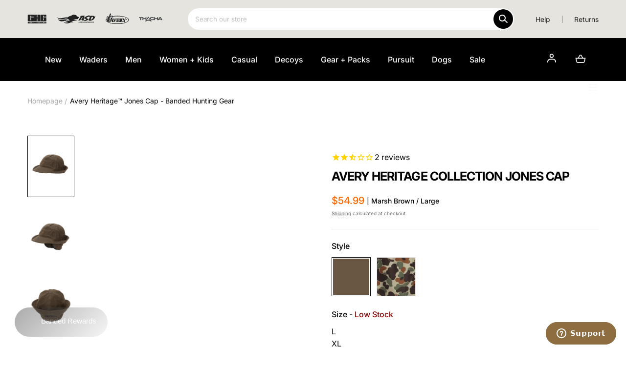

--- FILE ---
content_type: text/html; charset=utf-8
request_url: https://banded.com/products/avery-heritage-jones-cap
body_size: 50037
content:
<!doctype html>
<html class="no-js" lang="en">
  <head>
<!-- starapps_core_start -->
<!-- This code is automatically managed by StarApps Studio -->
<!-- Please contact support@starapps.studio for any help -->
<!-- File location: snippets/starapps-core.liquid -->


<script type="application/json" sa-language-info="true" data-no-instant="true">{"current_language":"en", "default_language":"en", "money_format":"${{amount}}"}</script>

    
<!-- starapps_core_end -->

    <meta charset="utf-8">
    <meta http-equiv="X-UA-Compatible" content="IE=edge">
    <meta name="viewport" content="width=device-width,initial-scale=1, user-scalable=no"/>
<!--     <meta name="viewport" content="width=device-width, initial-scale=1, maximum-scale=1, user-scalable=no" /> -->
    <meta name="theme-color" content="">
    <link rel="canonical" href="https://banded.com/products/avery-heritage-jones-cap">
    <link rel="preconnect" href="https://cdn.shopify.com" crossorigin>

    <link rel="preconnect" href="https://fonts.googleapis.com">
    <link rel="preconnect" href="https://fonts.gstatic.com" crossorigin>
    <link href="https://fonts.googleapis.com/css2?family=Inter:wght@400;600;900&display=swap" rel="stylesheet"><link rel="icon" type="image/png" href="//banded.com/cdn/shop/files/banded_holdings_512x512px1209221421.png?crop=center&height=32&v=1670593400&width=32"><link rel="preconnect" href="https://fonts.shopifycdn.com" crossorigin><title>Avery Heritage™ Jones Cap - Banded Hunting Gear</title><meta name="description" content="Key Features 8 oz waxed cotton material is weather and abrasion resistant Fold down, fleece-lined ear warmer protects ears and neck in harsh weather Quilted">

<meta property="og:site_name" content="Banded">
<meta property="og:url" content="https://banded.com/products/avery-heritage-jones-cap">
<meta property="og:title" content="Avery Heritage™ Jones Cap - Banded Hunting Gear">
<meta property="og:type" content="product">
<meta property="og:description" content="Key Features 8 oz waxed cotton material is weather and abrasion resistant Fold down, fleece-lined ear warmer protects ears and neck in harsh weather Quilted"><meta property="og:image" content="http://banded.com/cdn/shop/files/A1160003-MB-L_Heritage_Jones_Cap_Front_Brown_Studionoflap.png?v=1755553079">
  <meta property="og:image:secure_url" content="https://banded.com/cdn/shop/files/A1160003-MB-L_Heritage_Jones_Cap_Front_Brown_Studionoflap.png?v=1755553079">
  <meta property="og:image:width" content="2939">
  <meta property="og:image:height" content="3673"><meta property="og:price:amount" content="54.99">
  <meta property="og:price:currency" content="USD"><meta name="twitter:card" content="summary_large_image">
<meta name="twitter:title" content="Avery Heritage™ Jones Cap - Banded Hunting Gear">
<meta name="twitter:description" content="Key Features 8 oz waxed cotton material is weather and abrasion resistant Fold down, fleece-lined ear warmer protects ears and neck in harsh weather Quilted">
<script src="//banded.com/cdn/shop/t/63/assets/global.js?v=180702668416509028921745944152" defer="defer"></script>
    <script src="//banded.com/cdn/shop/t/63/assets/localization-form.js?v=96801384334417029991745944152" defer="defer"></script>

    

<script>window.performance && window.performance.mark && window.performance.mark('shopify.content_for_header.start');</script><meta name="facebook-domain-verification" content="z6y94a7sl5co59d74l1431czscgchr">
<meta name="google-site-verification" content="Sep_xyDsIX1KPiQkEjf5QJk3ZAriTR9TmtVzU4bYgzE">
<meta id="shopify-digital-wallet" name="shopify-digital-wallet" content="/61692281003/digital_wallets/dialog">
<meta name="shopify-checkout-api-token" content="048eee1fed7c2cc5bdd98ea1f450f38d">
<meta id="in-context-paypal-metadata" data-shop-id="61692281003" data-venmo-supported="false" data-environment="production" data-locale="en_US" data-paypal-v4="true" data-currency="USD">
<link rel="alternate" type="application/json+oembed" href="https://banded.com/products/avery-heritage-jones-cap.oembed">
<script async="async" src="/checkouts/internal/preloads.js?locale=en-US"></script>
<link rel="preconnect" href="https://shop.app" crossorigin="anonymous">
<script async="async" src="https://shop.app/checkouts/internal/preloads.js?locale=en-US&shop_id=61692281003" crossorigin="anonymous"></script>
<script id="apple-pay-shop-capabilities" type="application/json">{"shopId":61692281003,"countryCode":"US","currencyCode":"USD","merchantCapabilities":["supports3DS"],"merchantId":"gid:\/\/shopify\/Shop\/61692281003","merchantName":"Banded","requiredBillingContactFields":["postalAddress","email","phone"],"requiredShippingContactFields":["postalAddress","email","phone"],"shippingType":"shipping","supportedNetworks":["visa","masterCard","amex","discover","elo","jcb"],"total":{"type":"pending","label":"Banded","amount":"1.00"},"shopifyPaymentsEnabled":true,"supportsSubscriptions":true}</script>
<script id="shopify-features" type="application/json">{"accessToken":"048eee1fed7c2cc5bdd98ea1f450f38d","betas":["rich-media-storefront-analytics"],"domain":"banded.com","predictiveSearch":true,"shopId":61692281003,"locale":"en"}</script>
<script>var Shopify = Shopify || {};
Shopify.shop = "bandedgear.myshopify.com";
Shopify.locale = "en";
Shopify.currency = {"active":"USD","rate":"1.0"};
Shopify.country = "US";
Shopify.theme = {"name":"2025-09-08 NEW Nav + Prod Pages","id":176999563635,"schema_name":"Mojave","schema_version":"1.0.5","theme_store_id":null,"role":"main"};
Shopify.theme.handle = "null";
Shopify.theme.style = {"id":null,"handle":null};
Shopify.cdnHost = "banded.com/cdn";
Shopify.routes = Shopify.routes || {};
Shopify.routes.root = "/";</script>
<script type="module">!function(o){(o.Shopify=o.Shopify||{}).modules=!0}(window);</script>
<script>!function(o){function n(){var o=[];function n(){o.push(Array.prototype.slice.apply(arguments))}return n.q=o,n}var t=o.Shopify=o.Shopify||{};t.loadFeatures=n(),t.autoloadFeatures=n()}(window);</script>
<script>
  window.ShopifyPay = window.ShopifyPay || {};
  window.ShopifyPay.apiHost = "shop.app\/pay";
  window.ShopifyPay.redirectState = null;
</script>
<script id="shop-js-analytics" type="application/json">{"pageType":"product"}</script>
<script defer="defer" async type="module" src="//banded.com/cdn/shopifycloud/shop-js/modules/v2/client.init-shop-cart-sync_C5BV16lS.en.esm.js"></script>
<script defer="defer" async type="module" src="//banded.com/cdn/shopifycloud/shop-js/modules/v2/chunk.common_CygWptCX.esm.js"></script>
<script type="module">
  await import("//banded.com/cdn/shopifycloud/shop-js/modules/v2/client.init-shop-cart-sync_C5BV16lS.en.esm.js");
await import("//banded.com/cdn/shopifycloud/shop-js/modules/v2/chunk.common_CygWptCX.esm.js");

  window.Shopify.SignInWithShop?.initShopCartSync?.({"fedCMEnabled":true,"windoidEnabled":true});

</script>
<script>
  window.Shopify = window.Shopify || {};
  if (!window.Shopify.featureAssets) window.Shopify.featureAssets = {};
  window.Shopify.featureAssets['shop-js'] = {"shop-cart-sync":["modules/v2/client.shop-cart-sync_ZFArdW7E.en.esm.js","modules/v2/chunk.common_CygWptCX.esm.js"],"init-fed-cm":["modules/v2/client.init-fed-cm_CmiC4vf6.en.esm.js","modules/v2/chunk.common_CygWptCX.esm.js"],"shop-button":["modules/v2/client.shop-button_tlx5R9nI.en.esm.js","modules/v2/chunk.common_CygWptCX.esm.js"],"shop-cash-offers":["modules/v2/client.shop-cash-offers_DOA2yAJr.en.esm.js","modules/v2/chunk.common_CygWptCX.esm.js","modules/v2/chunk.modal_D71HUcav.esm.js"],"init-windoid":["modules/v2/client.init-windoid_sURxWdc1.en.esm.js","modules/v2/chunk.common_CygWptCX.esm.js"],"shop-toast-manager":["modules/v2/client.shop-toast-manager_ClPi3nE9.en.esm.js","modules/v2/chunk.common_CygWptCX.esm.js"],"init-shop-email-lookup-coordinator":["modules/v2/client.init-shop-email-lookup-coordinator_B8hsDcYM.en.esm.js","modules/v2/chunk.common_CygWptCX.esm.js"],"init-shop-cart-sync":["modules/v2/client.init-shop-cart-sync_C5BV16lS.en.esm.js","modules/v2/chunk.common_CygWptCX.esm.js"],"avatar":["modules/v2/client.avatar_BTnouDA3.en.esm.js"],"pay-button":["modules/v2/client.pay-button_FdsNuTd3.en.esm.js","modules/v2/chunk.common_CygWptCX.esm.js"],"init-customer-accounts":["modules/v2/client.init-customer-accounts_DxDtT_ad.en.esm.js","modules/v2/client.shop-login-button_C5VAVYt1.en.esm.js","modules/v2/chunk.common_CygWptCX.esm.js","modules/v2/chunk.modal_D71HUcav.esm.js"],"init-shop-for-new-customer-accounts":["modules/v2/client.init-shop-for-new-customer-accounts_ChsxoAhi.en.esm.js","modules/v2/client.shop-login-button_C5VAVYt1.en.esm.js","modules/v2/chunk.common_CygWptCX.esm.js","modules/v2/chunk.modal_D71HUcav.esm.js"],"shop-login-button":["modules/v2/client.shop-login-button_C5VAVYt1.en.esm.js","modules/v2/chunk.common_CygWptCX.esm.js","modules/v2/chunk.modal_D71HUcav.esm.js"],"init-customer-accounts-sign-up":["modules/v2/client.init-customer-accounts-sign-up_CPSyQ0Tj.en.esm.js","modules/v2/client.shop-login-button_C5VAVYt1.en.esm.js","modules/v2/chunk.common_CygWptCX.esm.js","modules/v2/chunk.modal_D71HUcav.esm.js"],"shop-follow-button":["modules/v2/client.shop-follow-button_Cva4Ekp9.en.esm.js","modules/v2/chunk.common_CygWptCX.esm.js","modules/v2/chunk.modal_D71HUcav.esm.js"],"checkout-modal":["modules/v2/client.checkout-modal_BPM8l0SH.en.esm.js","modules/v2/chunk.common_CygWptCX.esm.js","modules/v2/chunk.modal_D71HUcav.esm.js"],"lead-capture":["modules/v2/client.lead-capture_Bi8yE_yS.en.esm.js","modules/v2/chunk.common_CygWptCX.esm.js","modules/v2/chunk.modal_D71HUcav.esm.js"],"shop-login":["modules/v2/client.shop-login_D6lNrXab.en.esm.js","modules/v2/chunk.common_CygWptCX.esm.js","modules/v2/chunk.modal_D71HUcav.esm.js"],"payment-terms":["modules/v2/client.payment-terms_CZxnsJam.en.esm.js","modules/v2/chunk.common_CygWptCX.esm.js","modules/v2/chunk.modal_D71HUcav.esm.js"]};
</script>
<script>(function() {
  var isLoaded = false;
  function asyncLoad() {
    if (isLoaded) return;
    isLoaded = true;
    var urls = ["https:\/\/cdn.shopify.com\/s\/files\/1\/0616\/9228\/1003\/t\/9\/assets\/zendesk-embeddable.js?v=1665500433\u0026shop=bandedgear.myshopify.com","https:\/\/id-shop.govx.com\/app\/bandedgear.myshopify.com\/govx.js?shop=bandedgear.myshopify.com","https:\/\/cdn1.stamped.io\/files\/widget.min.js?shop=bandedgear.myshopify.com","https:\/\/cdn.attn.tv\/banded\/dtag.js?shop=bandedgear.myshopify.com"];
    for (var i = 0; i < urls.length; i++) {
      var s = document.createElement('script');
      s.type = 'text/javascript';
      s.async = true;
      s.src = urls[i];
      var x = document.getElementsByTagName('script')[0];
      x.parentNode.insertBefore(s, x);
    }
  };
  if(window.attachEvent) {
    window.attachEvent('onload', asyncLoad);
  } else {
    window.addEventListener('load', asyncLoad, false);
  }
})();</script>
<script id="__st">var __st={"a":61692281003,"offset":-18000,"reqid":"6e3d1df6-5bac-490a-8551-90d445853519-1768724232","pageurl":"banded.com\/products\/avery-heritage-jones-cap","u":"cf692b385619","p":"product","rtyp":"product","rid":7519281053867};</script>
<script>window.ShopifyPaypalV4VisibilityTracking = true;</script>
<script id="captcha-bootstrap">!function(){'use strict';const t='contact',e='account',n='new_comment',o=[[t,t],['blogs',n],['comments',n],[t,'customer']],c=[[e,'customer_login'],[e,'guest_login'],[e,'recover_customer_password'],[e,'create_customer']],r=t=>t.map((([t,e])=>`form[action*='/${t}']:not([data-nocaptcha='true']) input[name='form_type'][value='${e}']`)).join(','),a=t=>()=>t?[...document.querySelectorAll(t)].map((t=>t.form)):[];function s(){const t=[...o],e=r(t);return a(e)}const i='password',u='form_key',d=['recaptcha-v3-token','g-recaptcha-response','h-captcha-response',i],f=()=>{try{return window.sessionStorage}catch{return}},m='__shopify_v',_=t=>t.elements[u];function p(t,e,n=!1){try{const o=window.sessionStorage,c=JSON.parse(o.getItem(e)),{data:r}=function(t){const{data:e,action:n}=t;return t[m]||n?{data:e,action:n}:{data:t,action:n}}(c);for(const[e,n]of Object.entries(r))t.elements[e]&&(t.elements[e].value=n);n&&o.removeItem(e)}catch(o){console.error('form repopulation failed',{error:o})}}const l='form_type',E='cptcha';function T(t){t.dataset[E]=!0}const w=window,h=w.document,L='Shopify',v='ce_forms',y='captcha';let A=!1;((t,e)=>{const n=(g='f06e6c50-85a8-45c8-87d0-21a2b65856fe',I='https://cdn.shopify.com/shopifycloud/storefront-forms-hcaptcha/ce_storefront_forms_captcha_hcaptcha.v1.5.2.iife.js',D={infoText:'Protected by hCaptcha',privacyText:'Privacy',termsText:'Terms'},(t,e,n)=>{const o=w[L][v],c=o.bindForm;if(c)return c(t,g,e,D).then(n);var r;o.q.push([[t,g,e,D],n]),r=I,A||(h.body.append(Object.assign(h.createElement('script'),{id:'captcha-provider',async:!0,src:r})),A=!0)});var g,I,D;w[L]=w[L]||{},w[L][v]=w[L][v]||{},w[L][v].q=[],w[L][y]=w[L][y]||{},w[L][y].protect=function(t,e){n(t,void 0,e),T(t)},Object.freeze(w[L][y]),function(t,e,n,w,h,L){const[v,y,A,g]=function(t,e,n){const i=e?o:[],u=t?c:[],d=[...i,...u],f=r(d),m=r(i),_=r(d.filter((([t,e])=>n.includes(e))));return[a(f),a(m),a(_),s()]}(w,h,L),I=t=>{const e=t.target;return e instanceof HTMLFormElement?e:e&&e.form},D=t=>v().includes(t);t.addEventListener('submit',(t=>{const e=I(t);if(!e)return;const n=D(e)&&!e.dataset.hcaptchaBound&&!e.dataset.recaptchaBound,o=_(e),c=g().includes(e)&&(!o||!o.value);(n||c)&&t.preventDefault(),c&&!n&&(function(t){try{if(!f())return;!function(t){const e=f();if(!e)return;const n=_(t);if(!n)return;const o=n.value;o&&e.removeItem(o)}(t);const e=Array.from(Array(32),(()=>Math.random().toString(36)[2])).join('');!function(t,e){_(t)||t.append(Object.assign(document.createElement('input'),{type:'hidden',name:u})),t.elements[u].value=e}(t,e),function(t,e){const n=f();if(!n)return;const o=[...t.querySelectorAll(`input[type='${i}']`)].map((({name:t})=>t)),c=[...d,...o],r={};for(const[a,s]of new FormData(t).entries())c.includes(a)||(r[a]=s);n.setItem(e,JSON.stringify({[m]:1,action:t.action,data:r}))}(t,e)}catch(e){console.error('failed to persist form',e)}}(e),e.submit())}));const S=(t,e)=>{t&&!t.dataset[E]&&(n(t,e.some((e=>e===t))),T(t))};for(const o of['focusin','change'])t.addEventListener(o,(t=>{const e=I(t);D(e)&&S(e,y())}));const B=e.get('form_key'),M=e.get(l),P=B&&M;t.addEventListener('DOMContentLoaded',(()=>{const t=y();if(P)for(const e of t)e.elements[l].value===M&&p(e,B);[...new Set([...A(),...v().filter((t=>'true'===t.dataset.shopifyCaptcha))])].forEach((e=>S(e,t)))}))}(h,new URLSearchParams(w.location.search),n,t,e,['guest_login'])})(!0,!0)}();</script>
<script integrity="sha256-4kQ18oKyAcykRKYeNunJcIwy7WH5gtpwJnB7kiuLZ1E=" data-source-attribution="shopify.loadfeatures" defer="defer" src="//banded.com/cdn/shopifycloud/storefront/assets/storefront/load_feature-a0a9edcb.js" crossorigin="anonymous"></script>
<script crossorigin="anonymous" defer="defer" src="//banded.com/cdn/shopifycloud/storefront/assets/shopify_pay/storefront-65b4c6d7.js?v=20250812"></script>
<script data-source-attribution="shopify.dynamic_checkout.dynamic.init">var Shopify=Shopify||{};Shopify.PaymentButton=Shopify.PaymentButton||{isStorefrontPortableWallets:!0,init:function(){window.Shopify.PaymentButton.init=function(){};var t=document.createElement("script");t.src="https://banded.com/cdn/shopifycloud/portable-wallets/latest/portable-wallets.en.js",t.type="module",document.head.appendChild(t)}};
</script>
<script data-source-attribution="shopify.dynamic_checkout.buyer_consent">
  function portableWalletsHideBuyerConsent(e){var t=document.getElementById("shopify-buyer-consent"),n=document.getElementById("shopify-subscription-policy-button");t&&n&&(t.classList.add("hidden"),t.setAttribute("aria-hidden","true"),n.removeEventListener("click",e))}function portableWalletsShowBuyerConsent(e){var t=document.getElementById("shopify-buyer-consent"),n=document.getElementById("shopify-subscription-policy-button");t&&n&&(t.classList.remove("hidden"),t.removeAttribute("aria-hidden"),n.addEventListener("click",e))}window.Shopify?.PaymentButton&&(window.Shopify.PaymentButton.hideBuyerConsent=portableWalletsHideBuyerConsent,window.Shopify.PaymentButton.showBuyerConsent=portableWalletsShowBuyerConsent);
</script>
<script data-source-attribution="shopify.dynamic_checkout.cart.bootstrap">document.addEventListener("DOMContentLoaded",(function(){function t(){return document.querySelector("shopify-accelerated-checkout-cart, shopify-accelerated-checkout")}if(t())Shopify.PaymentButton.init();else{new MutationObserver((function(e,n){t()&&(Shopify.PaymentButton.init(),n.disconnect())})).observe(document.body,{childList:!0,subtree:!0})}}));
</script>
<link id="shopify-accelerated-checkout-styles" rel="stylesheet" media="screen" href="https://banded.com/cdn/shopifycloud/portable-wallets/latest/accelerated-checkout-backwards-compat.css" crossorigin="anonymous">
<style id="shopify-accelerated-checkout-cart">
        #shopify-buyer-consent {
  margin-top: 1em;
  display: inline-block;
  width: 100%;
}

#shopify-buyer-consent.hidden {
  display: none;
}

#shopify-subscription-policy-button {
  background: none;
  border: none;
  padding: 0;
  text-decoration: underline;
  font-size: inherit;
  cursor: pointer;
}

#shopify-subscription-policy-button::before {
  box-shadow: none;
}

      </style>
<script id="sections-script" data-sections="frenzy-carousel" defer="defer" src="//banded.com/cdn/shop/t/63/compiled_assets/scripts.js?v=12952"></script>
<script>window.performance && window.performance.mark && window.performance.mark('shopify.content_for_header.end');</script>
    


<style data-shopify>
@font-face {
  font-family: Inter;
  font-weight: 400;
  font-style: normal;
  font-display: swap;
  src: url("//banded.com/cdn/fonts/inter/inter_n4.b2a3f24c19b4de56e8871f609e73ca7f6d2e2bb9.woff2") format("woff2"),
       url("//banded.com/cdn/fonts/inter/inter_n4.af8052d517e0c9ffac7b814872cecc27ae1fa132.woff") format("woff");
}
@font-face {
  font-family: Inter;
  font-weight: 400;
  font-style: italic;
  font-display: swap;
  src: url("//banded.com/cdn/fonts/inter/inter_i4.feae1981dda792ab80d117249d9c7e0f1017e5b3.woff2") format("woff2"),
       url("//banded.com/cdn/fonts/inter/inter_i4.62773b7113d5e5f02c71486623cf828884c85c6e.woff") format("woff");
}
@font-face {
  font-family: Inter;
  font-weight: 100;
  font-style: normal;
  font-display: swap;
  src: url("//banded.com/cdn/fonts/inter/inter_n1.d6922fc1524d5070cfbded04544fe03b84246904.woff2") format("woff2"),
       url("//banded.com/cdn/fonts/inter/inter_n1.4a488d8300a3cf27d2b5e3a3b05110d1df51da98.woff") format("woff");
}
@font-face {
  font-family: Inter;
  font-weight: 100;
  font-style: italic;
  font-display: swap;
  src: url("//banded.com/cdn/fonts/inter/inter_i1.2c5a13a5a77205fa970c1cf7370d932e0c9ccce8.woff2") format("woff2"),
       url("//banded.com/cdn/fonts/inter/inter_i1.adedb66c05a6136693f216cd28f7985b9ee914a6.woff") format("woff");
}
@font-face {
  font-family: Inter;
  font-weight: 200;
  font-style: normal;
  font-display: swap;
  src: url("//banded.com/cdn/fonts/inter/inter_n2.63379874490a31b1ac686c7c9582ebe8c6a05610.woff2") format("woff2"),
       url("//banded.com/cdn/fonts/inter/inter_n2.f9faac0477da33ae7acd0ad3758c9bcf18cab36b.woff") format("woff");
}
@font-face {
  font-family: Inter;
  font-weight: 200;
  font-style: italic;
  font-display: swap;
  src: url("//banded.com/cdn/fonts/inter/inter_i2.0453ae502a2dc903609c39478eb748d1731c97ed.woff2") format("woff2"),
       url("//banded.com/cdn/fonts/inter/inter_i2.f20b6cebb1acab49bb9061c5e681d2da059aa626.woff") format("woff");
}
@font-face {
  font-family: Inter;
  font-weight: 300;
  font-style: normal;
  font-display: swap;
  src: url("//banded.com/cdn/fonts/inter/inter_n3.6faba940d2e90c9f1c2e0c5c2750b84af59fecc0.woff2") format("woff2"),
       url("//banded.com/cdn/fonts/inter/inter_n3.413aa818ec2103383c4ac7c3744c464d04b4db49.woff") format("woff");
}
@font-face {
  font-family: Inter;
  font-weight: 300;
  font-style: italic;
  font-display: swap;
  src: url("//banded.com/cdn/fonts/inter/inter_i3.6d51b5c1aff0e6286c06ee460a22e95b7c89d160.woff2") format("woff2"),
       url("//banded.com/cdn/fonts/inter/inter_i3.125e6a7560f210d08832797e294849204cda4973.woff") format("woff");
}
@font-face {
  font-family: Inter;
  font-weight: 500;
  font-style: normal;
  font-display: swap;
  src: url("//banded.com/cdn/fonts/inter/inter_n5.d7101d5e168594dd06f56f290dd759fba5431d97.woff2") format("woff2"),
       url("//banded.com/cdn/fonts/inter/inter_n5.5332a76bbd27da00474c136abb1ca3cbbf259068.woff") format("woff");
}
@font-face {
  font-family: Inter;
  font-weight: 500;
  font-style: italic;
  font-display: swap;
  src: url("//banded.com/cdn/fonts/inter/inter_i5.4474f48e6ab2b1e01aa2b6d942dd27fa24f2d99f.woff2") format("woff2"),
       url("//banded.com/cdn/fonts/inter/inter_i5.493dbd6ee8e49f4ad722ebb68d92f201af2c2f56.woff") format("woff");
}
@font-face {
  font-family: Inter;
  font-weight: 600;
  font-style: normal;
  font-display: swap;
  src: url("//banded.com/cdn/fonts/inter/inter_n6.771af0474a71b3797eb38f3487d6fb79d43b6877.woff2") format("woff2"),
       url("//banded.com/cdn/fonts/inter/inter_n6.88c903d8f9e157d48b73b7777d0642925bcecde7.woff") format("woff");
}
@font-face {
  font-family: Inter;
  font-weight: 600;
  font-style: italic;
  font-display: swap;
  src: url("//banded.com/cdn/fonts/inter/inter_i6.3bbe0fe1c7ee4f282f9c2e296f3e4401a48cbe19.woff2") format("woff2"),
       url("//banded.com/cdn/fonts/inter/inter_i6.8bea21f57a10d5416ddf685e2c91682ec237876d.woff") format("woff");
}
@font-face {
  font-family: Inter;
  font-weight: 700;
  font-style: normal;
  font-display: swap;
  src: url("//banded.com/cdn/fonts/inter/inter_n7.02711e6b374660cfc7915d1afc1c204e633421e4.woff2") format("woff2"),
       url("//banded.com/cdn/fonts/inter/inter_n7.6dab87426f6b8813070abd79972ceaf2f8d3b012.woff") format("woff");
}
@font-face {
  font-family: Inter;
  font-weight: 700;
  font-style: italic;
  font-display: swap;
  src: url("//banded.com/cdn/fonts/inter/inter_i7.b377bcd4cc0f160622a22d638ae7e2cd9b86ea4c.woff2") format("woff2"),
       url("//banded.com/cdn/fonts/inter/inter_i7.7c69a6a34e3bb44fcf6f975857e13b9a9b25beb4.woff") format("woff");
}
@font-face {
  font-family: Inter;
  font-weight: 800;
  font-style: normal;
  font-display: swap;
  src: url("//banded.com/cdn/fonts/inter/inter_n8.d15c916037fee1656886aab64725534609d62cc8.woff2") format("woff2"),
       url("//banded.com/cdn/fonts/inter/inter_n8.c88637171fecf10ab2d88c89dbf06f41a1ae8be5.woff") format("woff");
}
@font-face {
  font-family: Inter;
  font-weight: 800;
  font-style: italic;
  font-display: swap;
  src: url("//banded.com/cdn/fonts/inter/inter_i8.43b36d1ed012e0be95ad40ae98653a2b7e349b3b.woff2") format("woff2"),
       url("//banded.com/cdn/fonts/inter/inter_i8.29421c96cbf447cbe238e558a27b1cb27b01b743.woff") format("woff");
}
@font-face {
  font-family: Inter;
  font-weight: 900;
  font-style: normal;
  font-display: swap;
  src: url("//banded.com/cdn/fonts/inter/inter_n9.5eeac4b640934cb12c98bb58e5b212c8a842a731.woff2") format("woff2"),
       url("//banded.com/cdn/fonts/inter/inter_n9.a68b28f7e46ea1faab81e409809ee4919dd6e3f0.woff") format("woff");
}
@font-face {
  font-family: Inter;
  font-weight: 900;
  font-style: italic;
  font-display: swap;
  src: url("//banded.com/cdn/fonts/inter/inter_i9.d229976d7ffd40dcab77d1b5d677b06fa3f92945.woff2") format("woff2"),
       url("//banded.com/cdn/fonts/inter/inter_i9.ed2ed118dc454c50160c647d59717916128bea79.woff") format("woff");
}
@font-face {
  font-family: Inter;
  font-weight: 700;
  font-style: normal;
  font-display: swap;
  src: url("//banded.com/cdn/fonts/inter/inter_n7.02711e6b374660cfc7915d1afc1c204e633421e4.woff2") format("woff2"),
       url("//banded.com/cdn/fonts/inter/inter_n7.6dab87426f6b8813070abd79972ceaf2f8d3b012.woff") format("woff");
}
:root {
    --color-typography-primary: #000000;
    --color-typography-body: #666666;
    --color-typography-secondary: #e6e6e6;
    --color-typography-accent: #ffffff;

    --color-background-body: #ffffff;
    --color-background-elements: #ffffff;
    --color-background-bg-1: #ffffff;
    --color-background-bg-2: #000000;
    --color-background-images: #ffffff;

    --color-border-1: #e6e6e6;
    --color-border-2: #e5e4df;

    --color-buttons-primary: #ff6700;
    --color-buttons-primary-text: #ffffff;
    --color-buttons-secondary: #ffffff;
    --color-buttons-secondary-text: #000000;
    --buttons-border-width: 0.5rem;

    --color-sale-tag: #e22828;
    --color-sale-tag-text: #ffffff;

    --color-discounted-price: #a5a5a5;
    --color-sale-price: #ff6700;

    --color-header-bar: #e5e4df;
    --color-header-bar-text: #ffffff;
    --color-header: #000000;
    --color-header-text: #fafafa;
    --color-header-text-transparent: #ffffff;

    --color-footer: #000000;
    --color-footer-text: #cccccc;
    --color-footer-text-secondary: #cccccc;

    --font-heading-family: Inter, sans-serif;
    --font-heading-style: normal;
    --font-heading-weight: 700;

    --font-body-family: Inter, sans-serif;
    --font-body-style: normal;
    --font-body-weight: 400;

    --font-body-scale: 1.0;
    --font-heading-scale: 1.0;

    --color-red: #e22828;
  }</style>

<noscript>
  <style data-shopify>
    [data-fade-in] {
      opacity: 1 !important;
      transform: none !important;
    }
  </style>
</noscript>
<link href="//banded.com/cdn/shop/t/63/assets/base.css?v=3839271360798226371760647795" rel="stylesheet" type="text/css" media="all" /><link href="//banded.com/cdn/shop/t/63/assets/custom.css?v=107423353809035924091754647236" rel="stylesheet" type="text/css" media="all" /><link rel="preload" as="font" href="//banded.com/cdn/fonts/inter/inter_n4.b2a3f24c19b4de56e8871f609e73ca7f6d2e2bb9.woff2" type="font/woff2" crossorigin><link rel="preload" as="font" href="//banded.com/cdn/fonts/inter/inter_n7.02711e6b374660cfc7915d1afc1c204e633421e4.woff2" type="font/woff2" crossorigin><script>
      document.documentElement.className = document.documentElement.className.replace('no-js', 'js');

      if (Shopify.designMode) {
        document.documentElement.classList.add('shopify-design-mode');
      }
    </script><link rel="stylesheet" href="//banded.com/cdn/shop/t/63/assets/splide-core.min.css?v=107269924544012810181745944152" media="print" onload="this.media='all'">
    <noscript>
      <link href="//banded.com/cdn/shop/t/63/assets/splide-core.min.css?v=107269924544012810181745944152" rel="stylesheet" type="text/css" media="all" />
    </noscript>

    <script src="//banded.com/cdn/shop/t/63/assets/bodyScrollLock.min.js?v=54831410435734691211745944152" defer="defer"></script>
    <script>
      window.lazySizesConfig = window.lazySizesConfig || {};
      window.lazySizesConfig.hFac = 0.01;
      window.lazySizesConfig.throttleDelay = 1000;
    </script>
    <script src="//banded.com/cdn/shop/t/63/assets/lazysizes.min.js?v=134355369821296239011745944152" defer="defer"></script>
    <script src="//banded.com/cdn/shop/t/63/assets/splide.min.js?v=63939673939721525991745944152"></script>
    <script src="https://ajax.googleapis.com/ajax/libs/jquery/3.6.0/jquery.min.js"></script>

    

    <!-- Hotjar Tracking Code for https://banded.com -->
<script>
    (function(h,o,t,j,a,r){
        h.hj=h.hj||function(){(h.hj.q=h.hj.q||[]).push(arguments)};
        h._hjSettings={hjid:3496714,hjsv:6};
        a=o.getElementsByTagName('head')[0];
        r=o.createElement('script');r.async=1;
        r.src=t+h._hjSettings.hjid+j+h._hjSettings.hjsv;
        a.appendChild(r);
    })(window,document,'https://static.hotjar.com/c/hotjar-','.js?sv=');
</script>
      <script>
  !function(t,n){var e=n.loyaltylion||[];if(!e.isLoyaltyLion){n.loyaltylion=e,void 0===n.lion&&(n.lion=e),e.version=2,e.isLoyaltyLion=!0;var o=n.URLSearchParams,i=n.sessionStorage,r="ll_loader_revision",a=(new Date).toISOString().replace(/-/g,""),s="function"==typeof o?function(){try{var t=new o(n.location.search).get(r);return t&&i.setItem(r,t),i.getItem(r)}catch(t){return""}}():null;c("https://sdk.loyaltylion.net/static/2/"+a.slice(0,8)+"/loader"+(s?"-"+s:"")+".js");var l=!1;e.init=function(t){if(l)throw new Error("Cannot call lion.init more than once");l=!0;var n=e._token=t.token;if(!n)throw new Error("Token must be supplied to lion.init");var o=[];function i(t,n){t[n]=function(){o.push([n,Array.prototype.slice.call(arguments,0)])}}"_push configure bootstrap shutdown on removeListener authenticateCustomer".split(" ").forEach(function(t){i(e,t)}),c("https://sdk.loyaltylion.net/sdk/start/"+a.slice(0,11)+"/"+n+".js"),e._initData=t,e._buffer=o}}function c(n){var e=t.getElementsByTagName("script")[0],o=t.createElement("script");o.src=n,o.crossOrigin="",e.parentNode.insertBefore(o,e)}}(document,window);

  
    
      loyaltylion.init({ token: "e51577937c4211e7aec0e89784e23a96" });
    
  
</script>

          <script type="text/javascript">
var _iub = _iub || [];
_iub.csConfiguration = {"askConsentAtCookiePolicyUpdate":true,"enableGdpr":false,"enableUspr":true,"floatingPreferencesButtonDisplay":"bottom-right","lang":"en","siteId":3489377,"usprApplies":true,"whitelabel":false,"cookiePolicyId":52482207, "banner":{ "backgroundColor":"#FFFFFF","closeButtonDisplay":false,"position":"float-bottom-left","showTitle":false,"textColor":"#000000" }};
</script>
<script type="text/javascript" src="https://cs.iubenda.com/autoblocking/3489377.js"></script>
<script type="text/javascript" src="//cdn.iubenda.com/cs/gpp/stub.js"></script>
<script type="text/javascript" src="//cdn.iubenda.com/cs/iubenda_cs.js" charset="UTF-8" async></script>
      <script type="text/javascript">
    var _iub = _iub || [];
    _iub.csConfiguration = {
        "countryDetection": true,
        "consentOnContinuedBrowsing": false,
        "perPurposeConsent": true,
        "lang": "en",
        "siteId": 3489377, //use your siteId
        "cookiePolicyId": 52482207, //use your cookiePolicyId
        "floatingPreferencesButtonDisplay": "bottom-right",
        "banner": {
            "acceptButtonDisplay": true,
            "customizeButtonDisplay": true,
            "rejectButtonDisplay": true,
            "position": "float-top-center"
        }
    };
    <!-- code for Shopify (1 of 2) -->
    var onPreferenceFirstExpressedCallback = function(consent) {
        var shopifyPurposes = {
          "analytics": [4, 's'],
          "marketing": [5, 'adv'],
          "preferences": [2, 3],
          "sale_of_data": ['s', 'sh'],
        }
        var expressedConsent = {};
        Object.keys(shopifyPurposes).forEach(function(purposeItem) {
          var purposeExpressed = null
          shopifyPurposes[purposeItem].forEach(item => {
            if (consent.purposes && typeof consent.purposes[item] === 'boolean') {
              purposeExpressed = consent.purposes[item];
            }
            if (consent.uspr && typeof consent.uspr[item] === 'boolean' && purposeExpressed !== false) {
              purposeExpressed = consent.uspr[item];
            }
          })
 
          if (typeof purposeExpressed === 'boolean') {
            expressedConsent[purposeItem] = purposeExpressed;
          }
        })
        window.Shopify.customerPrivacy.setTrackingConsent(expressedConsent, function() {});
    }
    if (typeof _iub.csConfiguration.callback === 'object') {
        _iub.csConfiguration.callback.onPreferenceFirstExpressed = onPreferenceFirstExpressedCallback;
    } else {
        _iub.csConfiguration.callback = {
            onPreferenceFirstExpressed: onPreferenceFirstExpressedCallback
        };
    }
</script>
<script type="text/javascript" src="//cdn.iubenda.com/cs/iubenda_cs.js" charset="UTF-8" async></script>
    <!-- code for Shopify (2 of 2) - Tracking API -->
<script type="text/javascript">
window.Shopify.loadFeatures(
  [
    {
      name: 'consent-tracking-api',
      version: '0.1',
    },
  ],
  function(error) {
    if (error) {
      throw error;
    }
  }
);
</script>
      
      
<!-- BEGIN app block: shopify://apps/attentive/blocks/attn-tag/8df62c72-8fe4-407e-a5b3-72132be30a0d --><script type="text/javascript" src="https://lfvjt.banded.com/providers/atLabel/load" onerror=" var fallbackScript = document.createElement('script'); fallbackScript.src = 'https://cdn.attn.tv/banded/dtag.js'; document.head.appendChild(fallbackScript);" data-source="loaded?source=app-embed" defer="defer"></script>


<!-- END app block --><script src="https://cdn.shopify.com/extensions/019bbea2-2c95-7916-8bba-1dc7b2fb9dfe/loop-returns-339/assets/return-coverage-block-v2.js" type="text/javascript" defer="defer"></script>
<link href="https://monorail-edge.shopifysvc.com" rel="dns-prefetch">
<script>(function(){if ("sendBeacon" in navigator && "performance" in window) {try {var session_token_from_headers = performance.getEntriesByType('navigation')[0].serverTiming.find(x => x.name == '_s').description;} catch {var session_token_from_headers = undefined;}var session_cookie_matches = document.cookie.match(/_shopify_s=([^;]*)/);var session_token_from_cookie = session_cookie_matches && session_cookie_matches.length === 2 ? session_cookie_matches[1] : "";var session_token = session_token_from_headers || session_token_from_cookie || "";function handle_abandonment_event(e) {var entries = performance.getEntries().filter(function(entry) {return /monorail-edge.shopifysvc.com/.test(entry.name);});if (!window.abandonment_tracked && entries.length === 0) {window.abandonment_tracked = true;var currentMs = Date.now();var navigation_start = performance.timing.navigationStart;var payload = {shop_id: 61692281003,url: window.location.href,navigation_start,duration: currentMs - navigation_start,session_token,page_type: "product"};window.navigator.sendBeacon("https://monorail-edge.shopifysvc.com/v1/produce", JSON.stringify({schema_id: "online_store_buyer_site_abandonment/1.1",payload: payload,metadata: {event_created_at_ms: currentMs,event_sent_at_ms: currentMs}}));}}window.addEventListener('pagehide', handle_abandonment_event);}}());</script>
<script id="web-pixels-manager-setup">(function e(e,d,r,n,o){if(void 0===o&&(o={}),!Boolean(null===(a=null===(i=window.Shopify)||void 0===i?void 0:i.analytics)||void 0===a?void 0:a.replayQueue)){var i,a;window.Shopify=window.Shopify||{};var t=window.Shopify;t.analytics=t.analytics||{};var s=t.analytics;s.replayQueue=[],s.publish=function(e,d,r){return s.replayQueue.push([e,d,r]),!0};try{self.performance.mark("wpm:start")}catch(e){}var l=function(){var e={modern:/Edge?\/(1{2}[4-9]|1[2-9]\d|[2-9]\d{2}|\d{4,})\.\d+(\.\d+|)|Firefox\/(1{2}[4-9]|1[2-9]\d|[2-9]\d{2}|\d{4,})\.\d+(\.\d+|)|Chrom(ium|e)\/(9{2}|\d{3,})\.\d+(\.\d+|)|(Maci|X1{2}).+ Version\/(15\.\d+|(1[6-9]|[2-9]\d|\d{3,})\.\d+)([,.]\d+|)( \(\w+\)|)( Mobile\/\w+|) Safari\/|Chrome.+OPR\/(9{2}|\d{3,})\.\d+\.\d+|(CPU[ +]OS|iPhone[ +]OS|CPU[ +]iPhone|CPU IPhone OS|CPU iPad OS)[ +]+(15[._]\d+|(1[6-9]|[2-9]\d|\d{3,})[._]\d+)([._]\d+|)|Android:?[ /-](13[3-9]|1[4-9]\d|[2-9]\d{2}|\d{4,})(\.\d+|)(\.\d+|)|Android.+Firefox\/(13[5-9]|1[4-9]\d|[2-9]\d{2}|\d{4,})\.\d+(\.\d+|)|Android.+Chrom(ium|e)\/(13[3-9]|1[4-9]\d|[2-9]\d{2}|\d{4,})\.\d+(\.\d+|)|SamsungBrowser\/([2-9]\d|\d{3,})\.\d+/,legacy:/Edge?\/(1[6-9]|[2-9]\d|\d{3,})\.\d+(\.\d+|)|Firefox\/(5[4-9]|[6-9]\d|\d{3,})\.\d+(\.\d+|)|Chrom(ium|e)\/(5[1-9]|[6-9]\d|\d{3,})\.\d+(\.\d+|)([\d.]+$|.*Safari\/(?![\d.]+ Edge\/[\d.]+$))|(Maci|X1{2}).+ Version\/(10\.\d+|(1[1-9]|[2-9]\d|\d{3,})\.\d+)([,.]\d+|)( \(\w+\)|)( Mobile\/\w+|) Safari\/|Chrome.+OPR\/(3[89]|[4-9]\d|\d{3,})\.\d+\.\d+|(CPU[ +]OS|iPhone[ +]OS|CPU[ +]iPhone|CPU IPhone OS|CPU iPad OS)[ +]+(10[._]\d+|(1[1-9]|[2-9]\d|\d{3,})[._]\d+)([._]\d+|)|Android:?[ /-](13[3-9]|1[4-9]\d|[2-9]\d{2}|\d{4,})(\.\d+|)(\.\d+|)|Mobile Safari.+OPR\/([89]\d|\d{3,})\.\d+\.\d+|Android.+Firefox\/(13[5-9]|1[4-9]\d|[2-9]\d{2}|\d{4,})\.\d+(\.\d+|)|Android.+Chrom(ium|e)\/(13[3-9]|1[4-9]\d|[2-9]\d{2}|\d{4,})\.\d+(\.\d+|)|Android.+(UC? ?Browser|UCWEB|U3)[ /]?(15\.([5-9]|\d{2,})|(1[6-9]|[2-9]\d|\d{3,})\.\d+)\.\d+|SamsungBrowser\/(5\.\d+|([6-9]|\d{2,})\.\d+)|Android.+MQ{2}Browser\/(14(\.(9|\d{2,})|)|(1[5-9]|[2-9]\d|\d{3,})(\.\d+|))(\.\d+|)|K[Aa][Ii]OS\/(3\.\d+|([4-9]|\d{2,})\.\d+)(\.\d+|)/},d=e.modern,r=e.legacy,n=navigator.userAgent;return n.match(d)?"modern":n.match(r)?"legacy":"unknown"}(),u="modern"===l?"modern":"legacy",c=(null!=n?n:{modern:"",legacy:""})[u],f=function(e){return[e.baseUrl,"/wpm","/b",e.hashVersion,"modern"===e.buildTarget?"m":"l",".js"].join("")}({baseUrl:d,hashVersion:r,buildTarget:u}),m=function(e){var d=e.version,r=e.bundleTarget,n=e.surface,o=e.pageUrl,i=e.monorailEndpoint;return{emit:function(e){var a=e.status,t=e.errorMsg,s=(new Date).getTime(),l=JSON.stringify({metadata:{event_sent_at_ms:s},events:[{schema_id:"web_pixels_manager_load/3.1",payload:{version:d,bundle_target:r,page_url:o,status:a,surface:n,error_msg:t},metadata:{event_created_at_ms:s}}]});if(!i)return console&&console.warn&&console.warn("[Web Pixels Manager] No Monorail endpoint provided, skipping logging."),!1;try{return self.navigator.sendBeacon.bind(self.navigator)(i,l)}catch(e){}var u=new XMLHttpRequest;try{return u.open("POST",i,!0),u.setRequestHeader("Content-Type","text/plain"),u.send(l),!0}catch(e){return console&&console.warn&&console.warn("[Web Pixels Manager] Got an unhandled error while logging to Monorail."),!1}}}}({version:r,bundleTarget:l,surface:e.surface,pageUrl:self.location.href,monorailEndpoint:e.monorailEndpoint});try{o.browserTarget=l,function(e){var d=e.src,r=e.async,n=void 0===r||r,o=e.onload,i=e.onerror,a=e.sri,t=e.scriptDataAttributes,s=void 0===t?{}:t,l=document.createElement("script"),u=document.querySelector("head"),c=document.querySelector("body");if(l.async=n,l.src=d,a&&(l.integrity=a,l.crossOrigin="anonymous"),s)for(var f in s)if(Object.prototype.hasOwnProperty.call(s,f))try{l.dataset[f]=s[f]}catch(e){}if(o&&l.addEventListener("load",o),i&&l.addEventListener("error",i),u)u.appendChild(l);else{if(!c)throw new Error("Did not find a head or body element to append the script");c.appendChild(l)}}({src:f,async:!0,onload:function(){if(!function(){var e,d;return Boolean(null===(d=null===(e=window.Shopify)||void 0===e?void 0:e.analytics)||void 0===d?void 0:d.initialized)}()){var d=window.webPixelsManager.init(e)||void 0;if(d){var r=window.Shopify.analytics;r.replayQueue.forEach((function(e){var r=e[0],n=e[1],o=e[2];d.publishCustomEvent(r,n,o)})),r.replayQueue=[],r.publish=d.publishCustomEvent,r.visitor=d.visitor,r.initialized=!0}}},onerror:function(){return m.emit({status:"failed",errorMsg:"".concat(f," has failed to load")})},sri:function(e){var d=/^sha384-[A-Za-z0-9+/=]+$/;return"string"==typeof e&&d.test(e)}(c)?c:"",scriptDataAttributes:o}),m.emit({status:"loading"})}catch(e){m.emit({status:"failed",errorMsg:(null==e?void 0:e.message)||"Unknown error"})}}})({shopId: 61692281003,storefrontBaseUrl: "https://banded.com",extensionsBaseUrl: "https://extensions.shopifycdn.com/cdn/shopifycloud/web-pixels-manager",monorailEndpoint: "https://monorail-edge.shopifysvc.com/unstable/produce_batch",surface: "storefront-renderer",enabledBetaFlags: ["2dca8a86"],webPixelsConfigList: [{"id":"1811710323","configuration":"{\"env\":\"prod\"}","eventPayloadVersion":"v1","runtimeContext":"LAX","scriptVersion":"1a41e1eca09c95376c0b4a84ae3b11ef","type":"APP","apiClientId":3977633,"privacyPurposes":["ANALYTICS","MARKETING"],"dataSharingAdjustments":{"protectedCustomerApprovalScopes":["read_customer_address","read_customer_email","read_customer_name","read_customer_personal_data","read_customer_phone"]}},{"id":"1024164211","configuration":"{\"accountID\":\"veeper-app-id\"}","eventPayloadVersion":"v1","runtimeContext":"STRICT","scriptVersion":"87c7d55a1717a44e8d438eaf2f041c46","type":"APP","apiClientId":5163463,"privacyPurposes":[],"dataSharingAdjustments":{"protectedCustomerApprovalScopes":["read_customer_address","read_customer_email","read_customer_name","read_customer_personal_data","read_customer_phone"]}},{"id":"722567539","configuration":"{\"config\":\"{\\\"google_tag_ids\\\":[\\\"G-LL264HVDBX\\\",\\\"AW-924249714\\\",\\\"GT-PBSXNNL\\\"],\\\"target_country\\\":\\\"US\\\",\\\"gtag_events\\\":[{\\\"type\\\":\\\"begin_checkout\\\",\\\"action_label\\\":[\\\"G-LL264HVDBX\\\",\\\"AW-924249714\\\/hPgcCNHR0JEYEPLc27gD\\\"]},{\\\"type\\\":\\\"search\\\",\\\"action_label\\\":[\\\"G-LL264HVDBX\\\",\\\"AW-924249714\\\/g6qACMvR0JEYEPLc27gD\\\"]},{\\\"type\\\":\\\"view_item\\\",\\\"action_label\\\":[\\\"G-LL264HVDBX\\\",\\\"AW-924249714\\\/w0iACMjR0JEYEPLc27gD\\\",\\\"MC-QG45RPMT1M\\\"]},{\\\"type\\\":\\\"purchase\\\",\\\"action_label\\\":[\\\"G-LL264HVDBX\\\",\\\"AW-924249714\\\/-dohCMLR0JEYEPLc27gD\\\",\\\"MC-QG45RPMT1M\\\"]},{\\\"type\\\":\\\"page_view\\\",\\\"action_label\\\":[\\\"G-LL264HVDBX\\\",\\\"AW-924249714\\\/cOsnCMXR0JEYEPLc27gD\\\",\\\"MC-QG45RPMT1M\\\"]},{\\\"type\\\":\\\"add_payment_info\\\",\\\"action_label\\\":[\\\"G-LL264HVDBX\\\",\\\"AW-924249714\\\/6EnuCNTR0JEYEPLc27gD\\\"]},{\\\"type\\\":\\\"add_to_cart\\\",\\\"action_label\\\":[\\\"G-LL264HVDBX\\\",\\\"AW-924249714\\\/IXsACM7R0JEYEPLc27gD\\\"]}],\\\"enable_monitoring_mode\\\":false}\"}","eventPayloadVersion":"v1","runtimeContext":"OPEN","scriptVersion":"b2a88bafab3e21179ed38636efcd8a93","type":"APP","apiClientId":1780363,"privacyPurposes":[],"dataSharingAdjustments":{"protectedCustomerApprovalScopes":["read_customer_address","read_customer_email","read_customer_name","read_customer_personal_data","read_customer_phone"]}},{"id":"202703019","configuration":"{\"pixel_id\":\"5952861388083753\",\"pixel_type\":\"facebook_pixel\",\"metaapp_system_user_token\":\"-\"}","eventPayloadVersion":"v1","runtimeContext":"OPEN","scriptVersion":"ca16bc87fe92b6042fbaa3acc2fbdaa6","type":"APP","apiClientId":2329312,"privacyPurposes":["ANALYTICS","MARKETING","SALE_OF_DATA"],"dataSharingAdjustments":{"protectedCustomerApprovalScopes":["read_customer_address","read_customer_email","read_customer_name","read_customer_personal_data","read_customer_phone"]}},{"id":"130679155","eventPayloadVersion":"1","runtimeContext":"LAX","scriptVersion":"1","type":"CUSTOM","privacyPurposes":["ANALYTICS","MARKETING","SALE_OF_DATA"],"name":"Custom Pixel"},{"id":"shopify-app-pixel","configuration":"{}","eventPayloadVersion":"v1","runtimeContext":"STRICT","scriptVersion":"0450","apiClientId":"shopify-pixel","type":"APP","privacyPurposes":["ANALYTICS","MARKETING"]},{"id":"shopify-custom-pixel","eventPayloadVersion":"v1","runtimeContext":"LAX","scriptVersion":"0450","apiClientId":"shopify-pixel","type":"CUSTOM","privacyPurposes":["ANALYTICS","MARKETING"]}],isMerchantRequest: false,initData: {"shop":{"name":"Banded","paymentSettings":{"currencyCode":"USD"},"myshopifyDomain":"bandedgear.myshopify.com","countryCode":"US","storefrontUrl":"https:\/\/banded.com"},"customer":null,"cart":null,"checkout":null,"productVariants":[{"price":{"amount":54.99,"currencyCode":"USD"},"product":{"title":"Avery Heritage Collection Jones Cap","vendor":"Avery","id":"7519281053867","untranslatedTitle":"Avery Heritage Collection Jones Cap","url":"\/products\/avery-heritage-jones-cap","type":"Headwear"},"id":"42361609879723","image":{"src":"\/\/banded.com\/cdn\/shop\/files\/A1160003-MB-L_Heritage_Jones_Cap_Front_Brown_Studionoflap.png?v=1755553079"},"sku":"A1160003-MB-L","title":"Marsh Brown \/ Large","untranslatedTitle":"Marsh Brown \/ Large"},{"price":{"amount":54.99,"currencyCode":"USD"},"product":{"title":"Avery Heritage Collection Jones Cap","vendor":"Avery","id":"7519281053867","untranslatedTitle":"Avery Heritage Collection Jones Cap","url":"\/products\/avery-heritage-jones-cap","type":"Headwear"},"id":"42361609912491","image":{"src":"\/\/banded.com\/cdn\/shop\/files\/A1160003-MB-L_Heritage_Jones_Cap_Front_Brown_Studionoflap.png?v=1755553079"},"sku":"A1160003-MB-XL","title":"Marsh Brown \/ XL","untranslatedTitle":"Marsh Brown \/ XL"},{"price":{"amount":54.99,"currencyCode":"USD"},"product":{"title":"Avery Heritage Collection Jones Cap","vendor":"Avery","id":"7519281053867","untranslatedTitle":"Avery Heritage Collection Jones Cap","url":"\/products\/avery-heritage-jones-cap","type":"Headwear"},"id":"42361609748651","image":{"src":"\/\/banded.com\/cdn\/shop\/files\/A1160003_Heritage_Jones_Cap_OldSchoolCamo_Side_Studio.png?v=1755553079"},"sku":"A1160003-OS-L","title":"Classic Camo \/ Large","untranslatedTitle":"Classic Camo \/ Large"},{"price":{"amount":54.99,"currencyCode":"USD"},"product":{"title":"Avery Heritage Collection Jones Cap","vendor":"Avery","id":"7519281053867","untranslatedTitle":"Avery Heritage Collection Jones Cap","url":"\/products\/avery-heritage-jones-cap","type":"Headwear"},"id":"42361609814187","image":{"src":"\/\/banded.com\/cdn\/shop\/files\/A1160003_Heritage_Jones_Cap_OldSchoolCamo_Side_Studio.png?v=1755553079"},"sku":"A1160003-OS-XL","title":"Classic Camo \/ XL","untranslatedTitle":"Classic Camo \/ XL"}],"purchasingCompany":null},},"https://banded.com/cdn","fcfee988w5aeb613cpc8e4bc33m6693e112",{"modern":"","legacy":""},{"shopId":"61692281003","storefrontBaseUrl":"https:\/\/banded.com","extensionBaseUrl":"https:\/\/extensions.shopifycdn.com\/cdn\/shopifycloud\/web-pixels-manager","surface":"storefront-renderer","enabledBetaFlags":"[\"2dca8a86\"]","isMerchantRequest":"false","hashVersion":"fcfee988w5aeb613cpc8e4bc33m6693e112","publish":"custom","events":"[[\"page_viewed\",{}],[\"product_viewed\",{\"productVariant\":{\"price\":{\"amount\":54.99,\"currencyCode\":\"USD\"},\"product\":{\"title\":\"Avery Heritage Collection Jones Cap\",\"vendor\":\"Avery\",\"id\":\"7519281053867\",\"untranslatedTitle\":\"Avery Heritage Collection Jones Cap\",\"url\":\"\/products\/avery-heritage-jones-cap\",\"type\":\"Headwear\"},\"id\":\"42361609879723\",\"image\":{\"src\":\"\/\/banded.com\/cdn\/shop\/files\/A1160003-MB-L_Heritage_Jones_Cap_Front_Brown_Studionoflap.png?v=1755553079\"},\"sku\":\"A1160003-MB-L\",\"title\":\"Marsh Brown \/ Large\",\"untranslatedTitle\":\"Marsh Brown \/ Large\"}}]]"});</script><script>
  window.ShopifyAnalytics = window.ShopifyAnalytics || {};
  window.ShopifyAnalytics.meta = window.ShopifyAnalytics.meta || {};
  window.ShopifyAnalytics.meta.currency = 'USD';
  var meta = {"product":{"id":7519281053867,"gid":"gid:\/\/shopify\/Product\/7519281053867","vendor":"Avery","type":"Headwear","handle":"avery-heritage-jones-cap","variants":[{"id":42361609879723,"price":5499,"name":"Avery Heritage Collection Jones Cap - Marsh Brown \/ Large","public_title":"Marsh Brown \/ Large","sku":"A1160003-MB-L"},{"id":42361609912491,"price":5499,"name":"Avery Heritage Collection Jones Cap - Marsh Brown \/ XL","public_title":"Marsh Brown \/ XL","sku":"A1160003-MB-XL"},{"id":42361609748651,"price":5499,"name":"Avery Heritage Collection Jones Cap - Classic Camo \/ Large","public_title":"Classic Camo \/ Large","sku":"A1160003-OS-L"},{"id":42361609814187,"price":5499,"name":"Avery Heritage Collection Jones Cap - Classic Camo \/ XL","public_title":"Classic Camo \/ XL","sku":"A1160003-OS-XL"}],"remote":false},"page":{"pageType":"product","resourceType":"product","resourceId":7519281053867,"requestId":"6e3d1df6-5bac-490a-8551-90d445853519-1768724232"}};
  for (var attr in meta) {
    window.ShopifyAnalytics.meta[attr] = meta[attr];
  }
</script>
<script class="analytics">
  (function () {
    var customDocumentWrite = function(content) {
      var jquery = null;

      if (window.jQuery) {
        jquery = window.jQuery;
      } else if (window.Checkout && window.Checkout.$) {
        jquery = window.Checkout.$;
      }

      if (jquery) {
        jquery('body').append(content);
      }
    };

    var hasLoggedConversion = function(token) {
      if (token) {
        return document.cookie.indexOf('loggedConversion=' + token) !== -1;
      }
      return false;
    }

    var setCookieIfConversion = function(token) {
      if (token) {
        var twoMonthsFromNow = new Date(Date.now());
        twoMonthsFromNow.setMonth(twoMonthsFromNow.getMonth() + 2);

        document.cookie = 'loggedConversion=' + token + '; expires=' + twoMonthsFromNow;
      }
    }

    var trekkie = window.ShopifyAnalytics.lib = window.trekkie = window.trekkie || [];
    if (trekkie.integrations) {
      return;
    }
    trekkie.methods = [
      'identify',
      'page',
      'ready',
      'track',
      'trackForm',
      'trackLink'
    ];
    trekkie.factory = function(method) {
      return function() {
        var args = Array.prototype.slice.call(arguments);
        args.unshift(method);
        trekkie.push(args);
        return trekkie;
      };
    };
    for (var i = 0; i < trekkie.methods.length; i++) {
      var key = trekkie.methods[i];
      trekkie[key] = trekkie.factory(key);
    }
    trekkie.load = function(config) {
      trekkie.config = config || {};
      trekkie.config.initialDocumentCookie = document.cookie;
      var first = document.getElementsByTagName('script')[0];
      var script = document.createElement('script');
      script.type = 'text/javascript';
      script.onerror = function(e) {
        var scriptFallback = document.createElement('script');
        scriptFallback.type = 'text/javascript';
        scriptFallback.onerror = function(error) {
                var Monorail = {
      produce: function produce(monorailDomain, schemaId, payload) {
        var currentMs = new Date().getTime();
        var event = {
          schema_id: schemaId,
          payload: payload,
          metadata: {
            event_created_at_ms: currentMs,
            event_sent_at_ms: currentMs
          }
        };
        return Monorail.sendRequest("https://" + monorailDomain + "/v1/produce", JSON.stringify(event));
      },
      sendRequest: function sendRequest(endpointUrl, payload) {
        // Try the sendBeacon API
        if (window && window.navigator && typeof window.navigator.sendBeacon === 'function' && typeof window.Blob === 'function' && !Monorail.isIos12()) {
          var blobData = new window.Blob([payload], {
            type: 'text/plain'
          });

          if (window.navigator.sendBeacon(endpointUrl, blobData)) {
            return true;
          } // sendBeacon was not successful

        } // XHR beacon

        var xhr = new XMLHttpRequest();

        try {
          xhr.open('POST', endpointUrl);
          xhr.setRequestHeader('Content-Type', 'text/plain');
          xhr.send(payload);
        } catch (e) {
          console.log(e);
        }

        return false;
      },
      isIos12: function isIos12() {
        return window.navigator.userAgent.lastIndexOf('iPhone; CPU iPhone OS 12_') !== -1 || window.navigator.userAgent.lastIndexOf('iPad; CPU OS 12_') !== -1;
      }
    };
    Monorail.produce('monorail-edge.shopifysvc.com',
      'trekkie_storefront_load_errors/1.1',
      {shop_id: 61692281003,
      theme_id: 176999563635,
      app_name: "storefront",
      context_url: window.location.href,
      source_url: "//banded.com/cdn/s/trekkie.storefront.cd680fe47e6c39ca5d5df5f0a32d569bc48c0f27.min.js"});

        };
        scriptFallback.async = true;
        scriptFallback.src = '//banded.com/cdn/s/trekkie.storefront.cd680fe47e6c39ca5d5df5f0a32d569bc48c0f27.min.js';
        first.parentNode.insertBefore(scriptFallback, first);
      };
      script.async = true;
      script.src = '//banded.com/cdn/s/trekkie.storefront.cd680fe47e6c39ca5d5df5f0a32d569bc48c0f27.min.js';
      first.parentNode.insertBefore(script, first);
    };
    trekkie.load(
      {"Trekkie":{"appName":"storefront","development":false,"defaultAttributes":{"shopId":61692281003,"isMerchantRequest":null,"themeId":176999563635,"themeCityHash":"6022016896670913697","contentLanguage":"en","currency":"USD"},"isServerSideCookieWritingEnabled":true,"monorailRegion":"shop_domain","enabledBetaFlags":["65f19447"]},"Session Attribution":{},"S2S":{"facebookCapiEnabled":true,"source":"trekkie-storefront-renderer","apiClientId":580111}}
    );

    var loaded = false;
    trekkie.ready(function() {
      if (loaded) return;
      loaded = true;

      window.ShopifyAnalytics.lib = window.trekkie;

      var originalDocumentWrite = document.write;
      document.write = customDocumentWrite;
      try { window.ShopifyAnalytics.merchantGoogleAnalytics.call(this); } catch(error) {};
      document.write = originalDocumentWrite;

      window.ShopifyAnalytics.lib.page(null,{"pageType":"product","resourceType":"product","resourceId":7519281053867,"requestId":"6e3d1df6-5bac-490a-8551-90d445853519-1768724232","shopifyEmitted":true});

      var match = window.location.pathname.match(/checkouts\/(.+)\/(thank_you|post_purchase)/)
      var token = match? match[1]: undefined;
      if (!hasLoggedConversion(token)) {
        setCookieIfConversion(token);
        window.ShopifyAnalytics.lib.track("Viewed Product",{"currency":"USD","variantId":42361609879723,"productId":7519281053867,"productGid":"gid:\/\/shopify\/Product\/7519281053867","name":"Avery Heritage Collection Jones Cap - Marsh Brown \/ Large","price":"54.99","sku":"A1160003-MB-L","brand":"Avery","variant":"Marsh Brown \/ Large","category":"Headwear","nonInteraction":true,"remote":false},undefined,undefined,{"shopifyEmitted":true});
      window.ShopifyAnalytics.lib.track("monorail:\/\/trekkie_storefront_viewed_product\/1.1",{"currency":"USD","variantId":42361609879723,"productId":7519281053867,"productGid":"gid:\/\/shopify\/Product\/7519281053867","name":"Avery Heritage Collection Jones Cap - Marsh Brown \/ Large","price":"54.99","sku":"A1160003-MB-L","brand":"Avery","variant":"Marsh Brown \/ Large","category":"Headwear","nonInteraction":true,"remote":false,"referer":"https:\/\/banded.com\/products\/avery-heritage-jones-cap"});
      }
    });


        var eventsListenerScript = document.createElement('script');
        eventsListenerScript.async = true;
        eventsListenerScript.src = "//banded.com/cdn/shopifycloud/storefront/assets/shop_events_listener-3da45d37.js";
        document.getElementsByTagName('head')[0].appendChild(eventsListenerScript);

})();</script>
  <script>
  if (!window.ga || (window.ga && typeof window.ga !== 'function')) {
    window.ga = function ga() {
      (window.ga.q = window.ga.q || []).push(arguments);
      if (window.Shopify && window.Shopify.analytics && typeof window.Shopify.analytics.publish === 'function') {
        window.Shopify.analytics.publish("ga_stub_called", {}, {sendTo: "google_osp_migration"});
      }
      console.error("Shopify's Google Analytics stub called with:", Array.from(arguments), "\nSee https://help.shopify.com/manual/promoting-marketing/pixels/pixel-migration#google for more information.");
    };
    if (window.Shopify && window.Shopify.analytics && typeof window.Shopify.analytics.publish === 'function') {
      window.Shopify.analytics.publish("ga_stub_initialized", {}, {sendTo: "google_osp_migration"});
    }
  }
</script>
<script
  defer
  src="https://banded.com/cdn/shopifycloud/perf-kit/shopify-perf-kit-3.0.4.min.js"
  data-application="storefront-renderer"
  data-shop-id="61692281003"
  data-render-region="gcp-us-central1"
  data-page-type="product"
  data-theme-instance-id="176999563635"
  data-theme-name="Mojave"
  data-theme-version="1.0.5"
  data-monorail-region="shop_domain"
  data-resource-timing-sampling-rate="10"
  data-shs="true"
  data-shs-beacon="true"
  data-shs-export-with-fetch="true"
  data-shs-logs-sample-rate="1"
  data-shs-beacon-endpoint="https://banded.com/api/collect"
></script>
</head>

  

  <body class="template template--product template--default">
    <a class="skip-to-content-link button visually-hidden" href="#MainContent">Skip to content</a><div id="shopify-section-announcement-bar" class="shopify-section"><link href="//banded.com/cdn/shop/t/63/assets/component-announcement-bar.css?v=128486606567798514641745944152" rel="stylesheet" type="text/css" media="all" />

  <script src="//banded.com/cdn/shop/t/63/assets/component-announcement-bar.js?v=113951726872866771501745944152" defer="defer"></script><announcement-bar
    class="announcement-bar p3 medium  announcement-bar--has-menu"
    role="region"
    aria-label="Announcement bar"
  >
    <div class="announcement-bar__container container container--fullwidth">


        <div class="announcement-bar__icons">
          
            
              <div class="announcement-bar__icon">
                <a href="/collections/shop-all-decoys">
                  <img 
                      src="//banded.com/cdn/shop/files/GHG_DecoySystems_Logo_Secondary_Black_50x50.svg?v=1676974691"
                      
                      alt="test"
                  >
                </a>
              </div>
            
          
            
              <div class="announcement-bar__icon">
                <a href="/collections/avery-sporting-dog">
                  <img 
                      src="//banded.com/cdn/shop/files/ASD_Logo_Black_50x50.svg?v=1676974654"
                      
                      alt="test"
                  >
                </a>
              </div>
            
          
            
              <div class="announcement-bar__icon">
                <a href="/collections/avery">
                  <img 
                      src="//banded.com/cdn/shop/files/Vector_39_50x50.svg?v=1676974707"
                      class="normalize-for-small-icons"
                      alt="test"
                  >
                </a>
              </div>
            
          
            
              <div class="announcement-bar__icon">
                <a href="https://thachagear.com/">
                  <img 
                      src="//banded.com/cdn/shop/files/ThachaLogo-Horizontal-allblack_50x50.png?v=1730392883"
                      
                      alt="test"
                  >
                </a>
              </div>
            
          
        </div><div class="search-form-custom"><form action="/search" method="get" role="search" class="frenzy_search_form search-form__wrapper-custom js-search-form">

      <input
        type="search"
        id="Search-In-Modal-header"
        class="search-form__input-custom frenzy_search_suggest frenzy_search_suggest_auto_focus"
        
          autocomplete="off"
          autocapitalize="off"
          spellcheck="false"
        name="q"
        value=""
        placeholder="Search our store">

      <button type="submit" class="search-form__submit-custom"><svg width="24" height="24" viewBox="0 0 24 24" fill="none" xmlns="http://www.w3.org/2000/svg">
<path fill-rule="evenodd" clip-rule="evenodd" d="M5 10C5 7.23858 7.23858 5 10 5C12.7614 5 15 7.23858 15 10C15 12.7614 12.7614 15 10 15C7.23858 15 5 12.7614 5 10ZM10 3C6.13401 3 3 6.13401 3 10C3 13.866 6.13401 17 10 17C11.715 17 13.2859 16.3833 14.5032 15.3595L19.8243 20.2372L21.1757 18.7628L15.8354 13.8676C16.5713 12.7595 17 11.4298 17 10C17 6.13401 13.866 3 10 3Z" fill="currentColor"/>
</svg>
</button><a
        href="#"
        class="search-form__clear"
        aria-label="Clear"
        data-clear-field
      ><svg
  width="16"
  height="16"
  viewBox="0 0 16 16"
  fill="none"
  xmlns="http://www.w3.org/2000/svg"
>
  <path
    d="M15 2.41L13.59 1L8 6.59L2.41 1L1 2.41L6.59 8L1 13.59L2.41 15L8 9.41L13.59 15L15 13.59L9.41 8L15 2.41Z"
    fill="currentColor"
    stroke-width="0.5"
  />
</svg>
</a>
    </form>

<div class="frenzy-suggest-wrapper frenzy-horizontal-suggest"></div></div>

        
<div class="announcement-bar__menu hidden-mobile hidden-tablet">
          <ul class="announcement-bar__list list-unstyled"><li class="announcement-bar__list-item announcement-bar__item">
                <a href="/pages/help" class="announcement-bar__list-link full-unstyled-link">Help</a>
              </li><li class="announcement-bar__list-item announcement-bar__item">
                <a href="https://banded.loopreturns.com/#/" class="announcement-bar__list-link full-unstyled-link">Returns</a>
              </li></ul>
        </div></div>
  </announcement-bar>



</div><div id="shopify-section-header" class="shopify-section"><link href="//banded.com/cdn/shop/t/63/assets/section-header.css?v=14245894631615576901745944152" rel="stylesheet" type="text/css" media="all" />
<link href="//banded.com/cdn/shop/t/63/assets/component-menu-drawer.css?v=125670263260044747851745944152" rel="stylesheet" type="text/css" media="all" />
<link href="//banded.com/cdn/shop/t/63/assets/component-localization-form.css?v=38531885688487898101745944152" rel="stylesheet" type="text/css" media="all" />
<link href="//banded.com/cdn/shop/t/63/assets/component-search-form.css?v=49296421422605880831745944152" rel="stylesheet" type="text/css" media="all" />
<link href="//banded.com/cdn/shop/t/63/assets/mega-menu.css?v=24595685279317327901754954235" rel="stylesheet" type="text/css" media="all" />

<script src="//banded.com/cdn/shop/t/63/assets/details-disclosure.js?v=118626640824924522881745944152" defer="defer"></script>
<script src="//banded.com/cdn/shop/t/63/assets/details-modal.js?v=52635873173532301351745944152" defer="defer"></script>
<script src="//banded.com/cdn/shop/t/63/assets/sticky-header.js?v=184466344861498792661745944152" defer="defer"></script><style data-shopify>
    .header__logo {
      max-width: 21.0rem;
    }
  

  

  @media screen and (min-width: 990px) {
    .header__logo {
      max-width: 100%;
    }

    

    
      .header__inner {
        
          
          grid-template-columns: fit-content(21.0rem) 1fr auto;
        
      }

      
    
  }</style>




<sticky-header
  class="header header--logo-left header--has-menu"
  data-enable-sticky-header="true"
  
>
  <header class="header__wrapper">
    <div class="container container--fullwidth">
      <div class="header__inner"><header-drawer data-breakpoint="tablet">
  <details id="Details-menu-drawer-container" class="menu-drawer-container">
    <summary
      class="menu-drawer-icon focus-inset"
      aria-label="Menu"
    >
      <span><svg width="24" height="24" viewBox="0 0 24 24" fill="none" xmlns="http://www.w3.org/2000/svg">
<path d="M21 17H3V19H21V17Z" fill="currentColor"/>
<path d="M21 11H3V13H21V11Z" fill="currentColor"/>
<path d="M21 5H3V7H21V5Z" fill="currentColor"/>
</svg>
<svg
  width="16"
  height="16"
  viewBox="0 0 16 16"
  fill="none"
  xmlns="http://www.w3.org/2000/svg"
>
  <path
    d="M15 2.41L13.59 1L8 6.59L2.41 1L1 2.41L6.59 8L1 13.59L2.41 15L8 9.41L13.59 15L15 13.59L9.41 8L15 2.41Z"
    fill="currentColor"
    stroke-width="0.5"
  />
</svg>
</span>
    </summary>

    <div id="menu-drawer" class="menu-drawer motion-reduce" tabindex="-1">
      <div class="menu-drawer__inner-container">
        <div class="menu-drawer__search" data-menu-drawer-search><div class="search-form"><form action="/search" method="get" role="search" class="frenzy_search_form search-form__wrapper js-search-form">
      <button type="submit" class="search-form__submit">
        <span class="visually-hidden">Search</span><svg width="24" height="24" viewBox="0 0 24 24" fill="none" xmlns="http://www.w3.org/2000/svg">
<path fill-rule="evenodd" clip-rule="evenodd" d="M5 10C5 7.23858 7.23858 5 10 5C12.7614 5 15 7.23858 15 10C15 12.7614 12.7614 15 10 15C7.23858 15 5 12.7614 5 10ZM10 3C6.13401 3 3 6.13401 3 10C3 13.866 6.13401 17 10 17C11.715 17 13.2859 16.3833 14.5032 15.3595L19.8243 20.2372L21.1757 18.7628L15.8354 13.8676C16.5713 12.7595 17 11.4298 17 10C17 6.13401 13.866 3 10 3Z" fill="currentColor"/>
</svg>
</button>

      <label class="search-form__label field__label visually-hidden" for="Search-In-Modal-nav-mobile">
        Search
      </label>

      <input
        type="search"
        id="Search-In-Modal-nav-mobile"
        class="search-form__input h6 frenzy_search_suggest frenzy_search_suggest_auto_focus"
        
          autocomplete="off"
          autocapitalize="off"
          spellcheck="false"
        name="q"
        value=""
        placeholder="Search our store">

      <a
        href="#"
        class="search-form__clear"
        aria-label="Clear"
        data-clear-field
      ><svg
  width="16"
  height="16"
  viewBox="0 0 16 16"
  fill="none"
  xmlns="http://www.w3.org/2000/svg"
>
  <path
    d="M15 2.41L13.59 1L8 6.59L2.41 1L1 2.41L6.59 8L1 13.59L2.41 15L8 9.41L13.59 15L15 13.59L9.41 8L15 2.41Z"
    fill="currentColor"
    stroke-width="0.5"
  />
</svg>
</a></form><div class="frenzy-suggest-wrapper frenzy-horizontal-suggest"></div></div></div>

        <div class="menu-drawer__navigation-container" data-scroll-container>
          <nav class="menu-drawer__navigation">
            <ul class="menu-drawer__menu list-unstyled" role="list"><li><a
                      href="/collections/new-arrivals"
                      class="menu-drawer__menu-item p1 full-unstyled-link focus-inset"
                      
                    >New</a></li><li><details id="Details-menu-drawer-menu-item-2">
                      <summary class="menu-drawer__menu-item p1 full-unstyled-link focus-inset">Waders<svg
  width="8"
  height="16"
  viewBox="0 0 8 16"
  fill="none"
  xmlns="http://www.w3.org/2000/svg"
>
  <path
    fill-rule="evenodd"
    clip-rule="evenodd"
    d="M0.227252 0.852252C0.446922 0.632583 0.803078 0.632583 1.02275 0.852252L7.77275 7.60225C7.99242 7.82192 7.99242 8.17808 7.77275 8.39775L1.02275 15.1477C0.803078 15.3674 0.446922 15.3674 0.227252 15.1477C0.00758251 14.9281 0.00758251 14.5719 0.227252 14.3523L6.5795 8L0.227252 1.64775C0.00758251 1.42808 0.00758251 1.07192 0.227252 0.852252Z"
    fill="currentColor"
  />
</svg>
</summary>

                      <div id="link-waders" class="menu-drawer__submenu motion-reduce" tabindex="-1" data-scroll-container-inner>
                        <div class="menu-drawer__inner-submenu">
                          <button class="menu-drawer__close-button p1 focus-inset" aria-expanded="true"><svg
  width="8"
  height="16"
  viewBox="0 0 8 16"
  fill="none"
  xmlns="http://www.w3.org/2000/svg"
>
  <path
    fill-rule="evenodd"
    clip-rule="evenodd"
    d="M0.227252 0.852252C0.446922 0.632583 0.803078 0.632583 1.02275 0.852252L7.77275 7.60225C7.99242 7.82192 7.99242 8.17808 7.77275 8.39775L1.02275 15.1477C0.803078 15.3674 0.446922 15.3674 0.227252 15.1477C0.00758251 14.9281 0.00758251 14.5719 0.227252 14.3523L6.5795 8L0.227252 1.64775C0.00758251 1.42808 0.00758251 1.07192 0.227252 0.852252Z"
    fill="currentColor"
  />
</svg>
Waders</button>

                          <ul class="menu-drawer__menu list-unstyled" role="list" tabindex="-1">
                            <!-- level2 --><li><div id="Details-menu-drawer-submenu-1">
                                    <summary class="menu-drawer__menu-item accordion-exist p1 full-unstyled-link focus-inset">Men&#39;s Waders<svg
  width="8"
  height="16"
  viewBox="0 0 8 16"
  fill="none"
  xmlns="http://www.w3.org/2000/svg"
>
  <path
    fill-rule="evenodd"
    clip-rule="evenodd"
    d="M0.227252 0.852252C0.446922 0.632583 0.803078 0.632583 1.02275 0.852252L7.77275 7.60225C7.99242 7.82192 7.99242 8.17808 7.77275 8.39775L1.02275 15.1477C0.803078 15.3674 0.446922 15.3674 0.227252 15.1477C0.00758251 14.9281 0.00758251 14.5719 0.227252 14.3523L6.5795 8L0.227252 1.64775C0.00758251 1.42808 0.00758251 1.07192 0.227252 0.852252Z"
    fill="currentColor"
  />
</svg>
</summary>

                                    <div
                                      id="child_link-mens-waders"
                                      class="menu-drawer__submenu--accordion"
                                      data-scroll-container-inner
                                    >                                  

                                      <ul class="menu-drawer__menu list-unstyled" role="list" tabindex="-1">                                 
                                        <!-- level3 --><li>

                                          

                                          
                                            <a
                                              href="/collections/banded-waders"
                                              class="menu-drawer__menu-item--sub p1 full-unstyled-link focus-inset"
                                              
                                            >Shop All Waders
                                            </a>
                                          
                                          
                                          
                                          </li><li>

                                          

                                          
                                            <a
                                              href="/collections/insulated-waders"
                                              class="menu-drawer__menu-item--sub p1 full-unstyled-link focus-inset"
                                              
                                            >Insulated
                                            </a>
                                          
                                          
                                          
                                          </li><li>

                                          

                                          
                                            <a
                                              href="/collections/uninsulated-waders"
                                              class="menu-drawer__menu-item--sub p1 full-unstyled-link focus-inset"
                                              
                                            >Uninsulated
                                            </a>
                                          
                                          
                                          
                                          </li><li>

                                          

                                          
                                            <a
                                              href="/collections/mens-neoprene-waders"
                                              class="menu-drawer__menu-item--sub p1 full-unstyled-link focus-inset"
                                              
                                            >Neoprene
                                            </a>
                                          
                                          
                                          
                                          </li><li>

                                          

                                          
                                            <a
                                              href="/collections/mens-hunting-hipwaders"
                                              class="menu-drawer__menu-item--sub p1 full-unstyled-link focus-inset"
                                              
                                            >Hip Waders
                                            </a>
                                          
                                          
                                          
                                          </li><li>

                                          

                                          
                                            <a
                                              href="/collections/mens-hunting-waderpant"
                                              class="menu-drawer__menu-item--sub p1 full-unstyled-link focus-inset"
                                              
                                            >Wader Pants
                                            </a>
                                          
                                          
                                          
                                          </li><li>

                                          

                                          
                                            <a
                                              href="/collections/mens-hunting-wader-accessories"
                                              class="menu-drawer__menu-item--sub p1 full-unstyled-link focus-inset"
                                              
                                            >Wader Accessories
                                            </a>
                                          
                                          
                                          
                                          </li></ul>                               
                                    </div>
                                  </div></li><li><div id="Details-menu-drawer-submenu-2">
                                    <summary class="menu-drawer__menu-item accordion-exist p1 full-unstyled-link focus-inset">Insulated<svg
  width="8"
  height="16"
  viewBox="0 0 8 16"
  fill="none"
  xmlns="http://www.w3.org/2000/svg"
>
  <path
    fill-rule="evenodd"
    clip-rule="evenodd"
    d="M0.227252 0.852252C0.446922 0.632583 0.803078 0.632583 1.02275 0.852252L7.77275 7.60225C7.99242 7.82192 7.99242 8.17808 7.77275 8.39775L1.02275 15.1477C0.803078 15.3674 0.446922 15.3674 0.227252 15.1477C0.00758251 14.9281 0.00758251 14.5719 0.227252 14.3523L6.5795 8L0.227252 1.64775C0.00758251 1.42808 0.00758251 1.07192 0.227252 0.852252Z"
    fill="currentColor"
  />
</svg>
</summary>

                                    <div
                                      id="child_link-insulated"
                                      class="menu-drawer__submenu--accordion"
                                      data-scroll-container-inner
                                    >                                  

                                      <ul class="menu-drawer__menu list-unstyled" role="list" tabindex="-1">                                 
                                        <!-- level3 --><li>

                                          

                                          
                                            <a
                                              href="/collections/insulated-waders"
                                              class="menu-drawer__menu-item--sub p1 full-unstyled-link focus-inset"
                                              
                                            >Shop All Insulated
                                            </a>
                                          
                                          
                                          
                                          </li><li>

                                          

                                          
                                            <a
                                              href="/collections/black-label-elite-insulated-waders"
                                              class="menu-drawer__menu-item--sub p1 full-unstyled-link focus-inset"
                                              
                                            >Black Label Elite
                                            </a>
                                          
                                          
                                          
                                          </li><li>

                                          

                                          
                                            <a
                                              href="/collections/phantom-x-insulated-waders"
                                              class="menu-drawer__menu-item--sub p1 full-unstyled-link focus-inset"
                                              
                                            >Phantom X
                                            </a>
                                          
                                          
                                          
                                          </li><li>

                                          

                                          
                                            <a
                                              href="/collections/avery-originals-waders"
                                              class="menu-drawer__menu-item--sub p1 full-unstyled-link focus-inset"
                                              
                                            >Avery
                                            </a>
                                          
                                          
                                          
                                          </li></ul>                               
                                    </div>
                                  </div></li><li><div id="Details-menu-drawer-submenu-3">
                                    <summary class="menu-drawer__menu-item accordion-exist p1 full-unstyled-link focus-inset">UnInsulated<svg
  width="8"
  height="16"
  viewBox="0 0 8 16"
  fill="none"
  xmlns="http://www.w3.org/2000/svg"
>
  <path
    fill-rule="evenodd"
    clip-rule="evenodd"
    d="M0.227252 0.852252C0.446922 0.632583 0.803078 0.632583 1.02275 0.852252L7.77275 7.60225C7.99242 7.82192 7.99242 8.17808 7.77275 8.39775L1.02275 15.1477C0.803078 15.3674 0.446922 15.3674 0.227252 15.1477C0.00758251 14.9281 0.00758251 14.5719 0.227252 14.3523L6.5795 8L0.227252 1.64775C0.00758251 1.42808 0.00758251 1.07192 0.227252 0.852252Z"
    fill="currentColor"
  />
</svg>
</summary>

                                    <div
                                      id="child_link-uninsulated"
                                      class="menu-drawer__submenu--accordion"
                                      data-scroll-container-inner
                                    >                                  

                                      <ul class="menu-drawer__menu list-unstyled" role="list" tabindex="-1">                                 
                                        <!-- level3 --><li>

                                          

                                          
                                            <a
                                              href="/collections/uninsulated-waders"
                                              class="menu-drawer__menu-item--sub p1 full-unstyled-link focus-inset"
                                              
                                            >Shop All Uninsulated
                                            </a>
                                          
                                          
                                          
                                          </li><li>

                                          

                                          
                                            <a
                                              href="/collections/aspire-waders/Uninsulated-Waders"
                                              class="menu-drawer__menu-item--sub p1 full-unstyled-link focus-inset"
                                              
                                            >Aspire
                                            </a>
                                          
                                          
                                          
                                          </li><li>

                                          

                                          
                                            <a
                                              href="/collections/black-label-elite-insulated-waders-1"
                                              class="menu-drawer__menu-item--sub p1 full-unstyled-link focus-inset"
                                              
                                            >Black Label Elite
                                            </a>
                                          
                                          
                                          
                                          </li><li>

                                          

                                          
                                            <a
                                              href="/collections/phantom-x-uninsulated-waders"
                                              class="menu-drawer__menu-item--sub p1 full-unstyled-link focus-inset"
                                              
                                            >Phantom X
                                            </a>
                                          
                                          
                                          
                                          </li></ul>                               
                                    </div>
                                  </div></li></ul>
                        </div>
                      </div>
                    </details></li><li><details id="Details-menu-drawer-menu-item-3">
                      <summary class="menu-drawer__menu-item p1 full-unstyled-link focus-inset">Men<svg
  width="8"
  height="16"
  viewBox="0 0 8 16"
  fill="none"
  xmlns="http://www.w3.org/2000/svg"
>
  <path
    fill-rule="evenodd"
    clip-rule="evenodd"
    d="M0.227252 0.852252C0.446922 0.632583 0.803078 0.632583 1.02275 0.852252L7.77275 7.60225C7.99242 7.82192 7.99242 8.17808 7.77275 8.39775L1.02275 15.1477C0.803078 15.3674 0.446922 15.3674 0.227252 15.1477C0.00758251 14.9281 0.00758251 14.5719 0.227252 14.3523L6.5795 8L0.227252 1.64775C0.00758251 1.42808 0.00758251 1.07192 0.227252 0.852252Z"
    fill="currentColor"
  />
</svg>
</summary>

                      <div id="link-men" class="menu-drawer__submenu motion-reduce" tabindex="-1" data-scroll-container-inner>
                        <div class="menu-drawer__inner-submenu">
                          <button class="menu-drawer__close-button p1 focus-inset" aria-expanded="true"><svg
  width="8"
  height="16"
  viewBox="0 0 8 16"
  fill="none"
  xmlns="http://www.w3.org/2000/svg"
>
  <path
    fill-rule="evenodd"
    clip-rule="evenodd"
    d="M0.227252 0.852252C0.446922 0.632583 0.803078 0.632583 1.02275 0.852252L7.77275 7.60225C7.99242 7.82192 7.99242 8.17808 7.77275 8.39775L1.02275 15.1477C0.803078 15.3674 0.446922 15.3674 0.227252 15.1477C0.00758251 14.9281 0.00758251 14.5719 0.227252 14.3523L6.5795 8L0.227252 1.64775C0.00758251 1.42808 0.00758251 1.07192 0.227252 0.852252Z"
    fill="currentColor"
  />
</svg>
Men</button>

                          <ul class="menu-drawer__menu list-unstyled" role="list" tabindex="-1">
                            <!-- level2 --><li><div id="Details-menu-drawer-submenu-1">
                                    <summary class="menu-drawer__menu-item accordion-exist p1 full-unstyled-link focus-inset">Featured<svg
  width="8"
  height="16"
  viewBox="0 0 8 16"
  fill="none"
  xmlns="http://www.w3.org/2000/svg"
>
  <path
    fill-rule="evenodd"
    clip-rule="evenodd"
    d="M0.227252 0.852252C0.446922 0.632583 0.803078 0.632583 1.02275 0.852252L7.77275 7.60225C7.99242 7.82192 7.99242 8.17808 7.77275 8.39775L1.02275 15.1477C0.803078 15.3674 0.446922 15.3674 0.227252 15.1477C0.00758251 14.9281 0.00758251 14.5719 0.227252 14.3523L6.5795 8L0.227252 1.64775C0.00758251 1.42808 0.00758251 1.07192 0.227252 0.852252Z"
    fill="currentColor"
  />
</svg>
</summary>

                                    <div
                                      id="child_link-featured"
                                      class="menu-drawer__submenu--accordion"
                                      data-scroll-container-inner
                                    >                                  

                                      <ul class="menu-drawer__menu list-unstyled" role="list" tabindex="-1">                                 
                                        <!-- level3 --><li>

                                          

                                          
                                            <a
                                              href="/collections/new-for-2025/Men"
                                              class="menu-drawer__menu-item--sub p1 full-unstyled-link focus-inset"
                                              
                                            >New Arrivals
                                            </a>
                                          
                                          
                                          
                                          </li><li>

                                          

                                          
                                            <a
                                              href="/collections/best-sellers-1"
                                              class="menu-drawer__menu-item--sub p1 full-unstyled-link focus-inset"
                                              
                                            >Best Sellers
                                            </a>
                                          
                                          
                                          
                                          </li><li>

                                          

                                          
                                            <a
                                              href="/collections/gifts-for-him"
                                              class="menu-drawer__menu-item--sub p1 full-unstyled-link focus-inset"
                                              
                                            >Gifts for Him
                                            </a>
                                          
                                          
                                          
                                          </li><li>

                                          

                                          
                                            <a
                                              href="/collections/our-favorite-tees"
                                              class="menu-drawer__menu-item--sub p1 full-unstyled-link focus-inset"
                                              
                                            >Our Favorite Tees
                                            </a>
                                          
                                          
                                          
                                          </li><li>

                                          

                                          
                                            <a
                                              href="/collections/footwear"
                                              class="menu-drawer__menu-item--sub p1 full-unstyled-link focus-inset"
                                              
                                            >Footwear Collection
                                            </a>
                                          
                                          
                                          
                                          </li><li>

                                          

                                          
                                            <a
                                              href="/collections/mens-merino-baselayer"
                                              class="menu-drawer__menu-item--sub p1 full-unstyled-link focus-inset"
                                              
                                            >Merino Wool
                                            </a>
                                          
                                          
                                          
                                          </li><li>

                                          

                                          
                                            <a
                                              href="/collections/heritage-collection"
                                              class="menu-drawer__menu-item--sub p1 full-unstyled-link focus-inset"
                                              
                                            >Avery Heritage
                                            </a>
                                          
                                          
                                          
                                          </li></ul>                               
                                    </div>
                                  </div></li><li><div id="Details-menu-drawer-submenu-2">
                                    <summary class="menu-drawer__menu-item accordion-exist p1 full-unstyled-link focus-inset">Men&#39;s Waders<svg
  width="8"
  height="16"
  viewBox="0 0 8 16"
  fill="none"
  xmlns="http://www.w3.org/2000/svg"
>
  <path
    fill-rule="evenodd"
    clip-rule="evenodd"
    d="M0.227252 0.852252C0.446922 0.632583 0.803078 0.632583 1.02275 0.852252L7.77275 7.60225C7.99242 7.82192 7.99242 8.17808 7.77275 8.39775L1.02275 15.1477C0.803078 15.3674 0.446922 15.3674 0.227252 15.1477C0.00758251 14.9281 0.00758251 14.5719 0.227252 14.3523L6.5795 8L0.227252 1.64775C0.00758251 1.42808 0.00758251 1.07192 0.227252 0.852252Z"
    fill="currentColor"
  />
</svg>
</summary>

                                    <div
                                      id="child_link-mens-waders"
                                      class="menu-drawer__submenu--accordion"
                                      data-scroll-container-inner
                                    >                                  

                                      <ul class="menu-drawer__menu list-unstyled" role="list" tabindex="-1">                                 
                                        <!-- level3 --><li>

                                          

                                          
                                            <a
                                              href="/collections/banded-waders"
                                              class="menu-drawer__menu-item--sub p1 full-unstyled-link focus-inset"
                                              
                                            >Shop All Waders
                                            </a>
                                          
                                          
                                          
                                          </li><li>

                                          

                                          
                                            <a
                                              href="/collections/aspire-waders"
                                              class="menu-drawer__menu-item--sub p1 full-unstyled-link focus-inset"
                                              
                                            >Aspire
                                            </a>
                                          
                                          
                                          
                                          </li><li>

                                          

                                          
                                            <a
                                              href="/collections/black-label-elite-waders"
                                              class="menu-drawer__menu-item--sub p1 full-unstyled-link focus-inset"
                                              
                                            >Black Label Elite
                                            </a>
                                          
                                          
                                          
                                          </li><li>

                                          

                                          
                                            <a
                                              href="/collections/insulated-waders"
                                              class="menu-drawer__menu-item--sub p1 full-unstyled-link focus-inset"
                                              
                                            >Insulated
                                            </a>
                                          
                                          
                                          
                                          </li><li>

                                          

                                          
                                            <a
                                              href="/collections/uninsulated-waders"
                                              class="menu-drawer__menu-item--sub p1 full-unstyled-link focus-inset"
                                              
                                            >Uninsulated
                                            </a>
                                          
                                          
                                          
                                          </li><li>

                                          

                                          
                                            <a
                                              href="/collections/mens-neoprene-waders"
                                              class="menu-drawer__menu-item--sub p1 full-unstyled-link focus-inset"
                                              
                                            >Neoprene
                                            </a>
                                          
                                          
                                          
                                          </li><li>

                                          

                                          
                                            <a
                                              href="/collections/mens-hunting-hipwaders"
                                              class="menu-drawer__menu-item--sub p1 full-unstyled-link focus-inset"
                                              
                                            >Hip Waders
                                            </a>
                                          
                                          
                                          
                                          </li><li>

                                          

                                          
                                            <a
                                              href="/collections/mens-hunting-waderpant"
                                              class="menu-drawer__menu-item--sub p1 full-unstyled-link focus-inset"
                                              
                                            >Wader Pants
                                            </a>
                                          
                                          
                                          
                                          </li><li>

                                          

                                          
                                            <a
                                              href="/collections/mens-hunting-wader-accessories"
                                              class="menu-drawer__menu-item--sub p1 full-unstyled-link focus-inset"
                                              
                                            >Wader Accessories
                                            </a>
                                          
                                          
                                          
                                          </li></ul>                               
                                    </div>
                                  </div></li><li><div id="Details-menu-drawer-submenu-3">
                                    <summary class="menu-drawer__menu-item accordion-exist p1 full-unstyled-link focus-inset">Men&#39;s Jackets<svg
  width="8"
  height="16"
  viewBox="0 0 8 16"
  fill="none"
  xmlns="http://www.w3.org/2000/svg"
>
  <path
    fill-rule="evenodd"
    clip-rule="evenodd"
    d="M0.227252 0.852252C0.446922 0.632583 0.803078 0.632583 1.02275 0.852252L7.77275 7.60225C7.99242 7.82192 7.99242 8.17808 7.77275 8.39775L1.02275 15.1477C0.803078 15.3674 0.446922 15.3674 0.227252 15.1477C0.00758251 14.9281 0.00758251 14.5719 0.227252 14.3523L6.5795 8L0.227252 1.64775C0.00758251 1.42808 0.00758251 1.07192 0.227252 0.852252Z"
    fill="currentColor"
  />
</svg>
</summary>

                                    <div
                                      id="child_link-mens-jackets"
                                      class="menu-drawer__submenu--accordion"
                                      data-scroll-container-inner
                                    >                                  

                                      <ul class="menu-drawer__menu list-unstyled" role="list" tabindex="-1">                                 
                                        <!-- level3 --><li>

                                          

                                          
                                            <a
                                              href="/collections/mens-hunting-jackets-vests"
                                              class="menu-drawer__menu-item--sub p1 full-unstyled-link focus-inset"
                                              
                                            >Shop All Jackets
                                            </a>
                                          
                                          
                                          
                                          </li><li>

                                          

                                          
                                            <a
                                              href="/collections/mens-fleece-hunting-jackets-vests"
                                              class="menu-drawer__menu-item--sub p1 full-unstyled-link focus-inset"
                                              
                                            >Fleece
                                            </a>
                                          
                                          
                                          
                                          </li><li>

                                          

                                          
                                            <a
                                              href="/collections/h-e-a-t-%E2%84%A2-jacket-vest"
                                              class="menu-drawer__menu-item--sub p1 full-unstyled-link focus-inset"
                                              
                                            >Heated
                                            </a>
                                          
                                          
                                          
                                          </li><li>

                                          

                                          
                                            <a
                                              href="/collections/insulated-hunting-jackets"
                                              class="menu-drawer__menu-item--sub p1 full-unstyled-link focus-inset"
                                              
                                            >Insulated
                                            </a>
                                          
                                          
                                          
                                          </li><li>

                                          

                                          
                                            <a
                                              href="/collections/soft-shell-hunting-jackets"
                                              class="menu-drawer__menu-item--sub p1 full-unstyled-link focus-inset"
                                              
                                            >Softshell
                                            </a>
                                          
                                          
                                          
                                          </li><li>

                                          

                                          
                                            <a
                                              href="/collections/wading-jackets"
                                              class="menu-drawer__menu-item--sub p1 full-unstyled-link focus-inset"
                                              
                                            >Wading
                                            </a>
                                          
                                          
                                          
                                          </li><li>

                                          

                                          
                                            <a
                                              href="/collections/waterproof-hunting-jackets"
                                              class="menu-drawer__menu-item--sub p1 full-unstyled-link focus-inset"
                                              
                                            >Waterproof
                                            </a>
                                          
                                          
                                          
                                          </li><li>

                                          

                                          
                                            <a
                                              href="/collections/mens-windproof-hunting-jackets"
                                              class="menu-drawer__menu-item--sub p1 full-unstyled-link focus-inset"
                                              
                                            >Windproof
                                            </a>
                                          
                                          
                                          
                                          </li><li>

                                          

                                          
                                            <a
                                              href="/collections/mens-hunting-vests"
                                              class="menu-drawer__menu-item--sub p1 full-unstyled-link focus-inset"
                                              
                                            >Vests
                                            </a>
                                          
                                          
                                          
                                          </li></ul>                               
                                    </div>
                                  </div></li><li><div id="Details-menu-drawer-submenu-4">
                                    <summary class="menu-drawer__menu-item accordion-exist p1 full-unstyled-link focus-inset">Men&#39;s Tops<svg
  width="8"
  height="16"
  viewBox="0 0 8 16"
  fill="none"
  xmlns="http://www.w3.org/2000/svg"
>
  <path
    fill-rule="evenodd"
    clip-rule="evenodd"
    d="M0.227252 0.852252C0.446922 0.632583 0.803078 0.632583 1.02275 0.852252L7.77275 7.60225C7.99242 7.82192 7.99242 8.17808 7.77275 8.39775L1.02275 15.1477C0.803078 15.3674 0.446922 15.3674 0.227252 15.1477C0.00758251 14.9281 0.00758251 14.5719 0.227252 14.3523L6.5795 8L0.227252 1.64775C0.00758251 1.42808 0.00758251 1.07192 0.227252 0.852252Z"
    fill="currentColor"
  />
</svg>
</summary>

                                    <div
                                      id="child_link-mens-tops"
                                      class="menu-drawer__submenu--accordion"
                                      data-scroll-container-inner
                                    >                                  

                                      <ul class="menu-drawer__menu list-unstyled" role="list" tabindex="-1">                                 
                                        <!-- level3 --><li>

                                          

                                          
                                            <a
                                              href="/collections/mens-hunting-shirts-tops"
                                              class="menu-drawer__menu-item--sub p1 full-unstyled-link focus-inset"
                                              
                                            >Shop All Tops
                                            </a>
                                          
                                          
                                          
                                          </li><li>

                                          

                                          
                                            <a
                                              href="/collections/hoodies-pullovers-apparel"
                                              class="menu-drawer__menu-item--sub p1 full-unstyled-link focus-inset"
                                              
                                            >Hoodies
                                            </a>
                                          
                                          
                                          
                                          </li><li>

                                          

                                          
                                            <a
                                              href="/collections/pullovers"
                                              class="menu-drawer__menu-item--sub p1 full-unstyled-link focus-inset"
                                              
                                            >Pullovers
                                            </a>
                                          
                                          
                                          
                                          </li><li>

                                          

                                          
                                            <a
                                              href="/collections/mens-lightweight-hunting-shirts-tops"
                                              class="menu-drawer__menu-item--sub p1 full-unstyled-link focus-inset"
                                              
                                            >Lightweight
                                            </a>
                                          
                                          
                                          
                                          </li><li>

                                          

                                          
                                            <a
                                              href="/collections/mens-hunting-soft-shell-pullovers"
                                              class="menu-drawer__menu-item--sub p1 full-unstyled-link focus-inset"
                                              
                                            >Softshell
                                            </a>
                                          
                                          
                                          
                                          </li><li>

                                          

                                          
                                            <a
                                              href="/collections/mens-zippered-hunting-hoodies-pullovers"
                                              class="menu-drawer__menu-item--sub p1 full-unstyled-link focus-inset"
                                              
                                            >Zippered
                                            </a>
                                          
                                          
                                          
                                          </li><li>

                                          

                                          
                                            <a
                                              href="/collections/mens-fleece-hunting-shirts-tops"
                                              class="menu-drawer__menu-item--sub p1 full-unstyled-link focus-inset"
                                              
                                            >Fleece
                                            </a>
                                          
                                          
                                          
                                          </li><li>

                                          

                                          
                                            <a
                                              href="/collections/mens-button-up-hunting-shirts-tops"
                                              class="menu-drawer__menu-item--sub p1 full-unstyled-link focus-inset"
                                              
                                            >Button Ups
                                            </a>
                                          
                                          
                                          
                                          </li></ul>                               
                                    </div>
                                  </div></li><li><div id="Details-menu-drawer-submenu-5">
                                    <summary class="menu-drawer__menu-item accordion-exist p1 full-unstyled-link focus-inset">Men&#39;s Pants<svg
  width="8"
  height="16"
  viewBox="0 0 8 16"
  fill="none"
  xmlns="http://www.w3.org/2000/svg"
>
  <path
    fill-rule="evenodd"
    clip-rule="evenodd"
    d="M0.227252 0.852252C0.446922 0.632583 0.803078 0.632583 1.02275 0.852252L7.77275 7.60225C7.99242 7.82192 7.99242 8.17808 7.77275 8.39775L1.02275 15.1477C0.803078 15.3674 0.446922 15.3674 0.227252 15.1477C0.00758251 14.9281 0.00758251 14.5719 0.227252 14.3523L6.5795 8L0.227252 1.64775C0.00758251 1.42808 0.00758251 1.07192 0.227252 0.852252Z"
    fill="currentColor"
  />
</svg>
</summary>

                                    <div
                                      id="child_link-mens-pants"
                                      class="menu-drawer__submenu--accordion"
                                      data-scroll-container-inner
                                    >                                  

                                      <ul class="menu-drawer__menu list-unstyled" role="list" tabindex="-1">                                 
                                        <!-- level3 --><li>

                                          

                                          
                                            <a
                                              href="/collections/shop-all-bottoms"
                                              class="menu-drawer__menu-item--sub p1 full-unstyled-link focus-inset"
                                              
                                            >Shop All Pants &amp; Bibs
                                            </a>
                                          
                                          
                                          
                                          </li><li>

                                          

                                          
                                            <a
                                              href="/collections/mens-fleece-hunting-pants-bibs"
                                              class="menu-drawer__menu-item--sub p1 full-unstyled-link focus-inset"
                                              
                                            >Fleece Pants
                                            </a>
                                          
                                          
                                          
                                          </li><li>

                                          

                                          
                                            <a
                                              href="/collections/mens-hunting-insulated-hunting-pants"
                                              class="menu-drawer__menu-item--sub p1 full-unstyled-link focus-inset"
                                              
                                            >Insulated Pants
                                            </a>
                                          
                                          
                                          
                                          </li><li>

                                          

                                          
                                            <a
                                              href="/collections/mens-lightweight-hunting-pants-bibs"
                                              class="menu-drawer__menu-item--sub p1 full-unstyled-link focus-inset"
                                              
                                            >Lightweight Pants
                                            </a>
                                          
                                          
                                          
                                          </li><li>

                                          

                                          
                                            <a
                                              href="/collections/mens-midweight-hunting-pants-bibs"
                                              class="menu-drawer__menu-item--sub p1 full-unstyled-link focus-inset"
                                              
                                            >Midweight Pants
                                            </a>
                                          
                                          
                                          
                                          </li><li>

                                          

                                          
                                            <a
                                              href="/collections/mens-soft-shell-hunting-pants-bibs"
                                              class="menu-drawer__menu-item--sub p1 full-unstyled-link focus-inset"
                                              
                                            >Softshell Pants
                                            </a>
                                          
                                          
                                          
                                          </li><li>

                                          

                                          
                                            <a
                                              href="/collections/mens-hunting-waderpant"
                                              class="menu-drawer__menu-item--sub p1 full-unstyled-link focus-inset"
                                              
                                            >Wader Pants
                                            </a>
                                          
                                          
                                          
                                          </li><li>

                                          

                                          
                                            <a
                                              href="/collections/bibs"
                                              class="menu-drawer__menu-item--sub p1 full-unstyled-link focus-inset"
                                              
                                            >Bibs
                                            </a>
                                          
                                          
                                          
                                          </li></ul>                               
                                    </div>
                                  </div></li><li><div id="Details-menu-drawer-submenu-6">
                                    <summary class="menu-drawer__menu-item accordion-exist p1 full-unstyled-link focus-inset">Accessories<svg
  width="8"
  height="16"
  viewBox="0 0 8 16"
  fill="none"
  xmlns="http://www.w3.org/2000/svg"
>
  <path
    fill-rule="evenodd"
    clip-rule="evenodd"
    d="M0.227252 0.852252C0.446922 0.632583 0.803078 0.632583 1.02275 0.852252L7.77275 7.60225C7.99242 7.82192 7.99242 8.17808 7.77275 8.39775L1.02275 15.1477C0.803078 15.3674 0.446922 15.3674 0.227252 15.1477C0.00758251 14.9281 0.00758251 14.5719 0.227252 14.3523L6.5795 8L0.227252 1.64775C0.00758251 1.42808 0.00758251 1.07192 0.227252 0.852252Z"
    fill="currentColor"
  />
</svg>
</summary>

                                    <div
                                      id="child_link-accessories"
                                      class="menu-drawer__submenu--accordion"
                                      data-scroll-container-inner
                                    >                                  

                                      <ul class="menu-drawer__menu list-unstyled" role="list" tabindex="-1">                                 
                                        <!-- level3 --><li>

                                          

                                          
                                            <a
                                              href="/collections/shop-all-accessories"
                                              class="menu-drawer__menu-item--sub p1 full-unstyled-link focus-inset"
                                              
                                            >Shop All Accessories
                                            </a>
                                          
                                          
                                          
                                          </li><li>

                                          

                                          
                                            <a
                                              href="/collections/mens-hunting-hats"
                                              class="menu-drawer__menu-item--sub p1 full-unstyled-link focus-inset"
                                              
                                            >Hats
                                            </a>
                                          
                                          
                                          
                                          </li><li>

                                          

                                          
                                            <a
                                              href="/collections/gloves-handwarmers-apparel"
                                              class="menu-drawer__menu-item--sub p1 full-unstyled-link focus-inset"
                                              
                                            >Gloves
                                            </a>
                                          
                                          
                                          
                                          </li><li>

                                          

                                          
                                            <a
                                              href="/collections/socks-apparel/Men"
                                              class="menu-drawer__menu-item--sub p1 full-unstyled-link focus-inset"
                                              
                                            >Socks
                                            </a>
                                          
                                          
                                          
                                          </li><li>

                                          

                                          
                                            <a
                                              href="/collections/mens-hunting-baselayers"
                                              class="menu-drawer__menu-item--sub p1 full-unstyled-link focus-inset"
                                              
                                            >Baselayers
                                            </a>
                                          
                                          
                                          
                                          </li><li>

                                          

                                          
                                            <a
                                              href="/collections/footwear/Boots"
                                              class="menu-drawer__menu-item--sub p1 full-unstyled-link focus-inset"
                                              
                                            >Footwear
                                            </a>
                                          
                                          
                                          
                                          </li><li>

                                          

                                          
                                            <a
                                              href="/collections/beanies"
                                              class="menu-drawer__menu-item--sub p1 full-unstyled-link focus-inset"
                                              
                                            >Beanies
                                            </a>
                                          
                                          
                                          
                                          </li></ul>                               
                                    </div>
                                  </div></li></ul>
                        </div>
                      </div>
                    </details></li><li><details id="Details-menu-drawer-menu-item-4">
                      <summary class="menu-drawer__menu-item p1 full-unstyled-link focus-inset">Women + Kids<svg
  width="8"
  height="16"
  viewBox="0 0 8 16"
  fill="none"
  xmlns="http://www.w3.org/2000/svg"
>
  <path
    fill-rule="evenodd"
    clip-rule="evenodd"
    d="M0.227252 0.852252C0.446922 0.632583 0.803078 0.632583 1.02275 0.852252L7.77275 7.60225C7.99242 7.82192 7.99242 8.17808 7.77275 8.39775L1.02275 15.1477C0.803078 15.3674 0.446922 15.3674 0.227252 15.1477C0.00758251 14.9281 0.00758251 14.5719 0.227252 14.3523L6.5795 8L0.227252 1.64775C0.00758251 1.42808 0.00758251 1.07192 0.227252 0.852252Z"
    fill="currentColor"
  />
</svg>
</summary>

                      <div id="link-women-kids" class="menu-drawer__submenu motion-reduce" tabindex="-1" data-scroll-container-inner>
                        <div class="menu-drawer__inner-submenu">
                          <button class="menu-drawer__close-button p1 focus-inset" aria-expanded="true"><svg
  width="8"
  height="16"
  viewBox="0 0 8 16"
  fill="none"
  xmlns="http://www.w3.org/2000/svg"
>
  <path
    fill-rule="evenodd"
    clip-rule="evenodd"
    d="M0.227252 0.852252C0.446922 0.632583 0.803078 0.632583 1.02275 0.852252L7.77275 7.60225C7.99242 7.82192 7.99242 8.17808 7.77275 8.39775L1.02275 15.1477C0.803078 15.3674 0.446922 15.3674 0.227252 15.1477C0.00758251 14.9281 0.00758251 14.5719 0.227252 14.3523L6.5795 8L0.227252 1.64775C0.00758251 1.42808 0.00758251 1.07192 0.227252 0.852252Z"
    fill="currentColor"
  />
</svg>
Women + Kids</button>

                          <ul class="menu-drawer__menu list-unstyled" role="list" tabindex="-1">
                            <!-- level2 --><li><div id="Details-menu-drawer-submenu-1">
                                    <summary class="menu-drawer__menu-item accordion-exist p1 full-unstyled-link focus-inset">Featured<svg
  width="8"
  height="16"
  viewBox="0 0 8 16"
  fill="none"
  xmlns="http://www.w3.org/2000/svg"
>
  <path
    fill-rule="evenodd"
    clip-rule="evenodd"
    d="M0.227252 0.852252C0.446922 0.632583 0.803078 0.632583 1.02275 0.852252L7.77275 7.60225C7.99242 7.82192 7.99242 8.17808 7.77275 8.39775L1.02275 15.1477C0.803078 15.3674 0.446922 15.3674 0.227252 15.1477C0.00758251 14.9281 0.00758251 14.5719 0.227252 14.3523L6.5795 8L0.227252 1.64775C0.00758251 1.42808 0.00758251 1.07192 0.227252 0.852252Z"
    fill="currentColor"
  />
</svg>
</summary>

                                    <div
                                      id="child_link-featured"
                                      class="menu-drawer__submenu--accordion"
                                      data-scroll-container-inner
                                    >                                  

                                      <ul class="menu-drawer__menu list-unstyled" role="list" tabindex="-1">                                 
                                        <!-- level3 --><li>

                                          

                                          
                                            <a
                                              href="/collections/new-arrivals-women/Women"
                                              class="menu-drawer__menu-item--sub p1 full-unstyled-link focus-inset"
                                              
                                            >New Arrivals
                                            </a>
                                          
                                          
                                          
                                          </li><li>

                                          

                                          
                                            <a
                                              href="/collections/women-s-sale"
                                              class="menu-drawer__menu-item--sub p1 full-unstyled-link focus-inset"
                                              
                                            >Gifts for Her
                                            </a>
                                          
                                          
                                          
                                          </li><li>

                                          

                                          
                                            <a
                                              href="/collections/shop-all-kids/Kids"
                                              class="menu-drawer__menu-item--sub p1 full-unstyled-link focus-inset"
                                              
                                            >Kids Collection
                                            </a>
                                          
                                          
                                          
                                          </li><li>

                                          

                                          
                                            <a
                                              href="/collections/shop-all-womens-casual"
                                              class="menu-drawer__menu-item--sub p1 full-unstyled-link focus-inset"
                                              
                                            >Casual Women
                                            </a>
                                          
                                          
                                          
                                          </li></ul>                               
                                    </div>
                                  </div></li><li><div id="Details-menu-drawer-submenu-2">
                                    <summary class="menu-drawer__menu-item accordion-exist p1 full-unstyled-link focus-inset">Women&#39;s Hunting<svg
  width="8"
  height="16"
  viewBox="0 0 8 16"
  fill="none"
  xmlns="http://www.w3.org/2000/svg"
>
  <path
    fill-rule="evenodd"
    clip-rule="evenodd"
    d="M0.227252 0.852252C0.446922 0.632583 0.803078 0.632583 1.02275 0.852252L7.77275 7.60225C7.99242 7.82192 7.99242 8.17808 7.77275 8.39775L1.02275 15.1477C0.803078 15.3674 0.446922 15.3674 0.227252 15.1477C0.00758251 14.9281 0.00758251 14.5719 0.227252 14.3523L6.5795 8L0.227252 1.64775C0.00758251 1.42808 0.00758251 1.07192 0.227252 0.852252Z"
    fill="currentColor"
  />
</svg>
</summary>

                                    <div
                                      id="child_link-womens-hunting"
                                      class="menu-drawer__submenu--accordion"
                                      data-scroll-container-inner
                                    >                                  

                                      <ul class="menu-drawer__menu list-unstyled" role="list" tabindex="-1">                                 
                                        <!-- level3 --><li>

                                          

                                          
                                            <a
                                              href="/collections/shop-all-womens-hunting"
                                              class="menu-drawer__menu-item--sub p1 full-unstyled-link focus-inset"
                                              
                                            >Shop All Women&#39;s Hunting
                                            </a>
                                          
                                          
                                          
                                          </li><li>

                                          

                                          
                                            <a
                                              href="/collections/womens-hunting-jackets-vests"
                                              class="menu-drawer__menu-item--sub p1 full-unstyled-link focus-inset"
                                              
                                            >Jackets
                                            </a>
                                          
                                          
                                          
                                          </li><li>

                                          

                                          
                                            <a
                                              href="/collections/womens-hunting-hoodies-pullovers"
                                              class="menu-drawer__menu-item--sub p1 full-unstyled-link focus-inset"
                                              
                                            >Hoodies &amp; Pullovers
                                            </a>
                                          
                                          
                                          
                                          </li><li>

                                          

                                          
                                            <a
                                              href="/collections/womens-hunting-shirts-tops"
                                              class="menu-drawer__menu-item--sub p1 full-unstyled-link focus-inset"
                                              
                                            >Tops
                                            </a>
                                          
                                          
                                          
                                          </li><li>

                                          

                                          
                                            <a
                                              href="/collections/womens-hunting-pants-bibs"
                                              class="menu-drawer__menu-item--sub p1 full-unstyled-link focus-inset"
                                              
                                            >Pants &amp; Bibs
                                            </a>
                                          
                                          
                                          
                                          </li></ul>                               
                                    </div>
                                  </div></li><li><div id="Details-menu-drawer-submenu-3">
                                    <summary class="menu-drawer__menu-item accordion-exist p1 full-unstyled-link focus-inset">Women&#39;s Waders<svg
  width="8"
  height="16"
  viewBox="0 0 8 16"
  fill="none"
  xmlns="http://www.w3.org/2000/svg"
>
  <path
    fill-rule="evenodd"
    clip-rule="evenodd"
    d="M0.227252 0.852252C0.446922 0.632583 0.803078 0.632583 1.02275 0.852252L7.77275 7.60225C7.99242 7.82192 7.99242 8.17808 7.77275 8.39775L1.02275 15.1477C0.803078 15.3674 0.446922 15.3674 0.227252 15.1477C0.00758251 14.9281 0.00758251 14.5719 0.227252 14.3523L6.5795 8L0.227252 1.64775C0.00758251 1.42808 0.00758251 1.07192 0.227252 0.852252Z"
    fill="currentColor"
  />
</svg>
</summary>

                                    <div
                                      id="child_link-womens-waders"
                                      class="menu-drawer__submenu--accordion"
                                      data-scroll-container-inner
                                    >                                  

                                      <ul class="menu-drawer__menu list-unstyled" role="list" tabindex="-1">                                 
                                        <!-- level3 --><li>

                                          

                                          
                                            <a
                                              href="/collections/womens-hunting-waders"
                                              class="menu-drawer__menu-item--sub p1 full-unstyled-link focus-inset"
                                              
                                            >Shop All Waders
                                            </a>
                                          
                                          
                                          
                                          </li><li>

                                          

                                          
                                            <a
                                              href="/collections/phantom-x-insulated-waders/Women"
                                              class="menu-drawer__menu-item--sub p1 full-unstyled-link focus-inset"
                                              
                                            >Insulated
                                            </a>
                                          
                                          
                                          
                                          </li></ul>                               
                                    </div>
                                  </div></li><li><div id="Details-menu-drawer-submenu-4">
                                    <summary class="menu-drawer__menu-item accordion-exist p1 full-unstyled-link focus-inset">Women&#39;s Casual<svg
  width="8"
  height="16"
  viewBox="0 0 8 16"
  fill="none"
  xmlns="http://www.w3.org/2000/svg"
>
  <path
    fill-rule="evenodd"
    clip-rule="evenodd"
    d="M0.227252 0.852252C0.446922 0.632583 0.803078 0.632583 1.02275 0.852252L7.77275 7.60225C7.99242 7.82192 7.99242 8.17808 7.77275 8.39775L1.02275 15.1477C0.803078 15.3674 0.446922 15.3674 0.227252 15.1477C0.00758251 14.9281 0.00758251 14.5719 0.227252 14.3523L6.5795 8L0.227252 1.64775C0.00758251 1.42808 0.00758251 1.07192 0.227252 0.852252Z"
    fill="currentColor"
  />
</svg>
</summary>

                                    <div
                                      id="child_link-womens-casual"
                                      class="menu-drawer__submenu--accordion"
                                      data-scroll-container-inner
                                    >                                  

                                      <ul class="menu-drawer__menu list-unstyled" role="list" tabindex="-1">                                 
                                        <!-- level3 --><li>

                                          

                                          
                                            <a
                                              href="/collections/casual-womens"
                                              class="menu-drawer__menu-item--sub p1 full-unstyled-link focus-inset"
                                              
                                            >Shop All Casual
                                            </a>
                                          
                                          
                                          
                                          </li><li>

                                          

                                          
                                            <a
                                              href="/collections/womens-shirts-tops"
                                              class="menu-drawer__menu-item--sub p1 full-unstyled-link focus-inset"
                                              
                                            >Shirts &amp; Tops
                                            </a>
                                          
                                          
                                          
                                          </li><li>

                                          

                                          
                                            <a
                                              href="/collections/womens-sweaters-pullovers"
                                              class="menu-drawer__menu-item--sub p1 full-unstyled-link focus-inset"
                                              
                                            >Sweaters &amp; Pullovers
                                            </a>
                                          
                                          
                                          
                                          </li><li>

                                          

                                          
                                            <a
                                              href="/collections/womens-jackets-vests"
                                              class="menu-drawer__menu-item--sub p1 full-unstyled-link focus-inset"
                                              
                                            >Jackets &amp; Vests
                                            </a>
                                          
                                          
                                          
                                          </li><li>

                                          

                                          
                                            <a
                                              href="/collections/womens-shorts"
                                              class="menu-drawer__menu-item--sub p1 full-unstyled-link focus-inset"
                                              
                                            >Pants &amp; Shorts
                                            </a>
                                          
                                          
                                          
                                          </li></ul>                               
                                    </div>
                                  </div></li><li><div id="Details-menu-drawer-submenu-5">
                                    <summary class="menu-drawer__menu-item accordion-exist p1 full-unstyled-link focus-inset">Kids Hunting<svg
  width="8"
  height="16"
  viewBox="0 0 8 16"
  fill="none"
  xmlns="http://www.w3.org/2000/svg"
>
  <path
    fill-rule="evenodd"
    clip-rule="evenodd"
    d="M0.227252 0.852252C0.446922 0.632583 0.803078 0.632583 1.02275 0.852252L7.77275 7.60225C7.99242 7.82192 7.99242 8.17808 7.77275 8.39775L1.02275 15.1477C0.803078 15.3674 0.446922 15.3674 0.227252 15.1477C0.00758251 14.9281 0.00758251 14.5719 0.227252 14.3523L6.5795 8L0.227252 1.64775C0.00758251 1.42808 0.00758251 1.07192 0.227252 0.852252Z"
    fill="currentColor"
  />
</svg>
</summary>

                                    <div
                                      id="child_link-kids-hunting"
                                      class="menu-drawer__submenu--accordion"
                                      data-scroll-container-inner
                                    >                                  

                                      <ul class="menu-drawer__menu list-unstyled" role="list" tabindex="-1">                                 
                                        <!-- level3 --><li>

                                          

                                          
                                            <a
                                              href="/collections/shop-all-kids"
                                              class="menu-drawer__menu-item--sub p1 full-unstyled-link focus-inset"
                                              
                                            >Shop All Kids
                                            </a>
                                          
                                          
                                          
                                          </li><li>

                                          

                                          
                                            <a
                                              href="/collections/youth-waders"
                                              class="menu-drawer__menu-item--sub p1 full-unstyled-link focus-inset"
                                              
                                            >Waders
                                            </a>
                                          
                                          
                                          
                                          </li><li>

                                          

                                          
                                            <a
                                              href="/collections/youth-hunting-shirts-tops"
                                              class="menu-drawer__menu-item--sub p1 full-unstyled-link focus-inset"
                                              
                                            >Jackets
                                            </a>
                                          
                                          
                                          
                                          </li><li>

                                          

                                          
                                            <a
                                              href="/collections/youth-hoodies"
                                              class="menu-drawer__menu-item--sub p1 full-unstyled-link focus-inset"
                                              
                                            >Hoodies + Tops
                                            </a>
                                          
                                          
                                          
                                          </li><li>

                                          

                                          
                                            <a
                                              href="/collections/youth-hunting-pants-bibs"
                                              class="menu-drawer__menu-item--sub p1 full-unstyled-link focus-inset"
                                              
                                            >Pants &amp; Bibs
                                            </a>
                                          
                                          
                                          
                                          </li><li>

                                          

                                          
                                            <a
                                              href="/collections/youth-gloves"
                                              class="menu-drawer__menu-item--sub p1 full-unstyled-link focus-inset"
                                              
                                            >Gloves
                                            </a>
                                          
                                          
                                          
                                          </li></ul>                               
                                    </div>
                                  </div></li><li><div id="Details-menu-drawer-submenu-6">
                                    <summary class="menu-drawer__menu-item accordion-exist p1 full-unstyled-link focus-inset">Accessories<svg
  width="8"
  height="16"
  viewBox="0 0 8 16"
  fill="none"
  xmlns="http://www.w3.org/2000/svg"
>
  <path
    fill-rule="evenodd"
    clip-rule="evenodd"
    d="M0.227252 0.852252C0.446922 0.632583 0.803078 0.632583 1.02275 0.852252L7.77275 7.60225C7.99242 7.82192 7.99242 8.17808 7.77275 8.39775L1.02275 15.1477C0.803078 15.3674 0.446922 15.3674 0.227252 15.1477C0.00758251 14.9281 0.00758251 14.5719 0.227252 14.3523L6.5795 8L0.227252 1.64775C0.00758251 1.42808 0.00758251 1.07192 0.227252 0.852252Z"
    fill="currentColor"
  />
</svg>
</summary>

                                    <div
                                      id="child_link-accessories"
                                      class="menu-drawer__submenu--accordion"
                                      data-scroll-container-inner
                                    >                                  

                                      <ul class="menu-drawer__menu list-unstyled" role="list" tabindex="-1">                                 
                                        <!-- level3 --><li>

                                          

                                          
                                            <a
                                              href="/collections/bags-cases-accessories"
                                              class="menu-drawer__menu-item--sub p1 full-unstyled-link focus-inset"
                                              
                                            >Shop All Accessories
                                            </a>
                                          
                                          
                                          
                                          </li><li>

                                          

                                          
                                            <a
                                              href="/collections/womens-hunting-headwear"
                                              class="menu-drawer__menu-item--sub p1 full-unstyled-link focus-inset"
                                              
                                            >Hats
                                            </a>
                                          
                                          
                                          
                                          </li><li>

                                          

                                          
                                            <a
                                              href="/collections/womens-hunting-gloves-hand-warmers"
                                              class="menu-drawer__menu-item--sub p1 full-unstyled-link focus-inset"
                                              
                                            >Gloves
                                            </a>
                                          
                                          
                                          
                                          </li></ul>                               
                                    </div>
                                  </div></li></ul>
                        </div>
                      </div>
                    </details></li><li><details id="Details-menu-drawer-menu-item-5">
                      <summary class="menu-drawer__menu-item p1 full-unstyled-link focus-inset">Casual<svg
  width="8"
  height="16"
  viewBox="0 0 8 16"
  fill="none"
  xmlns="http://www.w3.org/2000/svg"
>
  <path
    fill-rule="evenodd"
    clip-rule="evenodd"
    d="M0.227252 0.852252C0.446922 0.632583 0.803078 0.632583 1.02275 0.852252L7.77275 7.60225C7.99242 7.82192 7.99242 8.17808 7.77275 8.39775L1.02275 15.1477C0.803078 15.3674 0.446922 15.3674 0.227252 15.1477C0.00758251 14.9281 0.00758251 14.5719 0.227252 14.3523L6.5795 8L0.227252 1.64775C0.00758251 1.42808 0.00758251 1.07192 0.227252 0.852252Z"
    fill="currentColor"
  />
</svg>
</summary>

                      <div id="link-casual" class="menu-drawer__submenu motion-reduce" tabindex="-1" data-scroll-container-inner>
                        <div class="menu-drawer__inner-submenu">
                          <button class="menu-drawer__close-button p1 focus-inset" aria-expanded="true"><svg
  width="8"
  height="16"
  viewBox="0 0 8 16"
  fill="none"
  xmlns="http://www.w3.org/2000/svg"
>
  <path
    fill-rule="evenodd"
    clip-rule="evenodd"
    d="M0.227252 0.852252C0.446922 0.632583 0.803078 0.632583 1.02275 0.852252L7.77275 7.60225C7.99242 7.82192 7.99242 8.17808 7.77275 8.39775L1.02275 15.1477C0.803078 15.3674 0.446922 15.3674 0.227252 15.1477C0.00758251 14.9281 0.00758251 14.5719 0.227252 14.3523L6.5795 8L0.227252 1.64775C0.00758251 1.42808 0.00758251 1.07192 0.227252 0.852252Z"
    fill="currentColor"
  />
</svg>
Casual</button>

                          <ul class="menu-drawer__menu list-unstyled" role="list" tabindex="-1">
                            <!-- level2 --><li><div id="Details-menu-drawer-submenu-1">
                                    <summary class="menu-drawer__menu-item accordion-exist p1 full-unstyled-link focus-inset">Featured<svg
  width="8"
  height="16"
  viewBox="0 0 8 16"
  fill="none"
  xmlns="http://www.w3.org/2000/svg"
>
  <path
    fill-rule="evenodd"
    clip-rule="evenodd"
    d="M0.227252 0.852252C0.446922 0.632583 0.803078 0.632583 1.02275 0.852252L7.77275 7.60225C7.99242 7.82192 7.99242 8.17808 7.77275 8.39775L1.02275 15.1477C0.803078 15.3674 0.446922 15.3674 0.227252 15.1477C0.00758251 14.9281 0.00758251 14.5719 0.227252 14.3523L6.5795 8L0.227252 1.64775C0.00758251 1.42808 0.00758251 1.07192 0.227252 0.852252Z"
    fill="currentColor"
  />
</svg>
</summary>

                                    <div
                                      id="child_link-featured"
                                      class="menu-drawer__submenu--accordion"
                                      data-scroll-container-inner
                                    >                                  

                                      <ul class="menu-drawer__menu list-unstyled" role="list" tabindex="-1">                                 
                                        <!-- level3 --><li>

                                          

                                          
                                            <a
                                              href="/collections/new-casual-arrivals"
                                              class="menu-drawer__menu-item--sub p1 full-unstyled-link focus-inset"
                                              
                                            >New Arrivals
                                            </a>
                                          
                                          
                                          
                                          </li><li>

                                          

                                          
                                            <a
                                              href="/collections/our-favorite-tees"
                                              class="menu-drawer__menu-item--sub p1 full-unstyled-link focus-inset"
                                              
                                            >Our Best T-Shirts
                                            </a>
                                          
                                          
                                          
                                          </li><li>

                                          

                                          
                                            <a
                                              href="/collections/banded-casual-jackets-vest"
                                              class="menu-drawer__menu-item--sub p1 full-unstyled-link focus-inset"
                                              
                                            >Casual Favorites
                                            </a>
                                          
                                          
                                          
                                          </li><li>

                                          

                                          
                                            <a
                                              href="/collections/mens-hats-headwear"
                                              class="menu-drawer__menu-item--sub p1 full-unstyled-link focus-inset"
                                              
                                            >Best Selling Hats
                                            </a>
                                          
                                          
                                          
                                          </li></ul>                               
                                    </div>
                                  </div></li><li><div id="Details-menu-drawer-submenu-2">
                                    <summary class="menu-drawer__menu-item accordion-exist p1 full-unstyled-link focus-inset">Men&#39;s Tops<svg
  width="8"
  height="16"
  viewBox="0 0 8 16"
  fill="none"
  xmlns="http://www.w3.org/2000/svg"
>
  <path
    fill-rule="evenodd"
    clip-rule="evenodd"
    d="M0.227252 0.852252C0.446922 0.632583 0.803078 0.632583 1.02275 0.852252L7.77275 7.60225C7.99242 7.82192 7.99242 8.17808 7.77275 8.39775L1.02275 15.1477C0.803078 15.3674 0.446922 15.3674 0.227252 15.1477C0.00758251 14.9281 0.00758251 14.5719 0.227252 14.3523L6.5795 8L0.227252 1.64775C0.00758251 1.42808 0.00758251 1.07192 0.227252 0.852252Z"
    fill="currentColor"
  />
</svg>
</summary>

                                    <div
                                      id="child_link-mens-tops"
                                      class="menu-drawer__submenu--accordion"
                                      data-scroll-container-inner
                                    >                                  

                                      <ul class="menu-drawer__menu list-unstyled" role="list" tabindex="-1">                                 
                                        <!-- level3 --><li>

                                          

                                          
                                            <a
                                              href="/collections/shop-all-mens-casual-tops"
                                              class="menu-drawer__menu-item--sub p1 full-unstyled-link focus-inset"
                                              
                                            >Shop All Casual Tops
                                            </a>
                                          
                                          
                                          
                                          </li><li>

                                          

                                          
                                            <a
                                              href="/collections/mens-casual-shop-all-t-shirts"
                                              class="menu-drawer__menu-item--sub p1 full-unstyled-link focus-inset"
                                              
                                            >T-Shirts
                                            </a>
                                          
                                          
                                          
                                          </li><li>

                                          

                                          
                                            <a
                                              href="/collections/mens-hoodies"
                                              class="menu-drawer__menu-item--sub p1 full-unstyled-link focus-inset"
                                              
                                            >Hoodies
                                            </a>
                                          
                                          
                                          
                                          </li><li>

                                          

                                          
                                            <a
                                              href="/collections/mens-casual-button-ups"
                                              class="menu-drawer__menu-item--sub p1 full-unstyled-link focus-inset"
                                              
                                            >Button-Ups
                                            </a>
                                          
                                          
                                          
                                          </li><li>

                                          

                                          
                                            <a
                                              href="/collections/mens-casual-sweaters-pullovers"
                                              class="menu-drawer__menu-item--sub p1 full-unstyled-link focus-inset"
                                              
                                            >Pullovers
                                            </a>
                                          
                                          
                                          
                                          </li><li>

                                          

                                          
                                            <a
                                              href="/collections/mens-henleys"
                                              class="menu-drawer__menu-item--sub p1 full-unstyled-link focus-inset"
                                              
                                            >Henleys
                                            </a>
                                          
                                          
                                          
                                          </li><li>

                                          

                                          
                                            <a
                                              href="/collections/mens-casual-sweaters-pullovers"
                                              class="menu-drawer__menu-item--sub p1 full-unstyled-link focus-inset"
                                              
                                            >Sweaters
                                            </a>
                                          
                                          
                                          
                                          </li></ul>                               
                                    </div>
                                  </div></li><li><div id="Details-menu-drawer-submenu-3">
                                    <summary class="menu-drawer__menu-item accordion-exist p1 full-unstyled-link focus-inset">Men&#39;s Jackets<svg
  width="8"
  height="16"
  viewBox="0 0 8 16"
  fill="none"
  xmlns="http://www.w3.org/2000/svg"
>
  <path
    fill-rule="evenodd"
    clip-rule="evenodd"
    d="M0.227252 0.852252C0.446922 0.632583 0.803078 0.632583 1.02275 0.852252L7.77275 7.60225C7.99242 7.82192 7.99242 8.17808 7.77275 8.39775L1.02275 15.1477C0.803078 15.3674 0.446922 15.3674 0.227252 15.1477C0.00758251 14.9281 0.00758251 14.5719 0.227252 14.3523L6.5795 8L0.227252 1.64775C0.00758251 1.42808 0.00758251 1.07192 0.227252 0.852252Z"
    fill="currentColor"
  />
</svg>
</summary>

                                    <div
                                      id="child_link-mens-jackets"
                                      class="menu-drawer__submenu--accordion"
                                      data-scroll-container-inner
                                    >                                  

                                      <ul class="menu-drawer__menu list-unstyled" role="list" tabindex="-1">                                 
                                        <!-- level3 --><li>

                                          

                                          
                                            <a
                                              href="/collections/banded-casual-jackets-vest"
                                              class="menu-drawer__menu-item--sub p1 full-unstyled-link focus-inset"
                                              
                                            >Shop All Casual Jackets
                                            </a>
                                          
                                          
                                          
                                          </li><li>

                                          

                                          
                                            <a
                                              href="/collections/mens-casual-shirt-jackets"
                                              class="menu-drawer__menu-item--sub p1 full-unstyled-link focus-inset"
                                              
                                            >Shirt-Jackets
                                            </a>
                                          
                                          
                                          
                                          </li><li>

                                          

                                          
                                            <a
                                              href="/collections/mens-casual-vests"
                                              class="menu-drawer__menu-item--sub p1 full-unstyled-link focus-inset"
                                              
                                            >Vests
                                            </a>
                                          
                                          
                                          
                                          </li></ul>                               
                                    </div>
                                  </div></li><li><div id="Details-menu-drawer-submenu-4">
                                    <summary class="menu-drawer__menu-item accordion-exist p1 full-unstyled-link focus-inset">Men&#39;s Pants &amp; Shorts<svg
  width="8"
  height="16"
  viewBox="0 0 8 16"
  fill="none"
  xmlns="http://www.w3.org/2000/svg"
>
  <path
    fill-rule="evenodd"
    clip-rule="evenodd"
    d="M0.227252 0.852252C0.446922 0.632583 0.803078 0.632583 1.02275 0.852252L7.77275 7.60225C7.99242 7.82192 7.99242 8.17808 7.77275 8.39775L1.02275 15.1477C0.803078 15.3674 0.446922 15.3674 0.227252 15.1477C0.00758251 14.9281 0.00758251 14.5719 0.227252 14.3523L6.5795 8L0.227252 1.64775C0.00758251 1.42808 0.00758251 1.07192 0.227252 0.852252Z"
    fill="currentColor"
  />
</svg>
</summary>

                                    <div
                                      id="child_link-mens-pants-shorts"
                                      class="menu-drawer__submenu--accordion"
                                      data-scroll-container-inner
                                    >                                  

                                      <ul class="menu-drawer__menu list-unstyled" role="list" tabindex="-1">                                 
                                        <!-- level3 --><li>

                                          

                                          
                                            <a
                                              href="/collections/mens-casual-pants"
                                              class="menu-drawer__menu-item--sub p1 full-unstyled-link focus-inset"
                                              
                                            >Shop All Casual Pants
                                            </a>
                                          
                                          
                                          
                                          </li><li>

                                          

                                          
                                            <a
                                              href="/collections/mens-casual-pants"
                                              class="menu-drawer__menu-item--sub p1 full-unstyled-link focus-inset"
                                              
                                            >Pants
                                            </a>
                                          
                                          
                                          
                                          </li><li>

                                          

                                          
                                            <a
                                              href="/collections/mens-casual-shorts"
                                              class="menu-drawer__menu-item--sub p1 full-unstyled-link focus-inset"
                                              
                                            >Shorts
                                            </a>
                                          
                                          
                                          
                                          </li></ul>                               
                                    </div>
                                  </div></li><li><div id="Details-menu-drawer-submenu-5">
                                    <summary class="menu-drawer__menu-item accordion-exist p1 full-unstyled-link focus-inset">Men&#39;s Accessories<svg
  width="8"
  height="16"
  viewBox="0 0 8 16"
  fill="none"
  xmlns="http://www.w3.org/2000/svg"
>
  <path
    fill-rule="evenodd"
    clip-rule="evenodd"
    d="M0.227252 0.852252C0.446922 0.632583 0.803078 0.632583 1.02275 0.852252L7.77275 7.60225C7.99242 7.82192 7.99242 8.17808 7.77275 8.39775L1.02275 15.1477C0.803078 15.3674 0.446922 15.3674 0.227252 15.1477C0.00758251 14.9281 0.00758251 14.5719 0.227252 14.3523L6.5795 8L0.227252 1.64775C0.00758251 1.42808 0.00758251 1.07192 0.227252 0.852252Z"
    fill="currentColor"
  />
</svg>
</summary>

                                    <div
                                      id="child_link-mens-accessories"
                                      class="menu-drawer__submenu--accordion"
                                      data-scroll-container-inner
                                    >                                  

                                      <ul class="menu-drawer__menu list-unstyled" role="list" tabindex="-1">                                 
                                        <!-- level3 --><li>

                                          

                                          
                                            <a
                                              href="/collections/mens-casual-accessories"
                                              class="menu-drawer__menu-item--sub p1 full-unstyled-link focus-inset"
                                              
                                            >Shop All Accessories
                                            </a>
                                          
                                          
                                          
                                          </li><li>

                                          

                                          
                                            <a
                                              href="/collections/mens-casual-hats"
                                              class="menu-drawer__menu-item--sub p1 full-unstyled-link focus-inset"
                                              
                                            >Hats
                                            </a>
                                          
                                          
                                          
                                          </li><li>

                                          

                                          
                                            <a
                                              href="/collections/mens-casual-beanies"
                                              class="menu-drawer__menu-item--sub p1 full-unstyled-link focus-inset"
                                              
                                            >Beanies
                                            </a>
                                          
                                          
                                          
                                          </li><li>

                                          

                                          
                                            <a
                                              href="/collections/mens-casual-backpacks"
                                              class="menu-drawer__menu-item--sub p1 full-unstyled-link focus-inset"
                                              
                                            >Backpacks
                                            </a>
                                          
                                          
                                          
                                          </li></ul>                               
                                    </div>
                                  </div></li><li><div id="Details-menu-drawer-submenu-6">
                                    <summary class="menu-drawer__menu-item accordion-exist p1 full-unstyled-link focus-inset">Women&#39;s Casual<svg
  width="8"
  height="16"
  viewBox="0 0 8 16"
  fill="none"
  xmlns="http://www.w3.org/2000/svg"
>
  <path
    fill-rule="evenodd"
    clip-rule="evenodd"
    d="M0.227252 0.852252C0.446922 0.632583 0.803078 0.632583 1.02275 0.852252L7.77275 7.60225C7.99242 7.82192 7.99242 8.17808 7.77275 8.39775L1.02275 15.1477C0.803078 15.3674 0.446922 15.3674 0.227252 15.1477C0.00758251 14.9281 0.00758251 14.5719 0.227252 14.3523L6.5795 8L0.227252 1.64775C0.00758251 1.42808 0.00758251 1.07192 0.227252 0.852252Z"
    fill="currentColor"
  />
</svg>
</summary>

                                    <div
                                      id="child_link-womens-casual"
                                      class="menu-drawer__submenu--accordion"
                                      data-scroll-container-inner
                                    >                                  

                                      <ul class="menu-drawer__menu list-unstyled" role="list" tabindex="-1">                                 
                                        <!-- level3 --><li>

                                          

                                          
                                            <a
                                              href="/collections/shop-all-womens-casual"
                                              class="menu-drawer__menu-item--sub p1 full-unstyled-link focus-inset"
                                              
                                            >Shop All Women&#39;s Casual
                                            </a>
                                          
                                          
                                          
                                          </li><li>

                                          

                                          
                                            <a
                                              href="/collections/womens-shirts-tops"
                                              class="menu-drawer__menu-item--sub p1 full-unstyled-link focus-inset"
                                              
                                            >Shirts &amp; Tops
                                            </a>
                                          
                                          
                                          
                                          </li><li>

                                          

                                          
                                            <a
                                              href="/collections/womens-hunting-hoodies-pullovers"
                                              class="menu-drawer__menu-item--sub p1 full-unstyled-link focus-inset"
                                              
                                            >Hoodies &amp; Pullovers
                                            </a>
                                          
                                          
                                          
                                          </li><li>

                                          

                                          
                                            <a
                                              href="/collections/womens-jackets-vests/T-Shirts"
                                              class="menu-drawer__menu-item--sub p1 full-unstyled-link focus-inset"
                                              
                                            >Jackets &amp; Vests
                                            </a>
                                          
                                          
                                          
                                          </li><li>

                                          

                                          
                                            <a
                                              href="/collections/womens-jackets-vests"
                                              class="menu-drawer__menu-item--sub p1 full-unstyled-link focus-inset"
                                              
                                            >Vests
                                            </a>
                                          
                                          
                                          
                                          </li><li>

                                          

                                          
                                            <a
                                              href="/collections/womens-shorts"
                                              class="menu-drawer__menu-item--sub p1 full-unstyled-link focus-inset"
                                              
                                            >Shorts &amp; Pants
                                            </a>
                                          
                                          
                                          
                                          </li></ul>                               
                                    </div>
                                  </div></li></ul>
                        </div>
                      </div>
                    </details></li><li><details id="Details-menu-drawer-menu-item-6">
                      <summary class="menu-drawer__menu-item p1 full-unstyled-link focus-inset">Decoys<svg
  width="8"
  height="16"
  viewBox="0 0 8 16"
  fill="none"
  xmlns="http://www.w3.org/2000/svg"
>
  <path
    fill-rule="evenodd"
    clip-rule="evenodd"
    d="M0.227252 0.852252C0.446922 0.632583 0.803078 0.632583 1.02275 0.852252L7.77275 7.60225C7.99242 7.82192 7.99242 8.17808 7.77275 8.39775L1.02275 15.1477C0.803078 15.3674 0.446922 15.3674 0.227252 15.1477C0.00758251 14.9281 0.00758251 14.5719 0.227252 14.3523L6.5795 8L0.227252 1.64775C0.00758251 1.42808 0.00758251 1.07192 0.227252 0.852252Z"
    fill="currentColor"
  />
</svg>
</summary>

                      <div id="link-decoys" class="menu-drawer__submenu motion-reduce" tabindex="-1" data-scroll-container-inner>
                        <div class="menu-drawer__inner-submenu">
                          <button class="menu-drawer__close-button p1 focus-inset" aria-expanded="true"><svg
  width="8"
  height="16"
  viewBox="0 0 8 16"
  fill="none"
  xmlns="http://www.w3.org/2000/svg"
>
  <path
    fill-rule="evenodd"
    clip-rule="evenodd"
    d="M0.227252 0.852252C0.446922 0.632583 0.803078 0.632583 1.02275 0.852252L7.77275 7.60225C7.99242 7.82192 7.99242 8.17808 7.77275 8.39775L1.02275 15.1477C0.803078 15.3674 0.446922 15.3674 0.227252 15.1477C0.00758251 14.9281 0.00758251 14.5719 0.227252 14.3523L6.5795 8L0.227252 1.64775C0.00758251 1.42808 0.00758251 1.07192 0.227252 0.852252Z"
    fill="currentColor"
  />
</svg>
Decoys</button>

                          <ul class="menu-drawer__menu list-unstyled" role="list" tabindex="-1">
                            <!-- level2 --><li><div id="Details-menu-drawer-submenu-1">
                                    <summary class="menu-drawer__menu-item accordion-exist p1 full-unstyled-link focus-inset">Product Line<svg
  width="8"
  height="16"
  viewBox="0 0 8 16"
  fill="none"
  xmlns="http://www.w3.org/2000/svg"
>
  <path
    fill-rule="evenodd"
    clip-rule="evenodd"
    d="M0.227252 0.852252C0.446922 0.632583 0.803078 0.632583 1.02275 0.852252L7.77275 7.60225C7.99242 7.82192 7.99242 8.17808 7.77275 8.39775L1.02275 15.1477C0.803078 15.3674 0.446922 15.3674 0.227252 15.1477C0.00758251 14.9281 0.00758251 14.5719 0.227252 14.3523L6.5795 8L0.227252 1.64775C0.00758251 1.42808 0.00758251 1.07192 0.227252 0.852252Z"
    fill="currentColor"
  />
</svg>
</summary>

                                    <div
                                      id="child_link-product-line"
                                      class="menu-drawer__submenu--accordion"
                                      data-scroll-container-inner
                                    >                                  

                                      <ul class="menu-drawer__menu list-unstyled" role="list" tabindex="-1">                                 
                                        <!-- level3 --><li>

                                          

                                          
                                            <a
                                              href="/collections/shop-all-decoys"
                                              class="menu-drawer__menu-item--sub p1 full-unstyled-link focus-inset"
                                              
                                            >Shop All Decoys
                                            </a>
                                          
                                          
                                          
                                          </li><li>

                                          

                                          
                                            <a
                                              href="/collections/ghg-pro-grade-xd"
                                              class="menu-drawer__menu-item--sub p1 full-unstyled-link focus-inset"
                                              
                                            >GHG Pro-Grade XD
                                            </a>
                                          
                                          
                                          
                                          </li><li>

                                          

                                          
                                            <a
                                              href="/collections/ghg-pro-grade"
                                              class="menu-drawer__menu-item--sub p1 full-unstyled-link focus-inset"
                                              
                                            >GHG Pro-Grade
                                            </a>
                                          
                                          
                                          
                                          </li><li>

                                          

                                          
                                            <a
                                              href="/collections/ghg-motion-decoys"
                                              class="menu-drawer__menu-item--sub p1 full-unstyled-link focus-inset"
                                              
                                            >GHG Motion Decoys
                                            </a>
                                          
                                          
                                          
                                          </li><li>

                                          

                                          
                                            <a
                                              href="/collections/ghg-essential"
                                              class="menu-drawer__menu-item--sub p1 full-unstyled-link focus-inset"
                                              
                                            >GHG Essential
                                            </a>
                                          
                                          
                                          
                                          </li><li>

                                          

                                          
                                            <a
                                              href="/collections/ghg-hunter-series"
                                              class="menu-drawer__menu-item--sub p1 full-unstyled-link focus-inset"
                                              
                                            >GHG Hunter Series
                                            </a>
                                          
                                          
                                          
                                          </li><li>

                                          

                                          
                                            <a
                                              href="/collections/turkey-decoys"
                                              class="menu-drawer__menu-item--sub p1 full-unstyled-link focus-inset"
                                              
                                            >Turkey Decoys
                                            </a>
                                          
                                          
                                          
                                          </li><li>

                                          

                                          
                                            <a
                                              href="/collections/misc-decoys"
                                              class="menu-drawer__menu-item--sub p1 full-unstyled-link focus-inset"
                                              
                                            >Other Decoys
                                            </a>
                                          
                                          
                                          
                                          </li></ul>                               
                                    </div>
                                  </div></li><li><div id="Details-menu-drawer-submenu-2">
                                    <summary class="menu-drawer__menu-item accordion-exist p1 full-unstyled-link focus-inset">Duck <svg
  width="8"
  height="16"
  viewBox="0 0 8 16"
  fill="none"
  xmlns="http://www.w3.org/2000/svg"
>
  <path
    fill-rule="evenodd"
    clip-rule="evenodd"
    d="M0.227252 0.852252C0.446922 0.632583 0.803078 0.632583 1.02275 0.852252L7.77275 7.60225C7.99242 7.82192 7.99242 8.17808 7.77275 8.39775L1.02275 15.1477C0.803078 15.3674 0.446922 15.3674 0.227252 15.1477C0.00758251 14.9281 0.00758251 14.5719 0.227252 14.3523L6.5795 8L0.227252 1.64775C0.00758251 1.42808 0.00758251 1.07192 0.227252 0.852252Z"
    fill="currentColor"
  />
</svg>
</summary>

                                    <div
                                      id="child_link-duck"
                                      class="menu-drawer__submenu--accordion"
                                      data-scroll-container-inner
                                    >                                  

                                      <ul class="menu-drawer__menu list-unstyled" role="list" tabindex="-1">                                 
                                        <!-- level3 --><li>

                                          

                                          
                                            <a
                                              href="/collections/duck-decoys"
                                              class="menu-drawer__menu-item--sub p1 full-unstyled-link focus-inset"
                                              
                                            >Shop All Duck
                                            </a>
                                          
                                          
                                          
                                          </li><li>

                                          

                                          
                                            <a
                                              href="/collections/field-duck-decoys"
                                              class="menu-drawer__menu-item--sub p1 full-unstyled-link focus-inset"
                                              
                                            >Field Duck 
                                            </a>
                                          
                                          
                                          
                                          </li><li>

                                          

                                          
                                            <a
                                              href="/collections/duck-silhouettes"
                                              class="menu-drawer__menu-item--sub p1 full-unstyled-link focus-inset"
                                              
                                            >Silhouette
                                            </a>
                                          
                                          
                                          
                                          </li><li>

                                          

                                          
                                            <a
                                              href="/collections/flocked-duck"
                                              class="menu-drawer__menu-item--sub p1 full-unstyled-link focus-inset"
                                              
                                            >Flocked
                                            </a>
                                          
                                          
                                          
                                          </li><li>

                                          

                                          
                                            <a
                                              href="/collections/floating-duck-decoys"
                                              class="menu-drawer__menu-item--sub p1 full-unstyled-link focus-inset"
                                              
                                            >Floating Duck
                                            </a>
                                          
                                          
                                          
                                          </li><li>

                                          

                                          
                                            <a
                                              href="/collections/full-body-duck"
                                              class="menu-drawer__menu-item--sub p1 full-unstyled-link focus-inset"
                                              
                                            >Full Body
                                            </a>
                                          
                                          
                                          
                                          </li></ul>                               
                                    </div>
                                  </div></li><li><div id="Details-menu-drawer-submenu-3">
                                    <summary class="menu-drawer__menu-item accordion-exist p1 full-unstyled-link focus-inset">Goose<svg
  width="8"
  height="16"
  viewBox="0 0 8 16"
  fill="none"
  xmlns="http://www.w3.org/2000/svg"
>
  <path
    fill-rule="evenodd"
    clip-rule="evenodd"
    d="M0.227252 0.852252C0.446922 0.632583 0.803078 0.632583 1.02275 0.852252L7.77275 7.60225C7.99242 7.82192 7.99242 8.17808 7.77275 8.39775L1.02275 15.1477C0.803078 15.3674 0.446922 15.3674 0.227252 15.1477C0.00758251 14.9281 0.00758251 14.5719 0.227252 14.3523L6.5795 8L0.227252 1.64775C0.00758251 1.42808 0.00758251 1.07192 0.227252 0.852252Z"
    fill="currentColor"
  />
</svg>
</summary>

                                    <div
                                      id="child_link-goose"
                                      class="menu-drawer__submenu--accordion"
                                      data-scroll-container-inner
                                    >                                  

                                      <ul class="menu-drawer__menu list-unstyled" role="list" tabindex="-1">                                 
                                        <!-- level3 --><li>

                                          

                                          
                                            <a
                                              href="/collections/goose-decoys"
                                              class="menu-drawer__menu-item--sub p1 full-unstyled-link focus-inset"
                                              
                                            >Shop All Goose
                                            </a>
                                          
                                          
                                          
                                          </li><li>

                                          

                                          
                                            <a
                                              href="/collections/floating-goose-decoys"
                                              class="menu-drawer__menu-item--sub p1 full-unstyled-link focus-inset"
                                              
                                            >Floating Goose
                                            </a>
                                          
                                          
                                          
                                          </li><li>

                                          

                                          
                                            <a
                                              href="/collections/field-goose-decoys"
                                              class="menu-drawer__menu-item--sub p1 full-unstyled-link focus-inset"
                                              
                                            >Field Goose
                                            </a>
                                          
                                          
                                          
                                          </li><li>

                                          

                                          
                                            <a
                                              href="/collections/windsock-decoys"
                                              class="menu-drawer__menu-item--sub p1 full-unstyled-link focus-inset"
                                              
                                            >Windsock Decoys
                                            </a>
                                          
                                          
                                          
                                          </li><li>

                                          

                                          
                                            <a
                                              href="/collections/fully-flocked-goose"
                                              class="menu-drawer__menu-item--sub p1 full-unstyled-link focus-inset"
                                              
                                            >Fully Flocked
                                            </a>
                                          
                                          
                                          
                                          </li><li>

                                          

                                          
                                            <a
                                              href="/collections/full-body-goose-decoys"
                                              class="menu-drawer__menu-item--sub p1 full-unstyled-link focus-inset"
                                              
                                            >Full Body
                                            </a>
                                          
                                          
                                          
                                          </li></ul>                               
                                    </div>
                                  </div></li><li><div id="Details-menu-drawer-submenu-4">
                                    <summary class="menu-drawer__menu-item accordion-exist p1 full-unstyled-link focus-inset">Decoy Type<svg
  width="8"
  height="16"
  viewBox="0 0 8 16"
  fill="none"
  xmlns="http://www.w3.org/2000/svg"
>
  <path
    fill-rule="evenodd"
    clip-rule="evenodd"
    d="M0.227252 0.852252C0.446922 0.632583 0.803078 0.632583 1.02275 0.852252L7.77275 7.60225C7.99242 7.82192 7.99242 8.17808 7.77275 8.39775L1.02275 15.1477C0.803078 15.3674 0.446922 15.3674 0.227252 15.1477C0.00758251 14.9281 0.00758251 14.5719 0.227252 14.3523L6.5795 8L0.227252 1.64775C0.00758251 1.42808 0.00758251 1.07192 0.227252 0.852252Z"
    fill="currentColor"
  />
</svg>
</summary>

                                    <div
                                      id="child_link-decoy-type"
                                      class="menu-drawer__submenu--accordion"
                                      data-scroll-container-inner
                                    >                                  

                                      <ul class="menu-drawer__menu list-unstyled" role="list" tabindex="-1">                                 
                                        <!-- level3 --><li>

                                          

                                          
                                            <a
                                              href="/collections/shop-all-floating"
                                              class="menu-drawer__menu-item--sub p1 full-unstyled-link focus-inset"
                                              
                                            >Shop All Floating
                                            </a>
                                          
                                          
                                          
                                          </li><li>

                                          

                                          
                                            <a
                                              href="/collections/shop-all-field"
                                              class="menu-drawer__menu-item--sub p1 full-unstyled-link focus-inset"
                                              
                                            >Shop All Field
                                            </a>
                                          
                                          
                                          
                                          </li><li>

                                          

                                          
                                            <a
                                              href="/collections/dove-decoys"
                                              class="menu-drawer__menu-item--sub p1 full-unstyled-link focus-inset"
                                              
                                            >Shop All Dove
                                            </a>
                                          
                                          
                                          
                                          </li><li>

                                          

                                          
                                            <a
                                              href="/collections/turkey-decoys"
                                              class="menu-drawer__menu-item--sub p1 full-unstyled-link focus-inset"
                                              
                                            >Shop All Turkey
                                            </a>
                                          
                                          
                                          
                                          </li><li>

                                          

                                          
                                            <a
                                              href="/collections/crane-decoys"
                                              class="menu-drawer__menu-item--sub p1 full-unstyled-link focus-inset"
                                              
                                            >Shop All Crane
                                            </a>
                                          
                                          
                                          
                                          </li><li>

                                          

                                          
                                            <a
                                              href="/collections/misc-decoys"
                                              class="menu-drawer__menu-item--sub p1 full-unstyled-link focus-inset"
                                              
                                            >Shop Other Decoys
                                            </a>
                                          
                                          
                                          
                                          </li></ul>                               
                                    </div>
                                  </div></li><li><div id="Details-menu-drawer-submenu-5">
                                    <summary class="menu-drawer__menu-item accordion-exist p1 full-unstyled-link focus-inset">Motion Decoys<svg
  width="8"
  height="16"
  viewBox="0 0 8 16"
  fill="none"
  xmlns="http://www.w3.org/2000/svg"
>
  <path
    fill-rule="evenodd"
    clip-rule="evenodd"
    d="M0.227252 0.852252C0.446922 0.632583 0.803078 0.632583 1.02275 0.852252L7.77275 7.60225C7.99242 7.82192 7.99242 8.17808 7.77275 8.39775L1.02275 15.1477C0.803078 15.3674 0.446922 15.3674 0.227252 15.1477C0.00758251 14.9281 0.00758251 14.5719 0.227252 14.3523L6.5795 8L0.227252 1.64775C0.00758251 1.42808 0.00758251 1.07192 0.227252 0.852252Z"
    fill="currentColor"
  />
</svg>
</summary>

                                    <div
                                      id="child_link-motion-decoys"
                                      class="menu-drawer__submenu--accordion"
                                      data-scroll-container-inner
                                    >                                  

                                      <ul class="menu-drawer__menu list-unstyled" role="list" tabindex="-1">                                 
                                        <!-- level3 --><li>

                                          

                                          
                                            <a
                                              href="/collections/motion-decoys"
                                              class="menu-drawer__menu-item--sub p1 full-unstyled-link focus-inset"
                                              
                                            >Shop All Motion Decoys
                                            </a>
                                          
                                          
                                          
                                          </li><li>

                                          

                                          
                                            <a
                                              href="/collections/swimmers/Swimmers"
                                              class="menu-drawer__menu-item--sub p1 full-unstyled-link focus-inset"
                                              
                                            >Swimmers
                                            </a>
                                          
                                          
                                          
                                          </li><li>

                                          

                                          
                                            <a
                                              href="/collections/ripple-makers/Ripple-Makers"
                                              class="menu-drawer__menu-item--sub p1 full-unstyled-link focus-inset"
                                              
                                            >Ripple Makers
                                            </a>
                                          
                                          
                                          
                                          </li><li>

                                          

                                          
                                            <a
                                              href="/collections/spitters/Spitter"
                                              class="menu-drawer__menu-item--sub p1 full-unstyled-link focus-inset"
                                              
                                            >Spitter
                                            </a>
                                          
                                          
                                          
                                          </li><li>

                                          

                                          
                                            <a
                                              href="/collections/sprinklers"
                                              class="menu-drawer__menu-item--sub p1 full-unstyled-link focus-inset"
                                              
                                            >Sprinklers
                                            </a>
                                          
                                          
                                          
                                          </li></ul>                               
                                    </div>
                                  </div></li><li><div id="Details-menu-drawer-submenu-6">
                                    <summary class="menu-drawer__menu-item accordion-exist p1 full-unstyled-link focus-inset">Accessories<svg
  width="8"
  height="16"
  viewBox="0 0 8 16"
  fill="none"
  xmlns="http://www.w3.org/2000/svg"
>
  <path
    fill-rule="evenodd"
    clip-rule="evenodd"
    d="M0.227252 0.852252C0.446922 0.632583 0.803078 0.632583 1.02275 0.852252L7.77275 7.60225C7.99242 7.82192 7.99242 8.17808 7.77275 8.39775L1.02275 15.1477C0.803078 15.3674 0.446922 15.3674 0.227252 15.1477C0.00758251 14.9281 0.00758251 14.5719 0.227252 14.3523L6.5795 8L0.227252 1.64775C0.00758251 1.42808 0.00758251 1.07192 0.227252 0.852252Z"
    fill="currentColor"
  />
</svg>
</summary>

                                    <div
                                      id="child_link-accessories"
                                      class="menu-drawer__submenu--accordion"
                                      data-scroll-container-inner
                                    >                                  

                                      <ul class="menu-drawer__menu list-unstyled" role="list" tabindex="-1">                                 
                                        <!-- level3 --><li>

                                          

                                          
                                            <a
                                              href="/collections/shop-all-decoy-accessories"
                                              class="menu-drawer__menu-item--sub p1 full-unstyled-link focus-inset"
                                              
                                            >Shop All Accessories
                                            </a>
                                          
                                          
                                          
                                          </li><li>

                                          

                                          
                                            <a
                                              href="/collections/decoy-weights-rigging-accessories/Rigging"
                                              class="menu-drawer__menu-item--sub p1 full-unstyled-link focus-inset"
                                              
                                            >Rigging
                                            </a>
                                          
                                          
                                          
                                          </li><li>

                                          

                                          
                                            <a
                                              href="/collections/decoy-bags"
                                              class="menu-drawer__menu-item--sub p1 full-unstyled-link focus-inset"
                                              
                                            >Decoy Bags
                                            </a>
                                          
                                          
                                          
                                          </li><li>

                                          

                                          
                                            <a
                                              href="/collections/decoy-motion-systems"
                                              class="menu-drawer__menu-item--sub p1 full-unstyled-link focus-inset"
                                              
                                            >Motion Systems
                                            </a>
                                          
                                          
                                          
                                          </li><li>

                                          

                                          
                                            <a
                                              href="/collections/decoy-flags"
                                              class="menu-drawer__menu-item--sub p1 full-unstyled-link focus-inset"
                                              
                                            >Decoy Flags
                                            </a>
                                          
                                          
                                          
                                          </li></ul>                               
                                    </div>
                                  </div></li></ul>
                        </div>
                      </div>
                    </details></li><li><details id="Details-menu-drawer-menu-item-7">
                      <summary class="menu-drawer__menu-item p1 full-unstyled-link focus-inset">Gear + Packs<svg
  width="8"
  height="16"
  viewBox="0 0 8 16"
  fill="none"
  xmlns="http://www.w3.org/2000/svg"
>
  <path
    fill-rule="evenodd"
    clip-rule="evenodd"
    d="M0.227252 0.852252C0.446922 0.632583 0.803078 0.632583 1.02275 0.852252L7.77275 7.60225C7.99242 7.82192 7.99242 8.17808 7.77275 8.39775L1.02275 15.1477C0.803078 15.3674 0.446922 15.3674 0.227252 15.1477C0.00758251 14.9281 0.00758251 14.5719 0.227252 14.3523L6.5795 8L0.227252 1.64775C0.00758251 1.42808 0.00758251 1.07192 0.227252 0.852252Z"
    fill="currentColor"
  />
</svg>
</summary>

                      <div id="link-gear-packs" class="menu-drawer__submenu motion-reduce" tabindex="-1" data-scroll-container-inner>
                        <div class="menu-drawer__inner-submenu">
                          <button class="menu-drawer__close-button p1 focus-inset" aria-expanded="true"><svg
  width="8"
  height="16"
  viewBox="0 0 8 16"
  fill="none"
  xmlns="http://www.w3.org/2000/svg"
>
  <path
    fill-rule="evenodd"
    clip-rule="evenodd"
    d="M0.227252 0.852252C0.446922 0.632583 0.803078 0.632583 1.02275 0.852252L7.77275 7.60225C7.99242 7.82192 7.99242 8.17808 7.77275 8.39775L1.02275 15.1477C0.803078 15.3674 0.446922 15.3674 0.227252 15.1477C0.00758251 14.9281 0.00758251 14.5719 0.227252 14.3523L6.5795 8L0.227252 1.64775C0.00758251 1.42808 0.00758251 1.07192 0.227252 0.852252Z"
    fill="currentColor"
  />
</svg>
Gear + Packs</button>

                          <ul class="menu-drawer__menu list-unstyled" role="list" tabindex="-1">
                            <!-- level2 --><li><div id="Details-menu-drawer-submenu-1">
                                    <summary class="menu-drawer__menu-item accordion-exist p1 full-unstyled-link focus-inset">Featured<svg
  width="8"
  height="16"
  viewBox="0 0 8 16"
  fill="none"
  xmlns="http://www.w3.org/2000/svg"
>
  <path
    fill-rule="evenodd"
    clip-rule="evenodd"
    d="M0.227252 0.852252C0.446922 0.632583 0.803078 0.632583 1.02275 0.852252L7.77275 7.60225C7.99242 7.82192 7.99242 8.17808 7.77275 8.39775L1.02275 15.1477C0.803078 15.3674 0.446922 15.3674 0.227252 15.1477C0.00758251 14.9281 0.00758251 14.5719 0.227252 14.3523L6.5795 8L0.227252 1.64775C0.00758251 1.42808 0.00758251 1.07192 0.227252 0.852252Z"
    fill="currentColor"
  />
</svg>
</summary>

                                    <div
                                      id="child_link-featured"
                                      class="menu-drawer__submenu--accordion"
                                      data-scroll-container-inner
                                    >                                  

                                      <ul class="menu-drawer__menu list-unstyled" role="list" tabindex="-1">                                 
                                        <!-- level3 --><li>

                                          

                                          
                                            <a
                                              href="/collections/new-bags-packs"
                                              class="menu-drawer__menu-item--sub p1 full-unstyled-link focus-inset"
                                              
                                            >New Arrivals
                                            </a>
                                          
                                          
                                          
                                          </li><li>

                                          

                                          
                                            <a
                                              href="/collections/boat-blinds"
                                              class="menu-drawer__menu-item--sub p1 full-unstyled-link focus-inset"
                                              
                                            >Best Boat Blinds
                                            </a>
                                          
                                          
                                          
                                          </li><li>

                                          

                                          
                                            <a
                                              href="/collections/our-favorite-blind-chairs"
                                              class="menu-drawer__menu-item--sub p1 full-unstyled-link focus-inset"
                                              
                                            >Favorite Chairs
                                            </a>
                                          
                                          
                                          
                                          </li></ul>                               
                                    </div>
                                  </div></li><li><div id="Details-menu-drawer-submenu-2">
                                    <summary class="menu-drawer__menu-item accordion-exist p1 full-unstyled-link focus-inset">Bags<svg
  width="8"
  height="16"
  viewBox="0 0 8 16"
  fill="none"
  xmlns="http://www.w3.org/2000/svg"
>
  <path
    fill-rule="evenodd"
    clip-rule="evenodd"
    d="M0.227252 0.852252C0.446922 0.632583 0.803078 0.632583 1.02275 0.852252L7.77275 7.60225C7.99242 7.82192 7.99242 8.17808 7.77275 8.39775L1.02275 15.1477C0.803078 15.3674 0.446922 15.3674 0.227252 15.1477C0.00758251 14.9281 0.00758251 14.5719 0.227252 14.3523L6.5795 8L0.227252 1.64775C0.00758251 1.42808 0.00758251 1.07192 0.227252 0.852252Z"
    fill="currentColor"
  />
</svg>
</summary>

                                    <div
                                      id="child_link-bags"
                                      class="menu-drawer__submenu--accordion"
                                      data-scroll-container-inner
                                    >                                  

                                      <ul class="menu-drawer__menu list-unstyled" role="list" tabindex="-1">                                 
                                        <!-- level3 --><li>

                                          

                                          
                                            <a
                                              href="/collections/bags-cases-accessories"
                                              class="menu-drawer__menu-item--sub p1 full-unstyled-link focus-inset"
                                              
                                            >Shop All Bags
                                            </a>
                                          
                                          
                                          
                                          </li><li>

                                          

                                          
                                            <a
                                              href="/collections/gun-cases"
                                              class="menu-drawer__menu-item--sub p1 full-unstyled-link focus-inset"
                                              
                                            >Gun Cases
                                            </a>
                                          
                                          
                                          
                                          </li><li>

                                          

                                          
                                            <a
                                              href="/collections/hunting-bags-packs"
                                              class="menu-drawer__menu-item--sub p1 full-unstyled-link focus-inset"
                                              
                                            >Hunting Bags &amp; Packs
                                            </a>
                                          
                                          
                                          
                                          </li><li>

                                          

                                          
                                            <a
                                              href="/collections/coolers-koozies"
                                              class="menu-drawer__menu-item--sub p1 full-unstyled-link focus-inset"
                                              
                                            >Coolers &amp; Koozies
                                            </a>
                                          
                                          
                                          
                                          </li><li>

                                          

                                          
                                            <a
                                              href="/collections/gun-slings"
                                              class="menu-drawer__menu-item--sub p1 full-unstyled-link focus-inset"
                                              
                                            >Gun Slings
                                            </a>
                                          
                                          
                                          
                                          </li><li>

                                          

                                          
                                            <a
                                              href="/collections/game-carriers"
                                              class="menu-drawer__menu-item--sub p1 full-unstyled-link focus-inset"
                                              
                                            >Game Carriers
                                            </a>
                                          
                                          
                                          
                                          </li><li>

                                          

                                          
                                            <a
                                              href="/collections/lanyards"
                                              class="menu-drawer__menu-item--sub p1 full-unstyled-link focus-inset"
                                              
                                            >Lanyards
                                            </a>
                                          
                                          
                                          
                                          </li><li>

                                          

                                          
                                            <a
                                              href="/collections/shell-belts"
                                              class="menu-drawer__menu-item--sub p1 full-unstyled-link focus-inset"
                                              
                                            >Shell Belts
                                            </a>
                                          
                                          
                                          
                                          </li></ul>                               
                                    </div>
                                  </div></li><li><div id="Details-menu-drawer-submenu-3">
                                    <summary class="menu-drawer__menu-item accordion-exist p1 full-unstyled-link focus-inset">Blinds<svg
  width="8"
  height="16"
  viewBox="0 0 8 16"
  fill="none"
  xmlns="http://www.w3.org/2000/svg"
>
  <path
    fill-rule="evenodd"
    clip-rule="evenodd"
    d="M0.227252 0.852252C0.446922 0.632583 0.803078 0.632583 1.02275 0.852252L7.77275 7.60225C7.99242 7.82192 7.99242 8.17808 7.77275 8.39775L1.02275 15.1477C0.803078 15.3674 0.446922 15.3674 0.227252 15.1477C0.00758251 14.9281 0.00758251 14.5719 0.227252 14.3523L6.5795 8L0.227252 1.64775C0.00758251 1.42808 0.00758251 1.07192 0.227252 0.852252Z"
    fill="currentColor"
  />
</svg>
</summary>

                                    <div
                                      id="child_link-blinds"
                                      class="menu-drawer__submenu--accordion"
                                      data-scroll-container-inner
                                    >                                  

                                      <ul class="menu-drawer__menu list-unstyled" role="list" tabindex="-1">                                 
                                        <!-- level3 --><li>

                                          

                                          
                                            <a
                                              href="/collections/blinds-stands-gear"
                                              class="menu-drawer__menu-item--sub p1 full-unstyled-link focus-inset"
                                              
                                            >Shop All Blinds
                                            </a>
                                          
                                          
                                          
                                          </li><li>

                                          

                                          
                                            <a
                                              href="/collections/boat-blinds"
                                              class="menu-drawer__menu-item--sub p1 full-unstyled-link focus-inset"
                                              
                                            >Boat Blinds
                                            </a>
                                          
                                          
                                          
                                          </li><li>

                                          

                                          
                                            <a
                                              href="/collections/dog-blinds"
                                              class="menu-drawer__menu-item--sub p1 full-unstyled-link focus-inset"
                                              
                                            >Dog Blinds
                                            </a>
                                          
                                          
                                          
                                          </li><li>

                                          

                                          
                                            <a
                                              href="/collections/field-blinds"
                                              class="menu-drawer__menu-item--sub p1 full-unstyled-link focus-inset"
                                              
                                            >Field Blinds
                                            </a>
                                          
                                          
                                          
                                          </li><li>

                                          

                                          
                                            <a
                                              href="/collections/blind-accessories"
                                              class="menu-drawer__menu-item--sub p1 full-unstyled-link focus-inset"
                                              
                                            >Blind Accessories
                                            </a>
                                          
                                          
                                          
                                          </li></ul>                               
                                    </div>
                                  </div></li><li><div id="Details-menu-drawer-submenu-4">
                                    <summary class="menu-drawer__menu-item accordion-exist p1 full-unstyled-link focus-inset">Chairs &amp; Stools<svg
  width="8"
  height="16"
  viewBox="0 0 8 16"
  fill="none"
  xmlns="http://www.w3.org/2000/svg"
>
  <path
    fill-rule="evenodd"
    clip-rule="evenodd"
    d="M0.227252 0.852252C0.446922 0.632583 0.803078 0.632583 1.02275 0.852252L7.77275 7.60225C7.99242 7.82192 7.99242 8.17808 7.77275 8.39775L1.02275 15.1477C0.803078 15.3674 0.446922 15.3674 0.227252 15.1477C0.00758251 14.9281 0.00758251 14.5719 0.227252 14.3523L6.5795 8L0.227252 1.64775C0.00758251 1.42808 0.00758251 1.07192 0.227252 0.852252Z"
    fill="currentColor"
  />
</svg>
</summary>

                                    <div
                                      id="child_link-chairs-stools"
                                      class="menu-drawer__submenu--accordion"
                                      data-scroll-container-inner
                                    >                                  

                                      <ul class="menu-drawer__menu list-unstyled" role="list" tabindex="-1">                                 
                                        <!-- level3 --><li>

                                          

                                          
                                            <a
                                              href="/collections/chairs-stools-stands"
                                              class="menu-drawer__menu-item--sub p1 full-unstyled-link focus-inset"
                                              
                                            >Shop All Chairs &amp; Stools
                                            </a>
                                          
                                          
                                          
                                          </li><li>

                                          

                                          
                                            <a
                                              href="/collections/blind-chairs-stools"
                                              class="menu-drawer__menu-item--sub p1 full-unstyled-link focus-inset"
                                              
                                            >Blind Chairs &amp; Stools
                                            </a>
                                          
                                          
                                          
                                          </li><li>

                                          

                                          
                                            <a
                                              href="/collections/dog-stands"
                                              class="menu-drawer__menu-item--sub p1 full-unstyled-link focus-inset"
                                              
                                            >Dog Stands &amp; Ramps
                                            </a>
                                          
                                          
                                          
                                          </li><li>

                                          

                                          
                                            <a
                                              href="/collections/boat-chairs"
                                              class="menu-drawer__menu-item--sub p1 full-unstyled-link focus-inset"
                                              
                                            >Boat Chairs
                                            </a>
                                          
                                          
                                          
                                          </li></ul>                               
                                    </div>
                                  </div></li><li><div id="Details-menu-drawer-submenu-5">
                                    <summary class="menu-drawer__menu-item accordion-exist p1 full-unstyled-link focus-inset">Boating<svg
  width="8"
  height="16"
  viewBox="0 0 8 16"
  fill="none"
  xmlns="http://www.w3.org/2000/svg"
>
  <path
    fill-rule="evenodd"
    clip-rule="evenodd"
    d="M0.227252 0.852252C0.446922 0.632583 0.803078 0.632583 1.02275 0.852252L7.77275 7.60225C7.99242 7.82192 7.99242 8.17808 7.77275 8.39775L1.02275 15.1477C0.803078 15.3674 0.446922 15.3674 0.227252 15.1477C0.00758251 14.9281 0.00758251 14.5719 0.227252 14.3523L6.5795 8L0.227252 1.64775C0.00758251 1.42808 0.00758251 1.07192 0.227252 0.852252Z"
    fill="currentColor"
  />
</svg>
</summary>

                                    <div
                                      id="child_link-boating"
                                      class="menu-drawer__submenu--accordion"
                                      data-scroll-container-inner
                                    >                                  

                                      <ul class="menu-drawer__menu list-unstyled" role="list" tabindex="-1">                                 
                                        <!-- level3 --><li>

                                          

                                          
                                            <a
                                              href="/collections/boating-accessories"
                                              class="menu-drawer__menu-item--sub p1 full-unstyled-link focus-inset"
                                              
                                            >Shop All Boating
                                            </a>
                                          
                                          
                                          
                                          </li><li>

                                          

                                          
                                            <a
                                              href="/collections/boat-blinds-chairs"
                                              class="menu-drawer__menu-item--sub p1 full-unstyled-link focus-inset"
                                              
                                            >Boat Blinds &amp; Chairs
                                            </a>
                                          
                                          
                                          
                                          </li><li>

                                          

                                          
                                            <a
                                              href="/collections/boat-blind-camo"
                                              class="menu-drawer__menu-item--sub p1 full-unstyled-link focus-inset"
                                              
                                            >Boat Blind Camo
                                            </a>
                                          
                                          
                                          
                                          </li><li>

                                          

                                          
                                            <a
                                              href="/collections/boating-accessories"
                                              class="menu-drawer__menu-item--sub p1 full-unstyled-link focus-inset"
                                              
                                            >Boating Accessories
                                            </a>
                                          
                                          
                                          
                                          </li></ul>                               
                                    </div>
                                  </div></li></ul>
                        </div>
                      </div>
                    </details></li><li><details id="Details-menu-drawer-menu-item-8">
                      <summary class="menu-drawer__menu-item p1 full-unstyled-link focus-inset">Pursuit<svg
  width="8"
  height="16"
  viewBox="0 0 8 16"
  fill="none"
  xmlns="http://www.w3.org/2000/svg"
>
  <path
    fill-rule="evenodd"
    clip-rule="evenodd"
    d="M0.227252 0.852252C0.446922 0.632583 0.803078 0.632583 1.02275 0.852252L7.77275 7.60225C7.99242 7.82192 7.99242 8.17808 7.77275 8.39775L1.02275 15.1477C0.803078 15.3674 0.446922 15.3674 0.227252 15.1477C0.00758251 14.9281 0.00758251 14.5719 0.227252 14.3523L6.5795 8L0.227252 1.64775C0.00758251 1.42808 0.00758251 1.07192 0.227252 0.852252Z"
    fill="currentColor"
  />
</svg>
</summary>

                      <div id="link-pursuit" class="menu-drawer__submenu motion-reduce" tabindex="-1" data-scroll-container-inner>
                        <div class="menu-drawer__inner-submenu">
                          <button class="menu-drawer__close-button p1 focus-inset" aria-expanded="true"><svg
  width="8"
  height="16"
  viewBox="0 0 8 16"
  fill="none"
  xmlns="http://www.w3.org/2000/svg"
>
  <path
    fill-rule="evenodd"
    clip-rule="evenodd"
    d="M0.227252 0.852252C0.446922 0.632583 0.803078 0.632583 1.02275 0.852252L7.77275 7.60225C7.99242 7.82192 7.99242 8.17808 7.77275 8.39775L1.02275 15.1477C0.803078 15.3674 0.446922 15.3674 0.227252 15.1477C0.00758251 14.9281 0.00758251 14.5719 0.227252 14.3523L6.5795 8L0.227252 1.64775C0.00758251 1.42808 0.00758251 1.07192 0.227252 0.852252Z"
    fill="currentColor"
  />
</svg>
Pursuit</button>

                          <ul class="menu-drawer__menu list-unstyled" role="list" tabindex="-1">
                            <!-- level2 --><li><div id="Details-menu-drawer-submenu-1">
                                    <summary class="menu-drawer__menu-item accordion-exist p1 full-unstyled-link focus-inset">Featured<svg
  width="8"
  height="16"
  viewBox="0 0 8 16"
  fill="none"
  xmlns="http://www.w3.org/2000/svg"
>
  <path
    fill-rule="evenodd"
    clip-rule="evenodd"
    d="M0.227252 0.852252C0.446922 0.632583 0.803078 0.632583 1.02275 0.852252L7.77275 7.60225C7.99242 7.82192 7.99242 8.17808 7.77275 8.39775L1.02275 15.1477C0.803078 15.3674 0.446922 15.3674 0.227252 15.1477C0.00758251 14.9281 0.00758251 14.5719 0.227252 14.3523L6.5795 8L0.227252 1.64775C0.00758251 1.42808 0.00758251 1.07192 0.227252 0.852252Z"
    fill="currentColor"
  />
</svg>
</summary>

                                    <div
                                      id="child_link-featured"
                                      class="menu-drawer__submenu--accordion"
                                      data-scroll-container-inner
                                    >                                  

                                      <ul class="menu-drawer__menu list-unstyled" role="list" tabindex="-1">                                 
                                        <!-- level3 --><li>

                                          

                                          
                                            <a
                                              href="/collections/new-for-2025"
                                              class="menu-drawer__menu-item--sub p1 full-unstyled-link focus-inset"
                                              
                                            >New 2025 Arrivals
                                            </a>
                                          
                                          
                                          
                                          </li><li>

                                          

                                          
                                            <a
                                              href="/collections/best-sellers"
                                              class="menu-drawer__menu-item--sub p1 full-unstyled-link focus-inset"
                                              
                                            >Best Selling Gear
                                            </a>
                                          
                                          
                                          
                                          </li><li>

                                          

                                          
                                            <a
                                              href="/collections/gifts-under-100"
                                              class="menu-drawer__menu-item--sub p1 full-unstyled-link focus-inset"
                                              
                                            >Gifts Under $100
                                            </a>
                                          
                                          
                                          
                                          </li><li>

                                          

                                          
                                            <a
                                              href="/collections/pursuit-waterfowl"
                                              class="menu-drawer__menu-item--sub p1 full-unstyled-link focus-inset"
                                              
                                            >Shop Fall Waterfowl
                                            </a>
                                          
                                          
                                          
                                          </li><li>

                                          

                                          
                                            <a
                                              href="/collections/early-season-goose"
                                              class="menu-drawer__menu-item--sub p1 full-unstyled-link focus-inset"
                                              
                                            >Goose Season
                                            </a>
                                          
                                          
                                          
                                          </li><li>

                                          

                                          
                                            <a
                                              href="/collections/heritage-collection"
                                              class="menu-drawer__menu-item--sub p1 full-unstyled-link focus-inset"
                                              
                                            >Heritage Gear
                                            </a>
                                          
                                          
                                          
                                          </li></ul>                               
                                    </div>
                                  </div></li><li><div id="Details-menu-drawer-submenu-2">
                                    <summary class="menu-drawer__menu-item accordion-exist p1 full-unstyled-link focus-inset">Pursuit<svg
  width="8"
  height="16"
  viewBox="0 0 8 16"
  fill="none"
  xmlns="http://www.w3.org/2000/svg"
>
  <path
    fill-rule="evenodd"
    clip-rule="evenodd"
    d="M0.227252 0.852252C0.446922 0.632583 0.803078 0.632583 1.02275 0.852252L7.77275 7.60225C7.99242 7.82192 7.99242 8.17808 7.77275 8.39775L1.02275 15.1477C0.803078 15.3674 0.446922 15.3674 0.227252 15.1477C0.00758251 14.9281 0.00758251 14.5719 0.227252 14.3523L6.5795 8L0.227252 1.64775C0.00758251 1.42808 0.00758251 1.07192 0.227252 0.852252Z"
    fill="currentColor"
  />
</svg>
</summary>

                                    <div
                                      id="child_link-pursuit"
                                      class="menu-drawer__submenu--accordion"
                                      data-scroll-container-inner
                                    >                                  

                                      <ul class="menu-drawer__menu list-unstyled" role="list" tabindex="-1">                                 
                                        <!-- level3 --><li>

                                          

                                          
                                            <a
                                              href="/collections/pursuit-duck"
                                              class="menu-drawer__menu-item--sub p1 full-unstyled-link focus-inset"
                                              
                                            >Duck
                                            </a>
                                          
                                          
                                          
                                          </li><li>

                                          

                                          
                                            <a
                                              href="/collections/pursuit-goose"
                                              class="menu-drawer__menu-item--sub p1 full-unstyled-link focus-inset"
                                              
                                            >Goose
                                            </a>
                                          
                                          
                                          
                                          </li><li>

                                          

                                          
                                            <a
                                              href="/collections/pursuit-turkey"
                                              class="menu-drawer__menu-item--sub p1 full-unstyled-link focus-inset"
                                              
                                            >Turkey
                                            </a>
                                          
                                          
                                          
                                          </li><li>

                                          

                                          
                                            <a
                                              href="/collections/pursuit-upland"
                                              class="menu-drawer__menu-item--sub p1 full-unstyled-link focus-inset"
                                              
                                            >Upland
                                            </a>
                                          
                                          
                                          
                                          </li><li>

                                          

                                          
                                            <a
                                              href="/collections/pursuit-fishing"
                                              class="menu-drawer__menu-item--sub p1 full-unstyled-link focus-inset"
                                              
                                            >On The Water
                                            </a>
                                          
                                          
                                          
                                          </li><li>

                                          

                                          
                                            <a
                                              href="https://thachagear.com/"
                                              class="menu-drawer__menu-item--sub p1 full-unstyled-link focus-inset"
                                              
                                            >Whitetail
                                            </a>
                                          
                                          
                                          
                                          </li></ul>                               
                                    </div>
                                  </div></li></ul>
                        </div>
                      </div>
                    </details></li><li><details id="Details-menu-drawer-menu-item-9">
                      <summary class="menu-drawer__menu-item p1 full-unstyled-link focus-inset">Dogs<svg
  width="8"
  height="16"
  viewBox="0 0 8 16"
  fill="none"
  xmlns="http://www.w3.org/2000/svg"
>
  <path
    fill-rule="evenodd"
    clip-rule="evenodd"
    d="M0.227252 0.852252C0.446922 0.632583 0.803078 0.632583 1.02275 0.852252L7.77275 7.60225C7.99242 7.82192 7.99242 8.17808 7.77275 8.39775L1.02275 15.1477C0.803078 15.3674 0.446922 15.3674 0.227252 15.1477C0.00758251 14.9281 0.00758251 14.5719 0.227252 14.3523L6.5795 8L0.227252 1.64775C0.00758251 1.42808 0.00758251 1.07192 0.227252 0.852252Z"
    fill="currentColor"
  />
</svg>
</summary>

                      <div id="link-dogs" class="menu-drawer__submenu motion-reduce" tabindex="-1" data-scroll-container-inner>
                        <div class="menu-drawer__inner-submenu">
                          <button class="menu-drawer__close-button p1 focus-inset" aria-expanded="true"><svg
  width="8"
  height="16"
  viewBox="0 0 8 16"
  fill="none"
  xmlns="http://www.w3.org/2000/svg"
>
  <path
    fill-rule="evenodd"
    clip-rule="evenodd"
    d="M0.227252 0.852252C0.446922 0.632583 0.803078 0.632583 1.02275 0.852252L7.77275 7.60225C7.99242 7.82192 7.99242 8.17808 7.77275 8.39775L1.02275 15.1477C0.803078 15.3674 0.446922 15.3674 0.227252 15.1477C0.00758251 14.9281 0.00758251 14.5719 0.227252 14.3523L6.5795 8L0.227252 1.64775C0.00758251 1.42808 0.00758251 1.07192 0.227252 0.852252Z"
    fill="currentColor"
  />
</svg>
Dogs</button>

                          <ul class="menu-drawer__menu list-unstyled" role="list" tabindex="-1">
                            <!-- level2 --><li><div id="Details-menu-drawer-submenu-1">
                                    <summary class="menu-drawer__menu-item accordion-exist p1 full-unstyled-link focus-inset">Featured<svg
  width="8"
  height="16"
  viewBox="0 0 8 16"
  fill="none"
  xmlns="http://www.w3.org/2000/svg"
>
  <path
    fill-rule="evenodd"
    clip-rule="evenodd"
    d="M0.227252 0.852252C0.446922 0.632583 0.803078 0.632583 1.02275 0.852252L7.77275 7.60225C7.99242 7.82192 7.99242 8.17808 7.77275 8.39775L1.02275 15.1477C0.803078 15.3674 0.446922 15.3674 0.227252 15.1477C0.00758251 14.9281 0.00758251 14.5719 0.227252 14.3523L6.5795 8L0.227252 1.64775C0.00758251 1.42808 0.00758251 1.07192 0.227252 0.852252Z"
    fill="currentColor"
  />
</svg>
</summary>

                                    <div
                                      id="child_link-featured"
                                      class="menu-drawer__submenu--accordion"
                                      data-scroll-container-inner
                                    >                                  

                                      <ul class="menu-drawer__menu list-unstyled" role="list" tabindex="-1">                                 
                                        <!-- level3 --><li>

                                          

                                          
                                            <a
                                              href="/collections/dog-training-activity"
                                              class="menu-drawer__menu-item--sub p1 full-unstyled-link focus-inset"
                                              
                                            >New Training Gear
                                            </a>
                                          
                                          
                                          
                                          </li><li>

                                          

                                          
                                            <a
                                              href="/collections/avery-sporting-dog"
                                              class="menu-drawer__menu-item--sub p1 full-unstyled-link focus-inset"
                                              
                                            >Best Sellers
                                            </a>
                                          
                                          
                                          
                                          </li><li>

                                          

                                          
                                            <a
                                              href="/collections/dog-accessories"
                                              class="menu-drawer__menu-item--sub p1 full-unstyled-link focus-inset"
                                              
                                            >Our Favorite Accessories
                                            </a>
                                          
                                          
                                          
                                          </li></ul>                               
                                    </div>
                                  </div></li><li><div id="Details-menu-drawer-submenu-2">
                                    <summary class="menu-drawer__menu-item accordion-exist p1 full-unstyled-link focus-inset">Avery Sporting Dog<svg
  width="8"
  height="16"
  viewBox="0 0 8 16"
  fill="none"
  xmlns="http://www.w3.org/2000/svg"
>
  <path
    fill-rule="evenodd"
    clip-rule="evenodd"
    d="M0.227252 0.852252C0.446922 0.632583 0.803078 0.632583 1.02275 0.852252L7.77275 7.60225C7.99242 7.82192 7.99242 8.17808 7.77275 8.39775L1.02275 15.1477C0.803078 15.3674 0.446922 15.3674 0.227252 15.1477C0.00758251 14.9281 0.00758251 14.5719 0.227252 14.3523L6.5795 8L0.227252 1.64775C0.00758251 1.42808 0.00758251 1.07192 0.227252 0.852252Z"
    fill="currentColor"
  />
</svg>
</summary>

                                    <div
                                      id="child_link-avery-sporting-dog"
                                      class="menu-drawer__submenu--accordion"
                                      data-scroll-container-inner
                                    >                                  

                                      <ul class="menu-drawer__menu list-unstyled" role="list" tabindex="-1">                                 
                                        <!-- level3 --><li>

                                          

                                          
                                            <a
                                              href="/collections/avery-sporting-dog"
                                              class="menu-drawer__menu-item--sub p1 full-unstyled-link focus-inset"
                                              
                                            >Shop All Dogs
                                            </a>
                                          
                                          
                                          
                                          </li><li>

                                          

                                          
                                            <a
                                              href="/collections/dog-blinds"
                                              class="menu-drawer__menu-item--sub p1 full-unstyled-link focus-inset"
                                              
                                            >Dog Blinds
                                            </a>
                                          
                                          
                                          
                                          </li><li>

                                          

                                          
                                            <a
                                              href="/collections/kennels-dog-gear"
                                              class="menu-drawer__menu-item--sub p1 full-unstyled-link focus-inset"
                                              
                                            >Kennels
                                            </a>
                                          
                                          
                                          
                                          </li><li>

                                          

                                          
                                            <a
                                              href="/collections/dog-vests"
                                              class="menu-drawer__menu-item--sub p1 full-unstyled-link focus-inset"
                                              
                                            >Dog Vests
                                            </a>
                                          
                                          
                                          
                                          </li><li>

                                          

                                          
                                            <a
                                              href="/collections/dog-stands"
                                              class="menu-drawer__menu-item--sub p1 full-unstyled-link focus-inset"
                                              
                                            >Dog Stands &amp; Ramps
                                            </a>
                                          
                                          
                                          
                                          </li><li>

                                          

                                          
                                            <a
                                              href="/collections/dog-training-activity"
                                              class="menu-drawer__menu-item--sub p1 full-unstyled-link focus-inset"
                                              
                                            >Dog Training
                                            </a>
                                          
                                          
                                          
                                          </li><li>

                                          

                                          
                                            <a
                                              href="/collections/dog-accessories"
                                              class="menu-drawer__menu-item--sub p1 full-unstyled-link focus-inset"
                                              
                                            >Dog Accessories
                                            </a>
                                          
                                          
                                          
                                          </li></ul>                               
                                    </div>
                                  </div></li></ul>
                        </div>
                      </div>
                    </details></li><li><a
                      href="/collections/sale"
                      class="menu-drawer__menu-item p1 full-unstyled-link focus-inset"
                      
                    >Sale</a></li></ul>
          </nav>
        </div>

        <div class="menu-drawer__utils"><a
              href="/account/login"
              class="menu-drawer__account p1 full-unstyled-link focus-inset"
            ><svg width="24" height="24" viewBox="0 0 24 24" fill="none" xmlns="http://www.w3.org/2000/svg">
<path d="M17.8966 14.3144C16.8621 13.6972 15.7241 13.4915 14.2759 13.4915H9.62069C8.17241 13.4915 7.03448 13.8001 6 14.3144C4.96552 14.9315 4.24138 15.7543 3.72414 16.6801C3.2069 17.7086 3 18.84 3 20.0743V21H4.86207V20.0743C4.86207 19.0457 5.06897 18.2229 5.48276 17.5029C5.89655 16.7829 6.41379 16.2686 7.03448 15.8572C7.75862 15.4458 8.68966 15.2401 9.72414 15.2401H14.2759C15.3103 15.2401 16.2414 15.4458 16.9655 15.8572C17.6897 16.2686 18.2069 16.7829 18.5172 17.5029C18.931 18.2229 19.1379 19.1486 19.1379 20.0743V21H21V20.0743C21 18.84 20.6897 17.6058 20.2759 16.6801C19.6552 15.6515 18.931 14.8286 17.8966 14.3144Z" fill="currentColor"/>
<path d="M9.82751 11.2285C10.4482 11.537 11.1723 11.7428 11.8965 11.7428C13.1379 11.7428 14.1723 11.3313 14.8965 10.6113C15.6206 9.7885 16.0344 8.75994 16.0344 7.42281C16.0344 6.4971 15.8275 5.77711 15.5172 5.15998C15.2068 4.54284 14.6896 4.02856 13.9654 3.61714C13.4482 3.20571 12.7241 3 11.9999 3C10.7585 3 9.72406 3.41142 8.89648 4.13142C8.17234 4.95426 7.75854 5.98282 7.75854 7.31995C7.75854 8.24566 7.96544 8.96565 8.27579 9.68564C8.68958 10.3028 9.20682 10.9199 9.82751 11.2285ZM10.2413 5.46854C10.6551 5.05712 11.2758 4.85141 11.9999 4.85141C12.4137 4.85141 12.8275 4.85141 13.2413 5.05712C13.5516 5.26283 13.862 5.46854 14.0689 5.87997C14.1723 6.29139 14.2758 6.80567 14.2758 7.31995C14.2758 8.24566 14.0689 8.86279 13.6551 9.27422C13.2413 9.68564 12.6206 9.89135 11.8965 9.89135C11.3792 9.89135 11.0689 9.7885 10.6551 9.58278C10.3448 9.47993 10.1379 9.17136 9.93096 8.86279C9.72406 8.45137 9.62061 7.93709 9.62061 7.31995C9.62061 6.4971 9.82751 5.87997 10.2413 5.46854Z" fill="currentColor"/>
</svg>
<span>Log in</span>
            </a></div>
      </div>
    </div>
  </details>
</header-drawer>
<a
          href="/"
          class="header__logo full-unstyled-link focus-inset"
          title="Banded"
        ><img
              src="//banded.com/cdn/shop/files/banded_holdings_logo0126231233.png?v=1674745356&width=210"
              srcset="//banded.com/cdn/shop/files/banded_holdings_logo0126231233.png?v=1674745356&width=210 1x,
              //banded.com/cdn/shop/files/banded_holdings_logo0126231233.png?v=1674745356&width=420 2x"
              alt="Banded"
              class="header__logo__image"
              width="256"
              height="43"
            ></a><nav>
  <ul class="nav-items"><li class="main-nav-list nav-list-item">
        
          <a class="nav-link nav-link-main nav-item" href="/collections/new-arrivals"><span>New</span></a>
        
      </li>
    <li class="main-nav-list nav-list-item">
        
          <a class="nav-link nav-link-main nav-item">Waders</a>    
          
          <div class="child-mega">
            <ul class="nav-child-items"><li class="nav-list-item">
                  <a class="nav-link nav-child-head nav-child-item" href="/collections/waders">
                    Men&#39;s Waders
                  </a>                                
                  
                    <div class="nav-grandchild-box">
                      <ul class="nav-grandchild-items">                   
                        
                          <li class="nav-list-item">
                            
                            
                          
                            <a  class="nav-link nav-grandchild-item " href="/collections/banded-waders">
                              Shop All Waders
                            </a>
                            
                            
                              
                            
                            
                          
                          </li>
                        
                          <li class="nav-list-item">
                            
                            
                          
                            <a  class="nav-link nav-grandchild-item " href="/collections/insulated-waders">
                              Insulated
                            </a>
                            
                            
                              
                            
                            
                          
                          </li>
                        
                          <li class="nav-list-item">
                            
                            
                          
                            <a  class="nav-link nav-grandchild-item " href="/collections/uninsulated-waders">
                              Uninsulated
                            </a>
                            
                            
                              
                            
                            
                          
                          </li>
                        
                          <li class="nav-list-item">
                            
                            
                          
                            <a  class="nav-link nav-grandchild-item " href="/collections/mens-neoprene-waders">
                              Neoprene
                            </a>
                            
                            
                              
                            
                            
                          
                          </li>
                        
                          <li class="nav-list-item">
                            
                            
                          
                            <a  class="nav-link nav-grandchild-item " href="/collections/mens-hunting-hipwaders">
                              Hip Waders
                            </a>
                            
                            
                              
                            
                            
                          
                          </li>
                        
                          <li class="nav-list-item">
                            
                            
                          
                            <a  class="nav-link nav-grandchild-item " href="/collections/mens-hunting-waderpant">
                              Wader Pants
                            </a>
                            
                            
                              
                            
                            
                          
                          </li>
                        
                          <li class="nav-list-item">
                            
                            
                          
                            <a  class="nav-link nav-grandchild-item " href="/collections/mens-hunting-wader-accessories">
                              Wader Accessories
                            </a>
                            
                            
                              
                            
                            
                          
                          </li>
                        

                        
                      
                      
        
                      
                          
                      
                      
                      
                          
                      
                    
                      </ul>
                    </div>
                  
                </li>
              <li class="nav-list-item">
                  <a class="nav-link nav-child-head nav-child-item" href="#">
                    Insulated
                  </a>                                
                  
                    <div class="nav-grandchild-box">
                      <ul class="nav-grandchild-items">                   
                        
                          <li class="nav-list-item">
                            
                            
                          
                            <a  class="nav-link nav-grandchild-item " href="/collections/insulated-waders">
                              Shop All Insulated
                            </a>
                            
                            
                              
                            
                            
                          
                          </li>
                        
                          <li class="nav-list-item">
                            
                            
                          
                            <a  class="nav-link nav-grandchild-item " href="/collections/black-label-elite-insulated-waders">
                              Black Label Elite
                            </a>
                            
                            
                              
                            
                            
                          
                          </li>
                        
                          <li class="nav-list-item">
                            
                            
                          
                            <a  class="nav-link nav-grandchild-item " href="/collections/phantom-x-insulated-waders">
                              Phantom X
                            </a>
                            
                            
                              
                            
                            
                          
                          </li>
                        
                          <li class="nav-list-item">
                            
                            
                          
                            <a  class="nav-link nav-grandchild-item " href="/collections/avery-originals-waders">
                              Avery
                            </a>
                            
                            
                              
                            
                            
                          
                          </li>
                        

                        
                      
                      
        
                      
                          
                      
                      
                      
                          
                      
                    
                      </ul>
                    </div>
                  
                </li>
              <li class="nav-list-item">
                  <a class="nav-link nav-child-head nav-child-item" href="#">
                    UnInsulated
                  </a>                                
                  
                    <div class="nav-grandchild-box">
                      <ul class="nav-grandchild-items">                   
                        
                          <li class="nav-list-item">
                            
                            
                          
                            <a  class="nav-link nav-grandchild-item " href="/collections/uninsulated-waders">
                              Shop All Uninsulated
                            </a>
                            
                            
                              
                            
                            
                          
                          </li>
                        
                          <li class="nav-list-item">
                            
                            
                          
                            <a  class="nav-link nav-grandchild-item " href="/collections/aspire-waders/Uninsulated-Waders">
                              Aspire
                            </a>
                            
                            
                              
                            
                            
                          
                          </li>
                        
                          <li class="nav-list-item">
                            
                            
                          
                            <a  class="nav-link nav-grandchild-item " href="/collections/black-label-elite-insulated-waders-1">
                              Black Label Elite
                            </a>
                            
                            
                              
                            
                            
                          
                          </li>
                        
                          <li class="nav-list-item">
                            
                            
                          
                            <a  class="nav-link nav-grandchild-item " href="/collections/phantom-x-uninsulated-waders">
                              Phantom X
                            </a>
                            
                            
                              
                            
                            
                          
                          </li>
                        

                        
                      
                      
        
                      
                          
                      
                      
                      
                          
                      
                    
                      </ul>
                    </div>
                  
                </li>
              
            </ul>
            
            
              
            
              
            
              
                <div class="mega-menu-image-wrapper">
                  
                    <div class="mega-menu-image-wrapper--item">
                      
                      
                        
<noscript>
    <img
    
      sizes="auto"
      src="//banded.com/cdn/shop/files/wadersmenyu.jpg?v=1756818386&width=600"
      class="mega-menu-img product-card__design motion-reduce"
      width="auto"
      height="278px"
      
    >
  </noscript><img
  
    
    data-sizes="auto"
    data-src="//banded.com/cdn/shop/files/wadersmenyu.jpg?v=1756818386&width=600"
  
  class="mega-menu-img lazyload no-js-hidden motion-reduce product-card__design"
  width="auto"
  height="auto"
  
  
>

                        <a href="/collections/banded-waders" class="mega_menu_image_button box-button">Shop New Waders</a>
                      
                    </div>
                  
                  
                </div>
              
            
              
            
              
            
              
            
              
            
              
            
                     
          </div>
        
      </li>
    <li class="main-nav-list nav-list-item">
        
          <a class="nav-link nav-link-main nav-item">Men</a>    
          
          <div class="child-mega">
            <ul class="nav-child-items"><li class="nav-list-item">
                  <a class="nav-link nav-child-head nav-child-item" href="#">
                    Featured
                  </a>                                
                  
                    <div class="nav-grandchild-box">
                      <ul class="nav-grandchild-items">                   
                        
                          <li class="nav-list-item">
                            
                            
                          
                            <a  class="nav-link nav-grandchild-item " href="/collections/new-for-2025/Men">
                              New Arrivals
                            </a>
                            
                            
                              
                            
                            
                          
                          </li>
                        
                          <li class="nav-list-item">
                            
                            
                          
                            <a  class="nav-link nav-grandchild-item " href="/collections/best-sellers-1">
                              Best Sellers
                            </a>
                            
                            
                              
                            
                            
                          
                          </li>
                        
                          <li class="nav-list-item">
                            
                            
                          
                            <a  class="nav-link nav-grandchild-item " href="/collections/gifts-for-him">
                              Gifts for Him
                            </a>
                            
                            
                              
                            
                            
                          
                          </li>
                        
                          <li class="nav-list-item">
                            
                            
                          
                            <a  class="nav-link nav-grandchild-item " href="/collections/our-favorite-tees">
                              Our Favorite Tees
                            </a>
                            
                            
                              
                            
                            
                          
                          </li>
                        
                          <li class="nav-list-item">
                            
                            
                          
                            <a  class="nav-link nav-grandchild-item " href="/collections/footwear">
                              Footwear Collection
                            </a>
                            
                            
                              
                            
                            
                          
                          </li>
                        
                          <li class="nav-list-item">
                            
                            
                          
                            <a  class="nav-link nav-grandchild-item " href="/collections/mens-merino-baselayer">
                              Merino Wool
                            </a>
                            
                            
                              
                            
                            
                          
                          </li>
                        
                          <li class="nav-list-item">
                            
                            
                          
                            <a  class="nav-link nav-grandchild-item " href="/collections/heritage-collection">
                              Avery Heritage
                            </a>
                            
                            
                              
                            
                            
                          
                          </li>
                        

                        
                      
                      
        
                      
                          
                      
                      
                      
                          
                      
                    
                      </ul>
                    </div>
                  
                </li>
              <li class="nav-list-item">
                  <a class="nav-link nav-child-head nav-child-item" href="#">
                    Men&#39;s Waders
                  </a>                                
                  
                    <div class="nav-grandchild-box">
                      <ul class="nav-grandchild-items">                   
                        
                          <li class="nav-list-item">
                            
                            
                          
                            <a  class="nav-link nav-grandchild-item " href="/collections/banded-waders">
                              Shop All Waders
                            </a>
                            
                            
                              
                            
                            
                          
                          </li>
                        
                          <li class="nav-list-item">
                            
                            
                          
                            <a  class="nav-link nav-grandchild-item " href="/collections/aspire-waders">
                              Aspire
                            </a>
                            
                            
                              
                            
                            
                          
                          </li>
                        
                          <li class="nav-list-item">
                            
                            
                          
                            <a  class="nav-link nav-grandchild-item " href="/collections/black-label-elite-waders">
                              Black Label Elite
                            </a>
                            
                            
                              
                            
                            
                          
                          </li>
                        
                          <li class="nav-list-item">
                            
                            
                          
                            <a  class="nav-link nav-grandchild-item " href="/collections/insulated-waders">
                              Insulated
                            </a>
                            
                            
                              
                            
                            
                          
                          </li>
                        
                          <li class="nav-list-item">
                            
                            
                          
                            <a  class="nav-link nav-grandchild-item " href="/collections/uninsulated-waders">
                              Uninsulated
                            </a>
                            
                            
                              
                            
                            
                          
                          </li>
                        
                          <li class="nav-list-item">
                            
                            
                          
                            <a  class="nav-link nav-grandchild-item " href="/collections/mens-neoprene-waders">
                              Neoprene
                            </a>
                            
                            
                              
                            
                            
                          
                          </li>
                        
                          <li class="nav-list-item">
                            
                            
                          
                            <a  class="nav-link nav-grandchild-item " href="/collections/mens-hunting-hipwaders">
                              Hip Waders
                            </a>
                            
                            
                              
                            
                            
                          
                          </li>
                        
                          <li class="nav-list-item">
                            
                            
                          
                            <a  class="nav-link nav-grandchild-item " href="/collections/mens-hunting-waderpant">
                              Wader Pants
                            </a>
                            
                            
                              
                            
                            
                          
                          </li>
                        
                          <li class="nav-list-item">
                            
                            
                          
                            <a  class="nav-link nav-grandchild-item " href="/collections/mens-hunting-wader-accessories">
                              Wader Accessories
                            </a>
                            
                            
                              
                            
                            
                          
                          </li>
                        

                        
                      
                      
        
                      
                          
                      
                      
                      
                          
                      
                    
                      </ul>
                    </div>
                  
                </li>
              <li class="nav-list-item">
                  <a class="nav-link nav-child-head nav-child-item" href="#">
                    Men&#39;s Jackets
                  </a>                                
                  
                    <div class="nav-grandchild-box">
                      <ul class="nav-grandchild-items">                   
                        
                          <li class="nav-list-item">
                            
                            
                          
                            <a  class="nav-link nav-grandchild-item " href="/collections/mens-hunting-jackets-vests">
                              Shop All Jackets
                            </a>
                            
                            
                              
                            
                            
                          
                          </li>
                        
                          <li class="nav-list-item">
                            
                            
                          
                            <a  class="nav-link nav-grandchild-item " href="/collections/mens-fleece-hunting-jackets-vests">
                              Fleece
                            </a>
                            
                            
                              
                            
                            
                          
                          </li>
                        
                          <li class="nav-list-item">
                            
                            
                          
                            <a  class="nav-link nav-grandchild-item " href="/collections/h-e-a-t-%E2%84%A2-jacket-vest">
                              Heated
                            </a>
                            
                            
                              
                            
                            
                          
                          </li>
                        
                          <li class="nav-list-item">
                            
                            
                          
                            <a  class="nav-link nav-grandchild-item " href="/collections/insulated-hunting-jackets">
                              Insulated
                            </a>
                            
                            
                              
                            
                            
                          
                          </li>
                        
                          <li class="nav-list-item">
                            
                            
                          
                            <a  class="nav-link nav-grandchild-item " href="/collections/soft-shell-hunting-jackets">
                              Softshell
                            </a>
                            
                            
                              
                            
                            
                          
                          </li>
                        
                          <li class="nav-list-item">
                            
                            
                          
                            <a  class="nav-link nav-grandchild-item " href="/collections/wading-jackets">
                              Wading
                            </a>
                            
                            
                              
                            
                            
                          
                          </li>
                        
                          <li class="nav-list-item">
                            
                            
                          
                            <a  class="nav-link nav-grandchild-item " href="/collections/waterproof-hunting-jackets">
                              Waterproof
                            </a>
                            
                            
                              
                            
                            
                          
                          </li>
                        
                          <li class="nav-list-item">
                            
                            
                          
                            <a  class="nav-link nav-grandchild-item " href="/collections/mens-windproof-hunting-jackets">
                              Windproof
                            </a>
                            
                            
                              
                            
                            
                          
                          </li>
                        
                          <li class="nav-list-item">
                            
                            
                          
                            <a  class="nav-link nav-grandchild-item " href="/collections/mens-hunting-vests">
                              Vests
                            </a>
                            
                            
                              
                            
                            
                          
                          </li>
                        

                        
                      
                      
        
                      
                          
                      
                      
                      
                          
                      
                    
                      </ul>
                    </div>
                  
                </li>
              <li class="nav-list-item">
                  <a class="nav-link nav-child-head nav-child-item" href="#">
                    Men&#39;s Tops
                  </a>                                
                  
                    <div class="nav-grandchild-box">
                      <ul class="nav-grandchild-items">                   
                        
                          <li class="nav-list-item">
                            
                            
                          
                            <a  class="nav-link nav-grandchild-item " href="/collections/mens-hunting-shirts-tops">
                              Shop All Tops
                            </a>
                            
                            
                              
                            
                            
                          
                          </li>
                        
                          <li class="nav-list-item">
                            
                            
                          
                            <a  class="nav-link nav-grandchild-item " href="/collections/hoodies-pullovers-apparel">
                              Hoodies
                            </a>
                            
                            
                              
                            
                            
                          
                          </li>
                        
                          <li class="nav-list-item">
                            
                            
                          
                            <a  class="nav-link nav-grandchild-item " href="/collections/pullovers">
                              Pullovers
                            </a>
                            
                            
                              
                            
                            
                          
                          </li>
                        
                          <li class="nav-list-item">
                            
                            
                          
                            <a  class="nav-link nav-grandchild-item " href="/collections/mens-lightweight-hunting-shirts-tops">
                              Lightweight
                            </a>
                            
                            
                              
                            
                            
                          
                          </li>
                        
                          <li class="nav-list-item">
                            
                            
                          
                            <a  class="nav-link nav-grandchild-item " href="/collections/mens-hunting-soft-shell-pullovers">
                              Softshell
                            </a>
                            
                            
                              
                            
                            
                          
                          </li>
                        
                          <li class="nav-list-item">
                            
                            
                          
                            <a  class="nav-link nav-grandchild-item " href="/collections/mens-zippered-hunting-hoodies-pullovers">
                              Zippered
                            </a>
                            
                            
                              
                            
                            
                          
                          </li>
                        
                          <li class="nav-list-item">
                            
                            
                          
                            <a  class="nav-link nav-grandchild-item " href="/collections/mens-fleece-hunting-shirts-tops">
                              Fleece
                            </a>
                            
                            
                              
                            
                            
                          
                          </li>
                        
                          <li class="nav-list-item">
                            
                            
                          
                            <a  class="nav-link nav-grandchild-item " href="/collections/mens-button-up-hunting-shirts-tops">
                              Button Ups
                            </a>
                            
                            
                              
                            
                            
                          
                          </li>
                        

                        
                      
                      
        
                      
                          
                      
                      
                      
                          
                      
                    
                      </ul>
                    </div>
                  
                </li>
              <li class="nav-list-item">
                  <a class="nav-link nav-child-head nav-child-item" href="#">
                    Men&#39;s Pants
                  </a>                                
                  
                    <div class="nav-grandchild-box">
                      <ul class="nav-grandchild-items">                   
                        
                          <li class="nav-list-item">
                            
                            
                          
                            <a  class="nav-link nav-grandchild-item " href="/collections/shop-all-bottoms">
                              Shop All Pants &amp; Bibs
                            </a>
                            
                            
                              
                            
                            
                          
                          </li>
                        
                          <li class="nav-list-item">
                            
                            
                          
                            <a  class="nav-link nav-grandchild-item " href="/collections/mens-fleece-hunting-pants-bibs">
                              Fleece Pants
                            </a>
                            
                            
                              
                            
                            
                          
                          </li>
                        
                          <li class="nav-list-item">
                            
                            
                          
                            <a  class="nav-link nav-grandchild-item " href="/collections/mens-hunting-insulated-hunting-pants">
                              Insulated Pants
                            </a>
                            
                            
                              
                            
                            
                          
                          </li>
                        
                          <li class="nav-list-item">
                            
                            
                          
                            <a  class="nav-link nav-grandchild-item " href="/collections/mens-lightweight-hunting-pants-bibs">
                              Lightweight Pants
                            </a>
                            
                            
                              
                            
                            
                          
                          </li>
                        
                          <li class="nav-list-item">
                            
                            
                          
                            <a  class="nav-link nav-grandchild-item " href="/collections/mens-midweight-hunting-pants-bibs">
                              Midweight Pants
                            </a>
                            
                            
                              
                            
                            
                          
                          </li>
                        
                          <li class="nav-list-item">
                            
                            
                          
                            <a  class="nav-link nav-grandchild-item " href="/collections/mens-soft-shell-hunting-pants-bibs">
                              Softshell Pants
                            </a>
                            
                            
                              
                            
                            
                          
                          </li>
                        
                          <li class="nav-list-item">
                            
                            
                          
                            <a  class="nav-link nav-grandchild-item " href="/collections/mens-hunting-waderpant">
                              Wader Pants
                            </a>
                            
                            
                              
                            
                            
                          
                          </li>
                        
                          <li class="nav-list-item">
                            
                            
                          
                            <a  class="nav-link nav-grandchild-item " href="/collections/bibs">
                              Bibs
                            </a>
                            
                            
                              
                            
                            
                          
                          </li>
                        

                        
                      
                      
        
                      
                          
                      
                      
                      
                          
                      
                    
                      </ul>
                    </div>
                  
                </li>
              <li class="nav-list-item">
                  <a class="nav-link nav-child-head nav-child-item" href="#">
                    Accessories
                  </a>                                
                  
                    <div class="nav-grandchild-box">
                      <ul class="nav-grandchild-items">                   
                        
                          <li class="nav-list-item">
                            
                            
                          
                            <a  class="nav-link nav-grandchild-item " href="/collections/shop-all-accessories">
                              Shop All Accessories
                            </a>
                            
                            
                              
                            
                            
                          
                          </li>
                        
                          <li class="nav-list-item">
                            
                            
                          
                            <a  class="nav-link nav-grandchild-item " href="/collections/mens-hunting-hats">
                              Hats
                            </a>
                            
                            
                              
                            
                            
                          
                          </li>
                        
                          <li class="nav-list-item">
                            
                            
                          
                            <a  class="nav-link nav-grandchild-item " href="/collections/gloves-handwarmers-apparel">
                              Gloves
                            </a>
                            
                            
                              
                            
                            
                          
                          </li>
                        
                          <li class="nav-list-item">
                            
                            
                          
                            <a  class="nav-link nav-grandchild-item " href="/collections/socks-apparel/Men">
                              Socks
                            </a>
                            
                            
                              
                            
                            
                          
                          </li>
                        
                          <li class="nav-list-item">
                            
                            
                          
                            <a  class="nav-link nav-grandchild-item " href="/collections/mens-hunting-baselayers">
                              Baselayers
                            </a>
                            
                            
                              
                            
                            
                          
                          </li>
                        
                          <li class="nav-list-item">
                            
                            
                          
                            <a  class="nav-link nav-grandchild-item " href="/collections/footwear/Boots">
                              Footwear
                            </a>
                            
                            
                              
                            
                            
                          
                          </li>
                        
                          <li class="nav-list-item">
                            
                            
                          
                            <a  class="nav-link nav-grandchild-item " href="/collections/beanies">
                              Beanies
                            </a>
                            
                            
                              
                            
                            
                          
                          </li>
                        

                        
                      
                      
        
                      
                          
                      
                      
                      
                          
                      
                    
                      </ul>
                    </div>
                  
                </li>
              
            </ul>
            
            
              
                <div class="mega-menu-image-wrapper">
                  
                    <div class="mega-menu-image-wrapper--item">
                      
                      
                        
<noscript>
    <img
    
      sizes="auto"
      src="//banded.com/cdn/shop/files/DSC9657.jpg?v=1753299808&width=600"
      class="mega-menu-img product-card__design motion-reduce"
      width="auto"
      height="278px"
      
    >
  </noscript><img
  
    
    data-sizes="auto"
    data-src="//banded.com/cdn/shop/files/DSC9657.jpg?v=1753299808&width=600"
  
  class="mega-menu-img lazyload no-js-hidden motion-reduce product-card__design"
  width="auto"
  height="auto"
  
  
>

                      
                    </div>
                  
                  
                </div>
              
            
              
            
              
            
              
            
              
            
              
            
              
            
              
            
                     
          </div>
        
      </li>
    <li class="main-nav-list nav-list-item">
        
          <a class="nav-link nav-link-main nav-item">Women + Kids</a>    
          
          <div class="child-mega">
            <ul class="nav-child-items"><li class="nav-list-item">
                  <a class="nav-link nav-child-head nav-child-item" href="#">
                    Featured
                  </a>                                
                  
                    <div class="nav-grandchild-box">
                      <ul class="nav-grandchild-items">                   
                        
                          <li class="nav-list-item">
                            
                            
                          
                            <a  class="nav-link nav-grandchild-item " href="/collections/new-arrivals-women/Women">
                              New Arrivals
                            </a>
                            
                            
                              
                            
                            
                          
                          </li>
                        
                          <li class="nav-list-item">
                            
                            
                          
                            <a  class="nav-link nav-grandchild-item " href="/collections/women-s-sale">
                              Gifts for Her
                            </a>
                            
                            
                              
                            
                            
                          
                          </li>
                        
                          <li class="nav-list-item">
                            
                            
                          
                            <a  class="nav-link nav-grandchild-item " href="/collections/shop-all-kids/Kids">
                              Kids Collection
                            </a>
                            
                            
                              
                            
                            
                          
                          </li>
                        
                          <li class="nav-list-item">
                            
                            
                          
                            <a  class="nav-link nav-grandchild-item " href="/collections/shop-all-womens-casual">
                              Casual Women
                            </a>
                            
                            
                              
                            
                            
                          
                          </li>
                        

                        
                      
                      
        
                      
                          
                      
                      
                      
                          
                      
                    
                      </ul>
                    </div>
                  
                </li>
              <li class="nav-list-item">
                  <a class="nav-link nav-child-head nav-child-item" href="#">
                    Women&#39;s Hunting
                  </a>                                
                  
                    <div class="nav-grandchild-box">
                      <ul class="nav-grandchild-items">                   
                        
                          <li class="nav-list-item">
                            
                            
                          
                            <a  class="nav-link nav-grandchild-item " href="/collections/shop-all-womens-hunting">
                              Shop All Women&#39;s Hunting
                            </a>
                            
                            
                              
                            
                            
                          
                          </li>
                        
                          <li class="nav-list-item">
                            
                            
                          
                            <a  class="nav-link nav-grandchild-item " href="/collections/womens-hunting-jackets-vests">
                              Jackets
                            </a>
                            
                            
                              
                            
                            
                          
                          </li>
                        
                          <li class="nav-list-item">
                            
                            
                          
                            <a  class="nav-link nav-grandchild-item " href="/collections/womens-hunting-hoodies-pullovers">
                              Hoodies &amp; Pullovers
                            </a>
                            
                            
                              
                            
                            
                          
                          </li>
                        
                          <li class="nav-list-item">
                            
                            
                          
                            <a  class="nav-link nav-grandchild-item " href="/collections/womens-hunting-shirts-tops">
                              Tops
                            </a>
                            
                            
                              
                            
                            
                          
                          </li>
                        
                          <li class="nav-list-item">
                            
                            
                          
                            <a  class="nav-link nav-grandchild-item " href="/collections/womens-hunting-pants-bibs">
                              Pants &amp; Bibs
                            </a>
                            
                            
                              
                            
                            
                          
                          </li>
                        

                        
                      
                      
        
                      
                          
                      
                      
                      
                          
                      
                    
                      </ul>
                    </div>
                  
                </li>
              <li class="nav-list-item">
                  <a class="nav-link nav-child-head nav-child-item" href="#">
                    Women&#39;s Waders
                  </a>                                
                  
                    <div class="nav-grandchild-box">
                      <ul class="nav-grandchild-items">                   
                        
                          <li class="nav-list-item">
                            
                            
                          
                            <a  class="nav-link nav-grandchild-item " href="/collections/womens-hunting-waders">
                              Shop All Waders
                            </a>
                            
                            
                              
                            
                            
                          
                          </li>
                        
                          <li class="nav-list-item">
                            
                            
                          
                            <a  class="nav-link nav-grandchild-item " href="/collections/phantom-x-insulated-waders/Women">
                              Insulated
                            </a>
                            
                            
                              
                            
                            
                          
                          </li>
                        

                        
                      
                      
        
                      
                          
                      
                      
                      
                          
                      
                    
                      </ul>
                    </div>
                  
                </li>
              <li class="nav-list-item">
                  <a class="nav-link nav-child-head nav-child-item" href="#">
                    Women&#39;s Casual
                  </a>                                
                  
                    <div class="nav-grandchild-box">
                      <ul class="nav-grandchild-items">                   
                        
                          <li class="nav-list-item">
                            
                            
                          
                            <a  class="nav-link nav-grandchild-item " href="/collections/casual-womens">
                              Shop All Casual
                            </a>
                            
                            
                              
                            
                            
                          
                          </li>
                        
                          <li class="nav-list-item">
                            
                            
                          
                            <a  class="nav-link nav-grandchild-item " href="/collections/womens-shirts-tops">
                              Shirts &amp; Tops
                            </a>
                            
                            
                              
                            
                            
                          
                          </li>
                        
                          <li class="nav-list-item">
                            
                            
                          
                            <a  class="nav-link nav-grandchild-item " href="/collections/womens-sweaters-pullovers">
                              Sweaters &amp; Pullovers
                            </a>
                            
                            
                              
                            
                            
                          
                          </li>
                        
                          <li class="nav-list-item">
                            
                            
                          
                            <a  class="nav-link nav-grandchild-item " href="/collections/womens-jackets-vests">
                              Jackets &amp; Vests
                            </a>
                            
                            
                              
                            
                            
                          
                          </li>
                        
                          <li class="nav-list-item">
                            
                            
                          
                            <a  class="nav-link nav-grandchild-item " href="/collections/womens-shorts">
                              Pants &amp; Shorts
                            </a>
                            
                            
                              
                            
                            
                          
                          </li>
                        

                        
                      
                      
        
                      
                          
                      
                      
                      
                          
                      
                    
                      </ul>
                    </div>
                  
                </li>
              <li class="nav-list-item">
                  <a class="nav-link nav-child-head nav-child-item" href="#">
                    Kids Hunting
                  </a>                                
                  
                    <div class="nav-grandchild-box">
                      <ul class="nav-grandchild-items">                   
                        
                          <li class="nav-list-item">
                            
                            
                          
                            <a  class="nav-link nav-grandchild-item " href="/collections/shop-all-kids">
                              Shop All Kids
                            </a>
                            
                            
                              
                            
                            
                          
                          </li>
                        
                          <li class="nav-list-item">
                            
                            
                          
                            <a  class="nav-link nav-grandchild-item " href="/collections/youth-waders">
                              Waders
                            </a>
                            
                            
                              
                            
                            
                          
                          </li>
                        
                          <li class="nav-list-item">
                            
                            
                          
                            <a  class="nav-link nav-grandchild-item " href="/collections/youth-hunting-shirts-tops">
                              Jackets
                            </a>
                            
                            
                              
                            
                            
                          
                          </li>
                        
                          <li class="nav-list-item">
                            
                            
                          
                            <a  class="nav-link nav-grandchild-item " href="/collections/youth-hoodies">
                              Hoodies + Tops
                            </a>
                            
                            
                              
                            
                            
                          
                          </li>
                        
                          <li class="nav-list-item">
                            
                            
                          
                            <a  class="nav-link nav-grandchild-item " href="/collections/youth-hunting-pants-bibs">
                              Pants &amp; Bibs
                            </a>
                            
                            
                              
                            
                            
                          
                          </li>
                        
                          <li class="nav-list-item">
                            
                            
                          
                            <a  class="nav-link nav-grandchild-item " href="/collections/youth-gloves">
                              Gloves
                            </a>
                            
                            
                              
                            
                            
                          
                          </li>
                        

                        
                      
                      
        
                      
                          
                      
                      
                      
                          
                      
                    
                      </ul>
                    </div>
                  
                </li>
              <li class="nav-list-item">
                  <a class="nav-link nav-child-head nav-child-item" href="#">
                    Accessories
                  </a>                                
                  
                    <div class="nav-grandchild-box">
                      <ul class="nav-grandchild-items">                   
                        
                          <li class="nav-list-item">
                            
                            
                          
                            <a  class="nav-link nav-grandchild-item " href="/collections/bags-cases-accessories">
                              Shop All Accessories
                            </a>
                            
                            
                              
                            
                            
                          
                          </li>
                        
                          <li class="nav-list-item">
                            
                            
                          
                            <a  class="nav-link nav-grandchild-item " href="/collections/womens-hunting-headwear">
                              Hats
                            </a>
                            
                            
                              
                            
                            
                          
                          </li>
                        
                          <li class="nav-list-item">
                            
                            
                          
                            <a  class="nav-link nav-grandchild-item " href="/collections/womens-hunting-gloves-hand-warmers">
                              Gloves
                            </a>
                            
                            
                              
                            
                            
                          
                          </li>
                        

                        
                      
                      
        
                      
                          
                      
                      
                      
                          
                      
                    
                      </ul>
                    </div>
                  
                </li>
              
            </ul>
            
            
              
            
              
            
              
            
              
                <div class="mega-menu-image-wrapper">
                  
                    <div class="mega-menu-image-wrapper--item">
                      
                      
                        
<noscript>
    <img
    
      sizes="auto"
      src="//banded.com/cdn/shop/files/DSC3160.jpg?v=1755537221&width=600"
      class="mega-menu-img product-card__design motion-reduce"
      width="auto"
      height="278px"
      
    >
  </noscript><img
  
    
    data-sizes="auto"
    data-src="//banded.com/cdn/shop/files/DSC3160.jpg?v=1755537221&width=600"
  
  class="mega-menu-img lazyload no-js-hidden motion-reduce product-card__design"
  width="auto"
  height="auto"
  
  
>

                      
                    </div>
                  
                  
                </div>
              
            
              
            
              
            
              
            
              
            
                     
          </div>
        
      </li>
    <li class="main-nav-list nav-list-item">
        
          <a class="nav-link nav-link-main nav-item">Casual</a>    
          
          <div class="child-mega">
            <ul class="nav-child-items"><li class="nav-list-item">
                  <a class="nav-link nav-child-head nav-child-item" href="#">
                    Featured
                  </a>                                
                  
                    <div class="nav-grandchild-box">
                      <ul class="nav-grandchild-items">                   
                        
                          <li class="nav-list-item">
                            
                            
                          
                            <a  class="nav-link nav-grandchild-item " href="/collections/new-casual-arrivals">
                              New Arrivals
                            </a>
                            
                            
                              
                            
                            
                          
                          </li>
                        
                          <li class="nav-list-item">
                            
                            
                          
                            <a  class="nav-link nav-grandchild-item " href="/collections/our-favorite-tees">
                              Our Best T-Shirts
                            </a>
                            
                            
                              
                            
                            
                          
                          </li>
                        
                          <li class="nav-list-item">
                            
                            
                          
                            <a  class="nav-link nav-grandchild-item " href="/collections/banded-casual-jackets-vest">
                              Casual Favorites
                            </a>
                            
                            
                              
                            
                            
                          
                          </li>
                        
                          <li class="nav-list-item">
                            
                            
                          
                            <a  class="nav-link nav-grandchild-item " href="/collections/mens-hats-headwear">
                              Best Selling Hats
                            </a>
                            
                            
                              
                            
                            
                          
                          </li>
                        

                        
                      
                      
        
                      
                          
                      
                      
                      
                          
                      
                    
                      </ul>
                    </div>
                  
                </li>
              <li class="nav-list-item">
                  <a class="nav-link nav-child-head nav-child-item" href="#">
                    Men&#39;s Tops
                  </a>                                
                  
                    <div class="nav-grandchild-box">
                      <ul class="nav-grandchild-items">                   
                        
                          <li class="nav-list-item">
                            
                            
                          
                            <a  class="nav-link nav-grandchild-item " href="/collections/shop-all-mens-casual-tops">
                              Shop All Casual Tops
                            </a>
                            
                            
                              
                            
                            
                          
                          </li>
                        
                          <li class="nav-list-item">
                            
                            
                          
                            <a  class="nav-link nav-grandchild-item " href="/collections/mens-casual-shop-all-t-shirts">
                              T-Shirts
                            </a>
                            
                            
                              
                            
                            
                          
                          </li>
                        
                          <li class="nav-list-item">
                            
                            
                          
                            <a  class="nav-link nav-grandchild-item " href="/collections/mens-hoodies">
                              Hoodies
                            </a>
                            
                            
                              
                            
                            
                          
                          </li>
                        
                          <li class="nav-list-item">
                            
                            
                          
                            <a  class="nav-link nav-grandchild-item " href="/collections/mens-casual-button-ups">
                              Button-Ups
                            </a>
                            
                            
                              
                            
                            
                          
                          </li>
                        
                          <li class="nav-list-item">
                            
                            
                          
                            <a  class="nav-link nav-grandchild-item " href="/collections/mens-casual-sweaters-pullovers">
                              Pullovers
                            </a>
                            
                            
                              
                            
                            
                          
                          </li>
                        
                          <li class="nav-list-item">
                            
                            
                          
                            <a  class="nav-link nav-grandchild-item " href="/collections/mens-henleys">
                              Henleys
                            </a>
                            
                            
                              
                            
                            
                          
                          </li>
                        
                          <li class="nav-list-item">
                            
                            
                          
                            <a  class="nav-link nav-grandchild-item " href="/collections/mens-casual-sweaters-pullovers">
                              Sweaters
                            </a>
                            
                            
                              
                            
                            
                          
                          </li>
                        

                        
                      
                      
        
                      
                          
                      
                      
                      
                          
                      
                    
                      </ul>
                    </div>
                  
                </li>
              <li class="nav-list-item">
                  <a class="nav-link nav-child-head nav-child-item" href="#">
                    Men&#39;s Jackets
                  </a>                                
                  
                    <div class="nav-grandchild-box">
                      <ul class="nav-grandchild-items">                   
                        
                          <li class="nav-list-item">
                            
                            
                          
                            <a  class="nav-link nav-grandchild-item " href="/collections/banded-casual-jackets-vest">
                              Shop All Casual Jackets
                            </a>
                            
                            
                              
                            
                            
                          
                          </li>
                        
                          <li class="nav-list-item">
                            
                            
                          
                            <a  class="nav-link nav-grandchild-item " href="/collections/mens-casual-shirt-jackets">
                              Shirt-Jackets
                            </a>
                            
                            
                              
                            
                            
                          
                          </li>
                        
                          <li class="nav-list-item">
                            
                            
                          
                            <a  class="nav-link nav-grandchild-item " href="/collections/mens-casual-vests">
                              Vests
                            </a>
                            
                            
                              
                            
                            
                          
                          </li>
                        

                        
                      
                      
        
                      
                          
                      
                      
                      
                          
                      
                    
                      </ul>
                    </div>
                  
                </li>
              <li class="nav-list-item">
                  <a class="nav-link nav-child-head nav-child-item" href="#">
                    Men&#39;s Pants &amp; Shorts
                  </a>                                
                  
                    <div class="nav-grandchild-box">
                      <ul class="nav-grandchild-items">                   
                        
                          <li class="nav-list-item">
                            
                            
                          
                            <a  class="nav-link nav-grandchild-item " href="/collections/mens-casual-pants">
                              Shop All Casual Pants
                            </a>
                            
                            
                              
                            
                            
                          
                          </li>
                        
                          <li class="nav-list-item">
                            
                            
                          
                            <a  class="nav-link nav-grandchild-item " href="/collections/mens-casual-pants">
                              Pants
                            </a>
                            
                            
                              
                            
                            
                          
                          </li>
                        
                          <li class="nav-list-item">
                            
                            
                          
                            <a  class="nav-link nav-grandchild-item " href="/collections/mens-casual-shorts">
                              Shorts
                            </a>
                            
                            
                              
                            
                            
                          
                          </li>
                        

                        
                      
                      
        
                      
                          
                      
                      
                      
                          
                      
                    
                      </ul>
                    </div>
                  
                </li>
              <li class="nav-list-item">
                  <a class="nav-link nav-child-head nav-child-item" href="#">
                    Men&#39;s Accessories
                  </a>                                
                  
                    <div class="nav-grandchild-box">
                      <ul class="nav-grandchild-items">                   
                        
                          <li class="nav-list-item">
                            
                            
                          
                            <a  class="nav-link nav-grandchild-item " href="/collections/mens-casual-accessories">
                              Shop All Accessories
                            </a>
                            
                            
                              
                            
                            
                          
                          </li>
                        
                          <li class="nav-list-item">
                            
                            
                          
                            <a  class="nav-link nav-grandchild-item " href="/collections/mens-casual-hats">
                              Hats
                            </a>
                            
                            
                              
                            
                            
                          
                          </li>
                        
                          <li class="nav-list-item">
                            
                            
                          
                            <a  class="nav-link nav-grandchild-item " href="/collections/mens-casual-beanies">
                              Beanies
                            </a>
                            
                            
                              
                            
                            
                          
                          </li>
                        
                          <li class="nav-list-item">
                            
                            
                          
                            <a  class="nav-link nav-grandchild-item " href="/collections/mens-casual-backpacks">
                              Backpacks
                            </a>
                            
                            
                              
                            
                            
                          
                          </li>
                        

                        
                      
                      
        
                      
                          
                      
                      
                      
                          
                      
                    
                      </ul>
                    </div>
                  
                </li>
              <li class="nav-list-item">
                  <a class="nav-link nav-child-head nav-child-item" href="#">
                    Women&#39;s Casual
                  </a>                                
                  
                    <div class="nav-grandchild-box">
                      <ul class="nav-grandchild-items">                   
                        
                          <li class="nav-list-item">
                            
                            
                          
                            <a  class="nav-link nav-grandchild-item " href="/collections/shop-all-womens-casual">
                              Shop All Women&#39;s Casual
                            </a>
                            
                            
                              
                            
                            
                          
                          </li>
                        
                          <li class="nav-list-item">
                            
                            
                          
                            <a  class="nav-link nav-grandchild-item " href="/collections/womens-shirts-tops">
                              Shirts &amp; Tops
                            </a>
                            
                            
                              
                            
                            
                          
                          </li>
                        
                          <li class="nav-list-item">
                            
                            
                          
                            <a  class="nav-link nav-grandchild-item " href="/collections/womens-hunting-hoodies-pullovers">
                              Hoodies &amp; Pullovers
                            </a>
                            
                            
                              
                            
                            
                          
                          </li>
                        
                          <li class="nav-list-item">
                            
                            
                          
                            <a  class="nav-link nav-grandchild-item " href="/collections/womens-jackets-vests/T-Shirts">
                              Jackets &amp; Vests
                            </a>
                            
                            
                              
                            
                            
                          
                          </li>
                        
                          <li class="nav-list-item">
                            
                            
                          
                            <a  class="nav-link nav-grandchild-item " href="/collections/womens-jackets-vests">
                              Vests
                            </a>
                            
                            
                              
                            
                            
                          
                          </li>
                        
                          <li class="nav-list-item">
                            
                            
                          
                            <a  class="nav-link nav-grandchild-item " href="/collections/womens-shorts">
                              Shorts &amp; Pants
                            </a>
                            
                            
                              
                            
                            
                          
                          </li>
                        

                        
                      
                      
        
                      
                          
                      
                      
                      
                          
                      
                    
                      </ul>
                    </div>
                  
                </li>
              
            </ul>
            
            
              
            
              
                <div class="mega-menu-image-wrapper">
                  
                    <div class="mega-menu-image-wrapper--item">
                      
                      
                        
<noscript>
    <img
    
      sizes="auto"
      src="//banded.com/cdn/shop/files/0160.png?v=1755537934&width=600"
      class="mega-menu-img product-card__design motion-reduce"
      width="auto"
      height="278px"
      
    >
  </noscript><img
  
    
    data-sizes="auto"
    data-src="//banded.com/cdn/shop/files/0160.png?v=1755537934&width=600"
  
  class="mega-menu-img lazyload no-js-hidden motion-reduce product-card__design"
  width="auto"
  height="auto"
  
  
>

                      
                    </div>
                  
                  
                </div>
              
            
              
            
              
            
              
            
              
            
              
            
              
            
                     
          </div>
        
      </li>
    <li class="main-nav-list nav-list-item">
        
          <a class="nav-link nav-link-main nav-item">Decoys</a>    
          
          <div class="child-mega">
            <ul class="nav-child-items"><li class="nav-list-item">
                  <a class="nav-link nav-child-head nav-child-item" href="#">
                    Product Line
                  </a>                                
                  
                    <div class="nav-grandchild-box">
                      <ul class="nav-grandchild-items">                   
                        
                          <li class="nav-list-item">
                            
                            
                          
                            <a  class="nav-link nav-grandchild-item " href="/collections/shop-all-decoys">
                              Shop All Decoys
                            </a>
                            
                            
                              
                            
                            
                          
                          </li>
                        
                          <li class="nav-list-item">
                            
                            
                          
                            <a  class="nav-link nav-grandchild-item " href="/collections/ghg-pro-grade-xd">
                              GHG Pro-Grade XD
                            </a>
                            
                            
                              
                            
                            
                          
                          </li>
                        
                          <li class="nav-list-item">
                            
                            
                          
                            <a  class="nav-link nav-grandchild-item " href="/collections/ghg-pro-grade">
                              GHG Pro-Grade
                            </a>
                            
                            
                              
                            
                            
                          
                          </li>
                        
                          <li class="nav-list-item">
                            
                            
                          
                            <a  class="nav-link nav-grandchild-item " href="/collections/ghg-motion-decoys">
                              GHG Motion Decoys
                            </a>
                            
                            
                              
                            
                            
                          
                          </li>
                        
                          <li class="nav-list-item">
                            
                            
                          
                            <a  class="nav-link nav-grandchild-item " href="/collections/ghg-essential">
                              GHG Essential
                            </a>
                            
                            
                              
                            
                            
                          
                          </li>
                        
                          <li class="nav-list-item">
                            
                            
                          
                            <a  class="nav-link nav-grandchild-item " href="/collections/ghg-hunter-series">
                              GHG Hunter Series
                            </a>
                            
                            
                              
                            
                            
                          
                          </li>
                        
                          <li class="nav-list-item">
                            
                            
                          
                            <a  class="nav-link nav-grandchild-item " href="/collections/turkey-decoys">
                              Turkey Decoys
                            </a>
                            
                            
                              
                            
                            
                          
                          </li>
                        
                          <li class="nav-list-item">
                            
                            
                          
                            <a  class="nav-link nav-grandchild-item " href="/collections/misc-decoys">
                              Other Decoys
                            </a>
                            
                            
                              
                            
                            
                          
                          </li>
                        

                        
                      
                      
        
                      
                          
                      
                      
                      
                          
                      
                    
                      </ul>
                    </div>
                  
                </li>
              <li class="nav-list-item">
                  <a class="nav-link nav-child-head nav-child-item" href="#">
                    Duck 
                  </a>                                
                  
                    <div class="nav-grandchild-box">
                      <ul class="nav-grandchild-items">                   
                        
                          <li class="nav-list-item">
                            
                            
                          
                            <a  class="nav-link nav-grandchild-item " href="/collections/duck-decoys">
                              Shop All Duck
                            </a>
                            
                            
                              
                            
                            
                          
                          </li>
                        
                          <li class="nav-list-item">
                            
                            
                          
                            <a  class="nav-link nav-grandchild-item " href="/collections/field-duck-decoys">
                              Field Duck 
                            </a>
                            
                            
                              
                            
                            
                          
                          </li>
                        
                          <li class="nav-list-item">
                            
                            
                          
                            <a  class="nav-link nav-grandchild-item " href="/collections/duck-silhouettes">
                              Silhouette
                            </a>
                            
                            
                              
                            
                            
                          
                          </li>
                        
                          <li class="nav-list-item">
                            
                            
                          
                            <a  class="nav-link nav-grandchild-item " href="/collections/flocked-duck">
                              Flocked
                            </a>
                            
                            
                              
                            
                            
                          
                          </li>
                        
                          <li class="nav-list-item">
                            
                            
                          
                            <a  class="nav-link nav-grandchild-item " href="/collections/floating-duck-decoys">
                              Floating Duck
                            </a>
                            
                            
                              
                            
                            
                          
                          </li>
                        
                          <li class="nav-list-item">
                            
                            
                          
                            <a  class="nav-link nav-grandchild-item " href="/collections/full-body-duck">
                              Full Body
                            </a>
                            
                            
                              
                            
                            
                          
                          </li>
                        

                        
                      
                      
        
                      
                          
                      
                      
                      
                          
                      
                    
                      </ul>
                    </div>
                  
                </li>
              <li class="nav-list-item">
                  <a class="nav-link nav-child-head nav-child-item" href="#">
                    Goose
                  </a>                                
                  
                    <div class="nav-grandchild-box">
                      <ul class="nav-grandchild-items">                   
                        
                          <li class="nav-list-item">
                            
                            
                          
                            <a  class="nav-link nav-grandchild-item " href="/collections/goose-decoys">
                              Shop All Goose
                            </a>
                            
                            
                              
                            
                            
                          
                          </li>
                        
                          <li class="nav-list-item">
                            
                            
                          
                            <a  class="nav-link nav-grandchild-item " href="/collections/floating-goose-decoys">
                              Floating Goose
                            </a>
                            
                            
                              
                            
                            
                          
                          </li>
                        
                          <li class="nav-list-item">
                            
                            
                          
                            <a  class="nav-link nav-grandchild-item " href="/collections/field-goose-decoys">
                              Field Goose
                            </a>
                            
                            
                              
                            
                            
                          
                          </li>
                        
                          <li class="nav-list-item">
                            
                            
                          
                            <a  class="nav-link nav-grandchild-item " href="/collections/windsock-decoys">
                              Windsock Decoys
                            </a>
                            
                            
                              
                            
                            
                          
                          </li>
                        
                          <li class="nav-list-item">
                            
                            
                          
                            <a  class="nav-link nav-grandchild-item " href="/collections/fully-flocked-goose">
                              Fully Flocked
                            </a>
                            
                            
                              
                            
                            
                          
                          </li>
                        
                          <li class="nav-list-item">
                            
                            
                          
                            <a  class="nav-link nav-grandchild-item " href="/collections/full-body-goose-decoys">
                              Full Body
                            </a>
                            
                            
                              
                            
                            
                          
                          </li>
                        

                        
                      
                      
        
                      
                          
                      
                      
                      
                          
                      
                    
                      </ul>
                    </div>
                  
                </li>
              <li class="nav-list-item">
                  <a class="nav-link nav-child-head nav-child-item" href="#">
                    Decoy Type
                  </a>                                
                  
                    <div class="nav-grandchild-box">
                      <ul class="nav-grandchild-items">                   
                        
                          <li class="nav-list-item">
                            
                            
                          
                            <a  class="nav-link nav-grandchild-item " href="/collections/shop-all-floating">
                              Shop All Floating
                            </a>
                            
                            
                              
                            
                            
                          
                          </li>
                        
                          <li class="nav-list-item">
                            
                            
                          
                            <a  class="nav-link nav-grandchild-item " href="/collections/shop-all-field">
                              Shop All Field
                            </a>
                            
                            
                              
                            
                            
                          
                          </li>
                        
                          <li class="nav-list-item">
                            
                            
                          
                            <a  class="nav-link nav-grandchild-item " href="/collections/dove-decoys">
                              Shop All Dove
                            </a>
                            
                            
                              
                            
                            
                          
                          </li>
                        
                          <li class="nav-list-item">
                            
                            
                          
                            <a  class="nav-link nav-grandchild-item " href="/collections/turkey-decoys">
                              Shop All Turkey
                            </a>
                            
                            
                              
                            
                            
                          
                          </li>
                        
                          <li class="nav-list-item">
                            
                            
                          
                            <a  class="nav-link nav-grandchild-item " href="/collections/crane-decoys">
                              Shop All Crane
                            </a>
                            
                            
                              
                            
                            
                          
                          </li>
                        
                          <li class="nav-list-item">
                            
                            
                          
                            <a  class="nav-link nav-grandchild-item " href="/collections/misc-decoys">
                              Shop Other Decoys
                            </a>
                            
                            
                              
                            
                            
                          
                          </li>
                        

                        
                      
                      
        
                      
                          
                      
                      
                      
                          
                      
                    
                      </ul>
                    </div>
                  
                </li>
              <li class="nav-list-item">
                  <a class="nav-link nav-child-head nav-child-item" href="#">
                    Motion Decoys
                  </a>                                
                  
                    <div class="nav-grandchild-box">
                      <ul class="nav-grandchild-items">                   
                        
                          <li class="nav-list-item">
                            
                            
                          
                            <a  class="nav-link nav-grandchild-item " href="/collections/motion-decoys">
                              Shop All Motion Decoys
                            </a>
                            
                            
                              
                            
                            
                          
                          </li>
                        
                          <li class="nav-list-item">
                            
                            
                          
                            <a  class="nav-link nav-grandchild-item " href="/collections/swimmers/Swimmers">
                              Swimmers
                            </a>
                            
                            
                              
                            
                            
                          
                          </li>
                        
                          <li class="nav-list-item">
                            
                            
                          
                            <a  class="nav-link nav-grandchild-item " href="/collections/ripple-makers/Ripple-Makers">
                              Ripple Makers
                            </a>
                            
                            
                              
                            
                            
                          
                          </li>
                        
                          <li class="nav-list-item">
                            
                            
                          
                            <a  class="nav-link nav-grandchild-item " href="/collections/spitters/Spitter">
                              Spitter
                            </a>
                            
                            
                              
                            
                            
                          
                          </li>
                        
                          <li class="nav-list-item">
                            
                            
                          
                            <a  class="nav-link nav-grandchild-item " href="/collections/sprinklers">
                              Sprinklers
                            </a>
                            
                            
                              
                            
                            
                          
                          </li>
                        

                        
                      
                      
        
                      
                          
                      
                      
                      
                          
                      
                    
                      </ul>
                    </div>
                  
                </li>
              <li class="nav-list-item">
                  <a class="nav-link nav-child-head nav-child-item" href="/collections/decoys-accessories/Accessories">
                    Accessories
                  </a>                                
                  
                    <div class="nav-grandchild-box">
                      <ul class="nav-grandchild-items">                   
                        
                          <li class="nav-list-item">
                            
                            
                          
                            <a  class="nav-link nav-grandchild-item " href="/collections/shop-all-decoy-accessories">
                              Shop All Accessories
                            </a>
                            
                            
                              
                            
                            
                          
                          </li>
                        
                          <li class="nav-list-item">
                            
                            
                          
                            <a  class="nav-link nav-grandchild-item " href="/collections/decoy-weights-rigging-accessories/Rigging">
                              Rigging
                            </a>
                            
                            
                              
                            
                            
                          
                          </li>
                        
                          <li class="nav-list-item">
                            
                            
                          
                            <a  class="nav-link nav-grandchild-item " href="/collections/decoy-bags">
                              Decoy Bags
                            </a>
                            
                            
                              
                            
                            
                          
                          </li>
                        
                          <li class="nav-list-item">
                            
                            
                          
                            <a  class="nav-link nav-grandchild-item " href="/collections/decoy-motion-systems">
                              Motion Systems
                            </a>
                            
                            
                              
                            
                            
                          
                          </li>
                        
                          <li class="nav-list-item">
                            
                            
                          
                            <a  class="nav-link nav-grandchild-item " href="/collections/decoy-flags">
                              Decoy Flags
                            </a>
                            
                            
                              
                            
                            
                          
                          </li>
                        

                        
                      
                      
        
                      
                          
                      
                      
                      
                          
                      
                    
                      </ul>
                    </div>
                  
                </li>
              
            </ul>
            
            
              
            
              
            
              
            
              
            
              
                <div class="mega-menu-image-wrapper">
                  
                    <div class="mega-menu-image-wrapper--item">
                      
                      
                        
<noscript>
    <img
    
      sizes="auto"
      src="//banded.com/cdn/shop/files/80A1832.jpg?v=1753369740&width=600"
      class="mega-menu-img product-card__design motion-reduce"
      width="auto"
      height="278px"
      
    >
  </noscript><img
  
    
    data-sizes="auto"
    data-src="//banded.com/cdn/shop/files/80A1832.jpg?v=1753369740&width=600"
  
  class="mega-menu-img lazyload no-js-hidden motion-reduce product-card__design"
  width="auto"
  height="auto"
  
  
>

                      
                    </div>
                  
                  
                </div>
              
            
              
            
              
            
              
            
                     
          </div>
        
      </li>
    <li class="main-nav-list nav-list-item">
        
          <a class="nav-link nav-link-main nav-item">Gear + Packs</a>    
          
          <div class="child-mega">
            <ul class="nav-child-items"><li class="nav-list-item">
                  <a class="nav-link nav-child-head nav-child-item" href="/collections/new-gear">
                    Featured
                  </a>                                
                  
                    <div class="nav-grandchild-box">
                      <ul class="nav-grandchild-items">                   
                        
                          <li class="nav-list-item">
                            
                            
                          
                            <a  class="nav-link nav-grandchild-item " href="/collections/new-bags-packs">
                              New Arrivals
                            </a>
                            
                            
                              
                            
                            
                          
                          </li>
                        
                          <li class="nav-list-item">
                            
                            
                          
                            <a  class="nav-link nav-grandchild-item " href="/collections/boat-blinds">
                              Best Boat Blinds
                            </a>
                            
                            
                              
                            
                            
                          
                          </li>
                        
                          <li class="nav-list-item">
                            
                            
                          
                            <a  class="nav-link nav-grandchild-item " href="/collections/our-favorite-blind-chairs">
                              Favorite Chairs
                            </a>
                            
                            
                              
                            
                            
                          
                          </li>
                        

                        
                      
                      
        
                      
                          
                      
                      
                      
                          
                      
                    
                      </ul>
                    </div>
                  
                </li>
              <li class="nav-list-item">
                  <a class="nav-link nav-child-head nav-child-item" href="#">
                    Bags
                  </a>                                
                  
                    <div class="nav-grandchild-box">
                      <ul class="nav-grandchild-items">                   
                        
                          <li class="nav-list-item">
                            
                            
                          
                            <a  class="nav-link nav-grandchild-item " href="/collections/bags-cases-accessories">
                              Shop All Bags
                            </a>
                            
                            
                              
                            
                            
                          
                          </li>
                        
                          <li class="nav-list-item">
                            
                            
                          
                            <a  class="nav-link nav-grandchild-item " href="/collections/gun-cases">
                              Gun Cases
                            </a>
                            
                            
                              
                            
                            
                          
                          </li>
                        
                          <li class="nav-list-item">
                            
                            
                          
                            <a  class="nav-link nav-grandchild-item " href="/collections/hunting-bags-packs">
                              Hunting Bags &amp; Packs
                            </a>
                            
                            
                              
                            
                            
                          
                          </li>
                        
                          <li class="nav-list-item">
                            
                            
                          
                            <a  class="nav-link nav-grandchild-item " href="/collections/coolers-koozies">
                              Coolers &amp; Koozies
                            </a>
                            
                            
                              
                            
                            
                          
                          </li>
                        
                          <li class="nav-list-item">
                            
                            
                          
                            <a  class="nav-link nav-grandchild-item " href="/collections/gun-slings">
                              Gun Slings
                            </a>
                            
                            
                              
                            
                            
                          
                          </li>
                        
                          <li class="nav-list-item">
                            
                            
                          
                            <a  class="nav-link nav-grandchild-item " href="/collections/game-carriers">
                              Game Carriers
                            </a>
                            
                            
                              
                            
                            
                          
                          </li>
                        
                          <li class="nav-list-item">
                            
                            
                          
                            <a  class="nav-link nav-grandchild-item " href="/collections/lanyards">
                              Lanyards
                            </a>
                            
                            
                              
                            
                            
                          
                          </li>
                        
                          <li class="nav-list-item">
                            
                            
                          
                            <a  class="nav-link nav-grandchild-item " href="/collections/shell-belts">
                              Shell Belts
                            </a>
                            
                            
                              
                            
                            
                          
                          </li>
                        

                        
                      
                      
        
                      
                          
                      
                      
                      
                          
                      
                    
                      </ul>
                    </div>
                  
                </li>
              <li class="nav-list-item">
                  <a class="nav-link nav-child-head nav-child-item" href="#">
                    Blinds
                  </a>                                
                  
                    <div class="nav-grandchild-box">
                      <ul class="nav-grandchild-items">                   
                        
                          <li class="nav-list-item">
                            
                            
                          
                            <a  class="nav-link nav-grandchild-item " href="/collections/blinds-stands-gear">
                              Shop All Blinds
                            </a>
                            
                            
                              
                            
                            
                          
                          </li>
                        
                          <li class="nav-list-item">
                            
                            
                          
                            <a  class="nav-link nav-grandchild-item " href="/collections/boat-blinds">
                              Boat Blinds
                            </a>
                            
                            
                              
                            
                            
                          
                          </li>
                        
                          <li class="nav-list-item">
                            
                            
                          
                            <a  class="nav-link nav-grandchild-item " href="/collections/dog-blinds">
                              Dog Blinds
                            </a>
                            
                            
                              
                            
                            
                          
                          </li>
                        
                          <li class="nav-list-item">
                            
                            
                          
                            <a  class="nav-link nav-grandchild-item " href="/collections/field-blinds">
                              Field Blinds
                            </a>
                            
                            
                              
                            
                            
                          
                          </li>
                        
                          <li class="nav-list-item">
                            
                            
                          
                            <a  class="nav-link nav-grandchild-item " href="/collections/blind-accessories">
                              Blind Accessories
                            </a>
                            
                            
                              
                            
                            
                          
                          </li>
                        

                        
                      
                      
        
                      
                          
                      
                      
                      
                          
                      
                    
                      </ul>
                    </div>
                  
                </li>
              <li class="nav-list-item">
                  <a class="nav-link nav-child-head nav-child-item" href="#">
                    Chairs &amp; Stools
                  </a>                                
                  
                    <div class="nav-grandchild-box">
                      <ul class="nav-grandchild-items">                   
                        
                          <li class="nav-list-item">
                            
                            
                          
                            <a  class="nav-link nav-grandchild-item " href="/collections/chairs-stools-stands">
                              Shop All Chairs &amp; Stools
                            </a>
                            
                            
                              
                            
                            
                          
                          </li>
                        
                          <li class="nav-list-item">
                            
                            
                          
                            <a  class="nav-link nav-grandchild-item " href="/collections/blind-chairs-stools">
                              Blind Chairs &amp; Stools
                            </a>
                            
                            
                              
                            
                            
                          
                          </li>
                        
                          <li class="nav-list-item">
                            
                            
                          
                            <a  class="nav-link nav-grandchild-item " href="/collections/dog-stands">
                              Dog Stands &amp; Ramps
                            </a>
                            
                            
                              
                            
                            
                          
                          </li>
                        
                          <li class="nav-list-item">
                            
                            
                          
                            <a  class="nav-link nav-grandchild-item " href="/collections/boat-chairs">
                              Boat Chairs
                            </a>
                            
                            
                              
                            
                            
                          
                          </li>
                        

                        
                      
                      
        
                      
                          
                      
                      
                      
                          
                      
                    
                      </ul>
                    </div>
                  
                </li>
              <li class="nav-list-item">
                  <a class="nav-link nav-child-head nav-child-item" href="/collections/boating-accessories">
                    Boating
                  </a>                                
                  
                    <div class="nav-grandchild-box">
                      <ul class="nav-grandchild-items">                   
                        
                          <li class="nav-list-item">
                            
                            
                          
                            <a  class="nav-link nav-grandchild-item " href="/collections/boating-accessories">
                              Shop All Boating
                            </a>
                            
                            
                              
                            
                            
                          
                          </li>
                        
                          <li class="nav-list-item">
                            
                            
                          
                            <a  class="nav-link nav-grandchild-item " href="/collections/boat-blinds-chairs">
                              Boat Blinds &amp; Chairs
                            </a>
                            
                            
                              
                            
                            
                          
                          </li>
                        
                          <li class="nav-list-item">
                            
                            
                          
                            <a  class="nav-link nav-grandchild-item " href="/collections/boat-blind-camo">
                              Boat Blind Camo
                            </a>
                            
                            
                              
                            
                            
                          
                          </li>
                        
                          <li class="nav-list-item">
                            
                            
                          
                            <a  class="nav-link nav-grandchild-item " href="/collections/boating-accessories">
                              Boating Accessories
                            </a>
                            
                            
                              
                            
                            
                          
                          </li>
                        

                        
                      
                      
        
                      
                          
                      
                      
                      
                          
                      
                    
                      </ul>
                    </div>
                  
                </li>
              
            </ul>
            
            
              
            
              
            
              
            
              
            
              
            
              
                <div class="mega-menu-image-wrapper second-image">
                  
                    <div class="mega-menu-image-wrapper--item">
                      
                      
                        
<noscript>
    <img
    
      sizes="auto"
      src="//banded.com/cdn/shop/files/PWK09015.png?v=1748619827&width=600"
      class="mega-menu-img product-card__design motion-reduce"
      width="auto"
      height="278px"
      
    >
  </noscript><img
  
    
    data-sizes="auto"
    data-src="//banded.com/cdn/shop/files/PWK09015.png?v=1748619827&width=600"
  
  class="mega-menu-img lazyload no-js-hidden motion-reduce product-card__design"
  width="auto"
  height="auto"
  
  
>

                      
                    </div>
                  
                  
                    <div class="mega-menu-image-wrapper--item">
                      
                      
                        
<noscript>
    <img
    
      sizes="auto"
      src="//banded.com/cdn/shop/files/b23.jpg?v=1753368287&width=600"
      class="mega-menu-img product-card__design motion-reduce"
      width="auto"
      height="278px"
      
    >
  </noscript><img
  
    
    data-sizes="auto"
    data-src="//banded.com/cdn/shop/files/b23.jpg?v=1753368287&width=600"
  
  class="mega-menu-img lazyload no-js-hidden motion-reduce product-card__design"
  width="auto"
  height="auto"
  
  
>

                      
                    </div>
                  
                </div>
              
            
              
            
              
            
                     
          </div>
        
      </li>
    <li class="main-nav-list nav-list-item">
        
          <a class="nav-link nav-link-main nav-item">Pursuit</a>    
          
          <div class="child-mega">
            <ul class="nav-child-items"><li class="nav-list-item">
                  <a class="nav-link nav-child-head nav-child-item" href="#">
                    Featured
                  </a>                                
                  
                    <div class="nav-grandchild-box">
                      <ul class="nav-grandchild-items">                   
                        
                          <li class="nav-list-item">
                            
                            
                          
                            <a  class="nav-link nav-grandchild-item " href="/collections/new-for-2025">
                              New 2025 Arrivals
                            </a>
                            
                            
                              
                            
                            
                          
                          </li>
                        
                          <li class="nav-list-item">
                            
                            
                          
                            <a  class="nav-link nav-grandchild-item " href="/collections/best-sellers">
                              Best Selling Gear
                            </a>
                            
                            
                              
                            
                            
                          
                          </li>
                        
                          <li class="nav-list-item">
                            
                            
                          
                            <a  class="nav-link nav-grandchild-item " href="/collections/gifts-under-100">
                              Gifts Under $100
                            </a>
                            
                            
                              
                            
                            
                          
                          </li>
                        
                          <li class="nav-list-item">
                            
                            
                          
                            <a  class="nav-link nav-grandchild-item " href="/collections/pursuit-waterfowl">
                              Shop Fall Waterfowl
                            </a>
                            
                            
                              
                            
                            
                          
                          </li>
                        
                          <li class="nav-list-item">
                            
                            
                          
                            <a  class="nav-link nav-grandchild-item " href="/collections/early-season-goose">
                              Goose Season
                            </a>
                            
                            
                              
                            
                            
                          
                          </li>
                        
                          <li class="nav-list-item">
                            
                            
                          
                            <a  class="nav-link nav-grandchild-item " href="/collections/heritage-collection">
                              Heritage Gear
                            </a>
                            
                            
                              
                            
                            
                          
                          </li>
                        

                        
                      
                      
        
                      
                          
                      
                      
                      
                          
                      
                    
                      </ul>
                    </div>
                  
                </li>
              <li class="nav-list-item">
                  <a class="nav-link nav-child-head nav-child-item" href="#">
                    Pursuit
                  </a>                                
                  
                    <div class="nav-grandchild-box">
                      <ul class="nav-grandchild-items">                   
                        
                          <li class="nav-list-item">
                            
                            
                          
                            <a  class="nav-link nav-grandchild-item " href="/collections/pursuit-duck">
                              Duck
                            </a>
                            
                            
                              
                            
                            
                          
                          </li>
                        
                          <li class="nav-list-item">
                            
                            
                          
                            <a  class="nav-link nav-grandchild-item " href="/collections/pursuit-goose">
                              Goose
                            </a>
                            
                            
                              
                            
                            
                          
                          </li>
                        
                          <li class="nav-list-item">
                            
                            
                          
                            <a  class="nav-link nav-grandchild-item " href="/collections/pursuit-turkey">
                              Turkey
                            </a>
                            
                            
                              
                            
                            
                          
                          </li>
                        
                          <li class="nav-list-item">
                            
                            
                          
                            <a  class="nav-link nav-grandchild-item " href="/collections/pursuit-upland">
                              Upland
                            </a>
                            
                            
                              
                            
                            
                          
                          </li>
                        
                          <li class="nav-list-item">
                            
                            
                          
                            <a  class="nav-link nav-grandchild-item " href="/collections/pursuit-fishing">
                              On The Water
                            </a>
                            
                            
                              
                            
                            
                          
                          </li>
                        
                          <li class="nav-list-item">
                            
                            
                          
                            <a  class="nav-link nav-grandchild-item " href="https://thachagear.com/">
                              Whitetail
                            </a>
                            
                            
                              
                            
                            
                          
                          </li>
                        

                        
                      
                      
        
                      
                          
                      
                      
                      
                          
                      
                    
                      </ul>
                    </div>
                  
                </li>
              
            </ul>
            
            
              
            
              
            
              
            
              
            
              
            
              
            
              
            
              
                <div class="mega-menu-image-wrapper second-image">
                  
                    <div class="mega-menu-image-wrapper--item">
                      
                      
                        
<noscript>
    <img
    
      sizes="auto"
      src="//banded.com/cdn/shop/files/DSC03754.jpg?v=1758554956&width=600"
      class="mega-menu-img product-card__design motion-reduce"
      width="auto"
      height="278px"
      
    >
  </noscript><img
  
    
    data-sizes="auto"
    data-src="//banded.com/cdn/shop/files/DSC03754.jpg?v=1758554956&width=600"
  
  class="mega-menu-img lazyload no-js-hidden motion-reduce product-card__design"
  width="auto"
  height="auto"
  
  
>

                        <a href="https://thachagear.com/" class="mega_menu_image_button box-button">Whitetail Gear</a>
                      
                    </div>
                  
                  
                    <div class="mega-menu-image-wrapper--item">
                      
                      
                        
<noscript>
    <img
    
      sizes="auto"
      src="//banded.com/cdn/shop/files/3N4A3521.jpg?v=1756817868&width=600"
      class="mega-menu-img product-card__design motion-reduce"
      width="auto"
      height="278px"
      
    >
  </noscript><img
  
    
    data-sizes="auto"
    data-src="//banded.com/cdn/shop/files/3N4A3521.jpg?v=1756817868&width=600"
  
  class="mega-menu-img lazyload no-js-hidden motion-reduce product-card__design"
  width="auto"
  height="auto"
  
  
>

                        <a href="/collections/pursuit-duck" class="mega_menu_image_button box-button">Duck Hunting</a>
                      
                    </div>
                  
                </div>
              
            
                     
          </div>
        
      </li>
    <li class="main-nav-list nav-list-item">
        
          <a class="nav-link nav-link-main nav-item">Dogs</a>    
          
          <div class="child-mega">
            <ul class="nav-child-items"><li class="nav-list-item">
                  <a class="nav-link nav-child-head nav-child-item" href="#">
                    Featured
                  </a>                                
                  
                    <div class="nav-grandchild-box">
                      <ul class="nav-grandchild-items">                   
                        
                          <li class="nav-list-item">
                            
                            
                          
                            <a  class="nav-link nav-grandchild-item " href="/collections/dog-training-activity">
                              New Training Gear
                            </a>
                            
                            
                              
                            
                            
                          
                          </li>
                        
                          <li class="nav-list-item">
                            
                            
                          
                            <a  class="nav-link nav-grandchild-item " href="/collections/avery-sporting-dog">
                              Best Sellers
                            </a>
                            
                            
                              
                            
                            
                          
                          </li>
                        
                          <li class="nav-list-item">
                            
                            
                          
                            <a  class="nav-link nav-grandchild-item " href="/collections/dog-accessories">
                              Our Favorite Accessories
                            </a>
                            
                            
                              
                            
                            
                          
                          </li>
                        

                        
                      
                      
        
                      
                          
                      
                      
                      
                          
                      
                    
                      </ul>
                    </div>
                  
                </li>
              <li class="nav-list-item">
                  <a class="nav-link nav-child-head nav-child-item" href="#">
                    Avery Sporting Dog
                  </a>                                
                  
                    <div class="nav-grandchild-box">
                      <ul class="nav-grandchild-items">                   
                        
                          <li class="nav-list-item">
                            
                            
                          
                            <a  class="nav-link nav-grandchild-item " href="/collections/avery-sporting-dog">
                              Shop All Dogs
                            </a>
                            
                            
                              
                            
                            
                          
                          </li>
                        
                          <li class="nav-list-item">
                            
                            
                          
                            <a  class="nav-link nav-grandchild-item " href="/collections/dog-blinds">
                              Dog Blinds
                            </a>
                            
                            
                              
                            
                            
                          
                          </li>
                        
                          <li class="nav-list-item">
                            
                            
                          
                            <a  class="nav-link nav-grandchild-item " href="/collections/kennels-dog-gear">
                              Kennels
                            </a>
                            
                            
                              
                            
                            
                          
                          </li>
                        
                          <li class="nav-list-item">
                            
                            
                          
                            <a  class="nav-link nav-grandchild-item " href="/collections/dog-vests">
                              Dog Vests
                            </a>
                            
                            
                              
                            
                            
                          
                          </li>
                        
                          <li class="nav-list-item">
                            
                            
                          
                            <a  class="nav-link nav-grandchild-item " href="/collections/dog-stands">
                              Dog Stands &amp; Ramps
                            </a>
                            
                            
                              
                            
                            
                          
                          </li>
                        
                          <li class="nav-list-item">
                            
                            
                          
                            <a  class="nav-link nav-grandchild-item " href="/collections/dog-training-activity">
                              Dog Training
                            </a>
                            
                            
                              
                            
                            
                          
                          </li>
                        
                          <li class="nav-list-item">
                            
                            
                          
                            <a  class="nav-link nav-grandchild-item " href="/collections/dog-accessories">
                              Dog Accessories
                            </a>
                            
                            
                              
                            
                            
                          
                          </li>
                        

                        
                      
                      
        
                      
                          
                      
                      
                      
                          
                      
                    
                      </ul>
                    </div>
                  
                </li>
              
            </ul>
            
            
              
            
              
            
              
            
              
            
              
            
              
            
              
                <div class="mega-menu-image-wrapper second-image">
                  
                    <div class="mega-menu-image-wrapper--item">
                      
                      
                        
<noscript>
    <img
    
      sizes="auto"
      src="//banded.com/cdn/shop/files/dogsmenu.jpg?v=1756817630&width=600"
      class="mega-menu-img product-card__design motion-reduce"
      width="auto"
      height="278px"
      
    >
  </noscript><img
  
    
    data-sizes="auto"
    data-src="//banded.com/cdn/shop/files/dogsmenu.jpg?v=1756817630&width=600"
  
  class="mega-menu-img lazyload no-js-hidden motion-reduce product-card__design"
  width="auto"
  height="auto"
  
  
>

                        <a href="/collections/avery-sporting-dog" class="mega_menu_image_button box-button">Shop All Dog Gear</a>
                      
                    </div>
                  
                  
                    <div class="mega-menu-image-wrapper--item">
                      
                      
                        
<noscript>
    <img
    
      sizes="auto"
      src="//banded.com/cdn/shop/files/PK105938-2.jpg?v=1756817998&width=600"
      class="mega-menu-img product-card__design motion-reduce"
      width="auto"
      height="278px"
      
    >
  </noscript><img
  
    
    data-sizes="auto"
    data-src="//banded.com/cdn/shop/files/PK105938-2.jpg?v=1756817998&width=600"
  
  class="mega-menu-img lazyload no-js-hidden motion-reduce product-card__design"
  width="auto"
  height="auto"
  
  
>

                        <a href="/collections/dog-training-activity" class="mega_menu_image_button box-button">Dog Training</a>
                      
                    </div>
                  
                </div>
              
            
              
            
                     
          </div>
        
      </li>
    <li class="main-nav-list nav-list-item">
        
          <a class="nav-link nav-link-main nav-item" href="/collections/sale"><span>Sale</span></a>
        
      </li>
    
  </ul>
</nav><div class="header__utils">
          <ul class="header__utils__list list-unstyled">
            
<li class="header__utils__item header__utils__item--account">
                <a href="/account/login" class="full-unstyled-link focus-inset">
                  <span class="visually-hidden">Log in</span><svg width="24" height="24" viewBox="0 0 24 24" fill="none" xmlns="http://www.w3.org/2000/svg">
<path d="M17.8966 14.3144C16.8621 13.6972 15.7241 13.4915 14.2759 13.4915H9.62069C8.17241 13.4915 7.03448 13.8001 6 14.3144C4.96552 14.9315 4.24138 15.7543 3.72414 16.6801C3.2069 17.7086 3 18.84 3 20.0743V21H4.86207V20.0743C4.86207 19.0457 5.06897 18.2229 5.48276 17.5029C5.89655 16.7829 6.41379 16.2686 7.03448 15.8572C7.75862 15.4458 8.68966 15.2401 9.72414 15.2401H14.2759C15.3103 15.2401 16.2414 15.4458 16.9655 15.8572C17.6897 16.2686 18.2069 16.7829 18.5172 17.5029C18.931 18.2229 19.1379 19.1486 19.1379 20.0743V21H21V20.0743C21 18.84 20.6897 17.6058 20.2759 16.6801C19.6552 15.6515 18.931 14.8286 17.8966 14.3144Z" fill="currentColor"/>
<path d="M9.82751 11.2285C10.4482 11.537 11.1723 11.7428 11.8965 11.7428C13.1379 11.7428 14.1723 11.3313 14.8965 10.6113C15.6206 9.7885 16.0344 8.75994 16.0344 7.42281C16.0344 6.4971 15.8275 5.77711 15.5172 5.15998C15.2068 4.54284 14.6896 4.02856 13.9654 3.61714C13.4482 3.20571 12.7241 3 11.9999 3C10.7585 3 9.72406 3.41142 8.89648 4.13142C8.17234 4.95426 7.75854 5.98282 7.75854 7.31995C7.75854 8.24566 7.96544 8.96565 8.27579 9.68564C8.68958 10.3028 9.20682 10.9199 9.82751 11.2285ZM10.2413 5.46854C10.6551 5.05712 11.2758 4.85141 11.9999 4.85141C12.4137 4.85141 12.8275 4.85141 13.2413 5.05712C13.5516 5.26283 13.862 5.46854 14.0689 5.87997C14.1723 6.29139 14.2758 6.80567 14.2758 7.31995C14.2758 8.24566 14.0689 8.86279 13.6551 9.27422C13.2413 9.68564 12.6206 9.89135 11.8965 9.89135C11.3792 9.89135 11.0689 9.7885 10.6551 9.58278C10.3448 9.47993 10.1379 9.17136 9.93096 8.86279C9.72406 8.45137 9.62061 7.93709 9.62061 7.31995C9.62061 6.4971 9.82751 5.87997 10.2413 5.46854Z" fill="currentColor"/>
</svg>
</a>
              </li><li class="header__utils__item header__utils__item--cart"><button type="button" class="full-unstyled-link focus-inset" id="cart-icon"  data-js-cart-drawer="cartDrawerOpen"><span class="visually-hidden">Cart</span>

                <span class="visually-hidden">0 items</span>

                <span class="cart-count hide">0</span><svg width="24" height="24" viewBox="0 0 24 24" fill="none" xmlns="http://www.w3.org/2000/svg">
<path d="M17.2991 9.50857L13.472 3H10.528L6.70093 9.50857H1.5L3.46262 17.6686C3.75701 19.0286 4.93458 20 6.30841 20H17.6916C19.0654 20 20.1449 19.0286 20.5374 17.6686L22.5 9.50857H17.2991V9.50857ZM11.4112 4.74857H12.5888L15.4346 9.60571H8.56542L11.4112 4.74857ZM18.9673 17.28C18.8692 17.5714 18.771 17.8629 18.4766 18.0571C18.2804 18.2514 17.986 18.3486 17.6916 18.3486H6.30841C6.01402 18.3486 5.71963 18.2514 5.52336 18.0571C5.3271 17.8629 5.13084 17.5714 5.03271 17.3771L3.56075 11.2571H20.4393L18.9673 17.28Z" fill="currentColor"/>
</svg>
</button></li>
          </ul>
        </div>
      </div>
    </div>
  </header>
</sticky-header>

<script type="application/ld+json">
  {
    "@context": "http://schema.org",
    "@type": "Organization",
    "name": "Banded",
    
      
      "logo": "https:\/\/banded.com\/cdn\/shop\/files\/banded_holdings_logo0126231233_513x.png?v=1674745356",
    
    "sameAs": [
      "https:\/\/twitter.com\/shopify\/",
      "https:\/\/web.facebook.com\/shopify?_rdc=1\u0026_rdr",
      null,
      "https:\/\/www.instagram.com\/shopify\/",
      null,
      null,
      null,
      "https:\/\/www.youtube.com\/shopify",
      null
    ],
    "url": "https:\/\/banded.com"
  }
</script>
</div><div id="shopify-section-cart-drawer" class="shopify-section"><link href="//banded.com/cdn/shop/t/63/assets/component-cart-drawer.css?v=38442647823505916361745944152" rel="stylesheet" type="text/css" media="all" />
<link href="//banded.com/cdn/shop/t/63/assets/component-cart-items.css?v=22188034414204037751745944152" rel="stylesheet" type="text/css" media="all" />
<link href="//banded.com/cdn/shop/t/63/assets/component-price.css?v=125078819150628578611746106659" rel="stylesheet" type="text/css" media="all" />
<link href="//banded.com/cdn/shop/t/63/assets/component-free-shipping-notification.css?v=31802003835018420971745944152" rel="stylesheet" type="text/css" media="all" />
<script src="//banded.com/cdn/shop/t/63/assets/cart-drawer.js?v=62303649004158992521745944152" defer="defer"></script>












<cart-drawer>
  <div class="cart-drawer-wrapper has-free-shipping-notification has-payment-icons">
    <div
      class="cart-drawer cart-drawer--medium motion-reduce"
      id="cart-drawer"
      data-id="cart-drawer"
      tabindex="-1"
    >
      <div class="cart-drawer__contents js-contents">
        <div class="cart-drawer__header">
          <div class="cart-drawer__title h4 semi-bold">Your cart<button
              type="button"
              class="cart-drawer__close button-icon"
              value="Close"
              data-js-cart-drawer="cartDrawerClose"
            >
              <span class="visually-hidden">Close</span><svg
  width="16"
  height="16"
  viewBox="0 0 16 16"
  fill="none"
  xmlns="http://www.w3.org/2000/svg"
>
  <path
    d="M15 2.41L13.59 1L8 6.59L2.41 1L1 2.41L6.59 8L1 13.59L2.41 15L8 9.41L13.59 15L15 13.59L9.41 8L15 2.41Z"
    fill="currentColor"
    stroke-width="0.5"
  />
</svg>
</button>
          </div><!-- /.cart-drawer__title -->

          <div class="cart-drawer__notifications hidden" data-js-cart-drawer="notifications">
<div
  class="
    cart-drawer__free-shipping-notification
    free-shipping-notification
  "
>
  <div class="free-shipping-notification__container">
    <div class="free-shipping-notification__text-wrapper">
      <p class="free-shipping-notification__text p2 medium">Free delivery on orders over <span data-price="15000">$150.00</span></p>
    </div><div class="free-shipping-notification__progress">
        <div
          class="free-shipping-notification__progress-bar"
          role="progressbar"
          style="max-width: 0%"
          aria-valuemax="100"
          aria-valuemin="0"
          aria-valuenow="0"
        >
          <p class="visually-hidden">0</p>
        </div>
      </div></div>
</div>
</div><!-- /.cart-drawer__notifications -->
        </div><!-- /.cart-drawer__header -->

        <div class="cart-drawer__inner cart-drawer__inner--center is-empty">
          <div class="cart-drawer__body">
            
              <div class="cart-drawer__empty">
                <p>Your cart is currently empty.</p>

                <a
                  href="javascript:history.back()"
                  class="
                    cart-drawer__empty-button
                    button
                    button--chevron
                  "
                >
                  <span class="button__text">Continue Shopping</span>
                </a>
              </div>
            
          </div><!-- /.cart-drawer__body -->
        </div><!-- /.cart-drawer__inner -->

        <div class="frenzy_cart_popup_section"></div>
        
        <div class="cart-drawer__footer is-empty" id="cart-drawer-footer"></div><!-- /.cart-drawer__footer -->
      </div><!-- /.cart-drawer__contents js-contents -->
    </div><!-- /.cart-drawer -->

    <div class="cart-drawer-overlay" data-js-cart-drawer="cartDrawerClose"></div><!-- /.cart-drawer-overlay -->

    <p class="visually-hidden" id="cart-drawer-live-region-text" aria-live="polite" role="status"></p>
    <p class="visually-hidden" id="cart-drawer-line-item-status" aria-live="polite" aria-hidden="true" role="status">Loading...</p>
    <div id="cart-drawer-errors"></div>
  </div><!-- /.cart-drawer-wrapper -->
</cart-drawer>

<style data-shopify>
  .cart-drawer {
     display: none;
  }
</style>


</div><div id="shopify-section-newsletter-modal" class="shopify-section">
</div><main id="MainContent" class="content-for-layout focus-none" role="main" tabindex="-1">
      <section id="shopify-section-template--24422414516595__main" class="shopify-section main-product"><link href="//banded.com/cdn/shop/t/63/assets/section-main-product.css?v=167985399151579503251748528966" rel="stylesheet" type="text/css" media="all" />
<link href="//banded.com/cdn/shop/t/63/assets/component-deferred-media.css?v=4454093025731947921745944152" rel="stylesheet" type="text/css" media="all" />
<link href="//banded.com/cdn/shop/t/63/assets/component-price.css?v=125078819150628578611746106659" rel="stylesheet" type="text/css" media="all" />
<link href="//banded.com/cdn/shop/t/63/assets/component-swatches.css?v=25993485686819408511745944152" rel="stylesheet" type="text/css" media="all" />
<link href="//banded.com/cdn/shop/t/63/assets/component-breadcrumbs.css?v=13323667119096479461748525314" rel="stylesheet" type="text/css" media="all" />

<script src="//banded.com/cdn/shop/t/63/assets/product-media.js?v=119495452110455794011745944152" defer="defer"></script>
<script src="//banded.com/cdn/shop/t/63/assets/product-media-gallery.js?v=183726643006642146621745944152" defer="defer"></script>
<script src="//banded.com/cdn/shop/t/63/assets/product-modal-dialog.js?v=62348505090173656271745944152" defer="defer"></script>
<script src="//banded.com/cdn/shop/t/63/assets/product-selector.js?v=150829059757338348521754637115" defer="defer"></script>
<script src="//banded.com/cdn/shop/t/63/assets/product-form.js?v=136240559449835115151745944152" defer="defer"></script>
<script src="//banded.com/cdn/shop/t/63/assets/wishlist-button.js?v=64216356131385320711745944152" defer="defer"></script><div class="container">
  <nav class="breadcrumbs caption caption--desktop">
  <ul class="breadcrumbs__list breadcrumbs__list-product list-unstyled">
    <li class="breadcrumbs__item">
      <a href="/" class="breadcrumbs__link full-unstyled-link">Homepage</a>
    </li><!-- /.breadcrumbs__item --><li class="breadcrumbs__item">
      <span class="breadcrumbs__link full-unstyled-link">Avery Heritage™ Jones Cap - Banded Hunting Gear</span>
    </li><!-- /.breadcrumbs__item -->
  </ul><!-- /.breadcrumbs__list list-unstyled -->
</nav><!-- /.breadcrumbs caption caption--desktop -->




  <div class="main-product__grid">
    <product-media class="main-product__media" data-autoheight>
      <div class="main-product__media-wrapper"><div class="main-product__media-thumbs splide" data-main-product-thumbs>
            <div class="main-product__media-thumbs-track splide__track">
              <ul class="main-product__media-thumbs-list list-unstyled splide__list"><li class="main-product__media-thumbs-item motion-reduce splide__slide"><div class="media media--3-4"><noscript>
    <img
    
      sizes="auto"
      src="//banded.com/cdn/shop/files/A1160003-MB-L_Heritage_Jones_Cap_Front_Brown_Studionoflap.png?v=1755553079&width=800"
      class=" product-card__design motion-reduce"
      width="auto"
      height="278px"
      
    >
  </noscript><img
  
    
    data-sizes="auto"
    data-src="//banded.com/cdn/shop/files/A1160003-MB-L_Heritage_Jones_Cap_Front_Brown_Studionoflap.png?v=1755553079&width=800"
  
  class=" lazyload no-js-hidden motion-reduce product-card__design"
  width="auto"
  height="auto"
  
  
>
</div><!-- /.media media--3-4 --></li><!-- /.main-product__media-thumbs-item --><li class="main-product__media-thumbs-item motion-reduce splide__slide"><div class="media media--3-4"><noscript>
    <img
    
      sizes="auto"
      src="//banded.com/cdn/shop/files/A1160003-MB-L_Heritage_Jones_Cap_Front_Brown_Studio.png?v=1755553079&width=800"
      class=" product-card__design motion-reduce"
      width="auto"
      height="278px"
      
    >
  </noscript><img
  
    
    data-sizes="auto"
    data-src="//banded.com/cdn/shop/files/A1160003-MB-L_Heritage_Jones_Cap_Front_Brown_Studio.png?v=1755553079&width=800"
  
  class=" lazyload no-js-hidden motion-reduce product-card__design"
  width="auto"
  height="auto"
  
  
>
</div><!-- /.media media--3-4 --></li><!-- /.main-product__media-thumbs-item --><li class="main-product__media-thumbs-item motion-reduce splide__slide"><div class="media media--3-4"><noscript>
    <img
    
      sizes="auto"
      src="//banded.com/cdn/shop/files/A1160003-MB-L_Heritage_Jones_Cap_Back_Brown_Studio.png?v=1755553079&width=800"
      class=" product-card__design motion-reduce"
      width="auto"
      height="278px"
      
    >
  </noscript><img
  
    
    data-sizes="auto"
    data-src="//banded.com/cdn/shop/files/A1160003-MB-L_Heritage_Jones_Cap_Back_Brown_Studio.png?v=1755553079&width=800"
  
  class=" lazyload no-js-hidden motion-reduce product-card__design"
  width="auto"
  height="auto"
  
  
>
</div><!-- /.media media--3-4 --></li><!-- /.main-product__media-thumbs-item --><li class="main-product__media-thumbs-item motion-reduce splide__slide"><div class="media media--3-4"><noscript>
    <img
    
      sizes="auto"
      src="//banded.com/cdn/shop/files/A1160003_Heritage_Jones_Cap_OldSchoolCamo_Front_Studio.png?v=1755553079&width=800"
      class=" product-card__design motion-reduce"
      width="auto"
      height="278px"
      
    >
  </noscript><img
  
    
    data-sizes="auto"
    data-src="//banded.com/cdn/shop/files/A1160003_Heritage_Jones_Cap_OldSchoolCamo_Front_Studio.png?v=1755553079&width=800"
  
  class=" lazyload no-js-hidden motion-reduce product-card__design"
  width="auto"
  height="auto"
  
  
>
</div><!-- /.media media--3-4 --></li><!-- /.main-product__media-thumbs-item --><li class="main-product__media-thumbs-item motion-reduce splide__slide"><div class="media media--3-4"><noscript>
    <img
    
      sizes="auto"
      src="//banded.com/cdn/shop/files/A1160003_Heritage_Jones_Cap_OldSchoolCamo_Side_Studio.png?v=1755553079&width=800"
      class=" product-card__design motion-reduce"
      width="auto"
      height="278px"
      
    >
  </noscript><img
  
    
    data-sizes="auto"
    data-src="//banded.com/cdn/shop/files/A1160003_Heritage_Jones_Cap_OldSchoolCamo_Side_Studio.png?v=1755553079&width=800"
  
  class=" lazyload no-js-hidden motion-reduce product-card__design"
  width="auto"
  height="auto"
  
  
>
</div><!-- /.media media--3-4 --></li><!-- /.main-product__media-thumbs-item --></ul><!-- /.main-product__media-thumbs-list list-unstyled -->
            </div><!-- /.main-product__media-thumbs-track --><button class="main-product__media-thumb-control" data-thumbs-next>
                <span class="visually-hidden">Next</span><svg
  width="8"
  height="16"
  viewBox="0 0 8 16"
  fill="none"
  xmlns="http://www.w3.org/2000/svg"
>
  <path
    fill-rule="evenodd"
    clip-rule="evenodd"
    d="M0.227252 0.852252C0.446922 0.632583 0.803078 0.632583 1.02275 0.852252L7.77275 7.60225C7.99242 7.82192 7.99242 8.17808 7.77275 8.39775L1.02275 15.1477C0.803078 15.3674 0.446922 15.3674 0.227252 15.1477C0.00758251 14.9281 0.00758251 14.5719 0.227252 14.3523L6.5795 8L0.227252 1.64775C0.00758251 1.42808 0.00758251 1.07192 0.227252 0.852252Z"
    fill="currentColor"
  />
</svg>
</button></div><!-- /.main-product__media-thumbs --><div class="main-product__media-main splide" data-slides-count="5" data-main-product-slider data-main-slider-desktop>
          <div class="main-product__media-track splide__track">
            <div class="main-product__media-list splide__list"><div class="main-product__media-item splide__slide" data-product-media data-media-id="53575522746739"><div
      class="media media--3-4"
      data-media-id="53575522746739"
      
        style="padding-bottom: calc(3673 / 2939 * 100%);"
      
    ><modal-opener
          class="main-product__media-modal-opener main-product__media-modal-opener--image no-js-hidden"
          data-modal="#ProductGalleryModal-template--24422414516595__main"
        >
          <button
            class="main-product__media-toggle motion-reduce"
            type="button"
            aria-haspopup="dialog"
            data-media-id="53575522746739"
          >
            <span class="visually-hidden">Open media with position 1 in modal popup</span>

            <span class="main-product__media-toggle-icon"><svg width="24" height="24" viewBox="0 0 24 24" fill="none" xmlns="http://www.w3.org/2000/svg">
  <path fill-rule="evenodd" clip-rule="evenodd" d="M8.74255 15.2574C8.44966 14.9645 7.97478 14.9645 7.68189 15.2574L1.5376 21.4016L1.5376 17.25C1.5376 16.8358 1.20181 16.5 0.787599 16.5C0.373385 16.5 0.0375977 16.8358 0.0375982 17.25L0.0375977 23.2123C0.0375977 23.6265 0.373385 23.9623 0.787599 23.9623L6.74985 23.9623C7.16406 23.9623 7.49985 23.6265 7.49985 23.2123C7.49985 22.7981 7.16406 22.4623 6.74985 22.4623L2.59826 22.4623L8.74255 16.318C9.03544 16.0251 9.03544 15.5503 8.74255 15.2574Z" fill="currentColor"/>
  <path fill-rule="evenodd" clip-rule="evenodd" d="M15.2572 15.2574C15.5501 14.9645 16.025 14.9645 16.3179 15.2574L22.4622 21.4016L22.4622 17.25C22.4622 16.8358 22.7979 16.5 23.2122 16.5C23.6264 16.5 23.9622 16.8358 23.9622 17.25L23.9622 23.2123C23.9622 23.6265 23.6264 23.9623 23.2122 23.9623L17.2499 23.9623C16.8357 23.9623 16.4999 23.6265 16.4999 23.2123C16.4999 22.7981 16.8357 22.4623 17.2499 22.4623L21.4015 22.4623L15.2572 16.318C14.9643 16.0251 14.9643 15.5503 15.2572 15.2574Z" fill="currentColor"/>
  <path fill-rule="evenodd" clip-rule="evenodd" d="M15.2572 8.74264C15.5501 9.03553 16.025 9.03553 16.3179 8.74264L22.4622 2.59835L22.4622 6.75001C22.4622 7.16422 22.7979 7.50001 23.2122 7.50001C23.6264 7.50001 23.9622 7.16422 23.9622 6.75001L23.9622 0.78769C23.9622 0.373477 23.6264 0.0376892 23.2122 0.0376892L17.2499 0.037694C16.8357 0.037694 16.4999 0.373481 16.4999 0.787694C16.4999 1.20191 16.8357 1.5377 17.2499 1.53769L21.4015 1.53769L15.2572 7.68198C14.9643 7.97487 14.9643 8.44975 15.2572 8.74264Z" fill="currentColor"/>
  <path fill-rule="evenodd" clip-rule="evenodd" d="M8.74255 8.74264C8.44966 9.03553 7.97478 9.03553 7.68189 8.74264L1.5376 2.59835L1.5376 6.75001C1.5376 7.16422 1.20181 7.50001 0.787599 7.50001C0.373385 7.50001 0.0375977 7.16422 0.0375982 6.75001L0.0375977 0.78769C0.0375977 0.373477 0.373385 0.0376892 0.787599 0.0376892L6.74985 0.037694C7.16406 0.037694 7.49985 0.373481 7.49985 0.787694C7.49985 1.20191 7.16406 1.5377 6.74985 1.53769L2.59826 1.53769L8.74255 7.68198C9.03544 7.97487 9.03544 8.44975 8.74255 8.74264Z" fill="currentColor"/>
</svg>
</span>
          </button>
        </modal-opener><noscript>
    <img
    srcset="//banded.com/cdn/shop/files/A1160003-MB-L_Heritage_Jones_Cap_Front_Brown_Studionoflap.png?v=1755553079&width=375 375w,//banded.com/cdn/shop/files/A1160003-MB-L_Heritage_Jones_Cap_Front_Brown_Studionoflap.png?v=1755553079&width=550 550w,//banded.com/cdn/shop/files/A1160003-MB-L_Heritage_Jones_Cap_Front_Brown_Studionoflap.png?v=1755553079&width=750 750w,//banded.com/cdn/shop/files/A1160003-MB-L_Heritage_Jones_Cap_Front_Brown_Studionoflap.png?v=1755553079&width=1100 1100w,//banded.com/cdn/shop/files/A1160003-MB-L_Heritage_Jones_Cap_Front_Brown_Studionoflap.png?v=1755553079&width=1500 1500w,//banded.com/cdn/shop/files/A1160003-MB-L_Heritage_Jones_Cap_Front_Brown_Studionoflap.png?v=1755553079&width=1780 1780w,//banded.com/cdn/shop/files/A1160003-MB-L_Heritage_Jones_Cap_Front_Brown_Studionoflap.png?v=1755553079&width=2000 2000w,"
      sizes="auto"
      src="//banded.com/cdn/shop/files/A1160003-MB-L_Heritage_Jones_Cap_Front_Brown_Studionoflap.png?v=1755553079&width=533"
      class=" product-card__design motion-reduce"
      width="2939"
      height="278px"
      
    >
  </noscript><img
  
    data-srcset="//banded.com/cdn/shop/files/A1160003-MB-L_Heritage_Jones_Cap_Front_Brown_Studionoflap.png?v=1755553079&width=375 375w,//banded.com/cdn/shop/files/A1160003-MB-L_Heritage_Jones_Cap_Front_Brown_Studionoflap.png?v=1755553079&width=550 550w,//banded.com/cdn/shop/files/A1160003-MB-L_Heritage_Jones_Cap_Front_Brown_Studionoflap.png?v=1755553079&width=750 750w,//banded.com/cdn/shop/files/A1160003-MB-L_Heritage_Jones_Cap_Front_Brown_Studionoflap.png?v=1755553079&width=1100 1100w,//banded.com/cdn/shop/files/A1160003-MB-L_Heritage_Jones_Cap_Front_Brown_Studionoflap.png?v=1755553079&width=1500 1500w,//banded.com/cdn/shop/files/A1160003-MB-L_Heritage_Jones_Cap_Front_Brown_Studionoflap.png?v=1755553079&width=1780 1780w,//banded.com/cdn/shop/files/A1160003-MB-L_Heritage_Jones_Cap_Front_Brown_Studionoflap.png?v=1755553079&width=2000 2000w,"
    data-sizes="auto"
    data-src="//banded.com/cdn/shop/files/A1160003-MB-L_Heritage_Jones_Cap_Front_Brown_Studionoflap.png?v=1755553079&width=533"
  
  class=" lazyload no-js-hidden motion-reduce product-card__design"
  width="2939"
  height="3673"
  
  
>
</div></div><!-- /.main-product__media-item --><div class="main-product__media-item splide__slide" data-product-media data-media-id="53575522713971"><div
      class="media media--3-4"
      data-media-id="53575522713971"
      
        style="padding-bottom: calc(1080 / 864 * 100%);"
      
    ><modal-opener
          class="main-product__media-modal-opener main-product__media-modal-opener--image no-js-hidden"
          data-modal="#ProductGalleryModal-template--24422414516595__main"
        >
          <button
            class="main-product__media-toggle motion-reduce"
            type="button"
            aria-haspopup="dialog"
            data-media-id="53575522713971"
          >
            <span class="visually-hidden">Open media with position 2 in modal popup</span>

            <span class="main-product__media-toggle-icon"><svg width="24" height="24" viewBox="0 0 24 24" fill="none" xmlns="http://www.w3.org/2000/svg">
  <path fill-rule="evenodd" clip-rule="evenodd" d="M8.74255 15.2574C8.44966 14.9645 7.97478 14.9645 7.68189 15.2574L1.5376 21.4016L1.5376 17.25C1.5376 16.8358 1.20181 16.5 0.787599 16.5C0.373385 16.5 0.0375977 16.8358 0.0375982 17.25L0.0375977 23.2123C0.0375977 23.6265 0.373385 23.9623 0.787599 23.9623L6.74985 23.9623C7.16406 23.9623 7.49985 23.6265 7.49985 23.2123C7.49985 22.7981 7.16406 22.4623 6.74985 22.4623L2.59826 22.4623L8.74255 16.318C9.03544 16.0251 9.03544 15.5503 8.74255 15.2574Z" fill="currentColor"/>
  <path fill-rule="evenodd" clip-rule="evenodd" d="M15.2572 15.2574C15.5501 14.9645 16.025 14.9645 16.3179 15.2574L22.4622 21.4016L22.4622 17.25C22.4622 16.8358 22.7979 16.5 23.2122 16.5C23.6264 16.5 23.9622 16.8358 23.9622 17.25L23.9622 23.2123C23.9622 23.6265 23.6264 23.9623 23.2122 23.9623L17.2499 23.9623C16.8357 23.9623 16.4999 23.6265 16.4999 23.2123C16.4999 22.7981 16.8357 22.4623 17.2499 22.4623L21.4015 22.4623L15.2572 16.318C14.9643 16.0251 14.9643 15.5503 15.2572 15.2574Z" fill="currentColor"/>
  <path fill-rule="evenodd" clip-rule="evenodd" d="M15.2572 8.74264C15.5501 9.03553 16.025 9.03553 16.3179 8.74264L22.4622 2.59835L22.4622 6.75001C22.4622 7.16422 22.7979 7.50001 23.2122 7.50001C23.6264 7.50001 23.9622 7.16422 23.9622 6.75001L23.9622 0.78769C23.9622 0.373477 23.6264 0.0376892 23.2122 0.0376892L17.2499 0.037694C16.8357 0.037694 16.4999 0.373481 16.4999 0.787694C16.4999 1.20191 16.8357 1.5377 17.2499 1.53769L21.4015 1.53769L15.2572 7.68198C14.9643 7.97487 14.9643 8.44975 15.2572 8.74264Z" fill="currentColor"/>
  <path fill-rule="evenodd" clip-rule="evenodd" d="M8.74255 8.74264C8.44966 9.03553 7.97478 9.03553 7.68189 8.74264L1.5376 2.59835L1.5376 6.75001C1.5376 7.16422 1.20181 7.50001 0.787599 7.50001C0.373385 7.50001 0.0375977 7.16422 0.0375982 6.75001L0.0375977 0.78769C0.0375977 0.373477 0.373385 0.0376892 0.787599 0.0376892L6.74985 0.037694C7.16406 0.037694 7.49985 0.373481 7.49985 0.787694C7.49985 1.20191 7.16406 1.5377 6.74985 1.53769L2.59826 1.53769L8.74255 7.68198C9.03544 7.97487 9.03544 8.44975 8.74255 8.74264Z" fill="currentColor"/>
</svg>
</span>
          </button>
        </modal-opener><noscript>
    <img
    srcset="//banded.com/cdn/shop/files/A1160003-MB-L_Heritage_Jones_Cap_Front_Brown_Studio.png?v=1755553079&width=375 375w,//banded.com/cdn/shop/files/A1160003-MB-L_Heritage_Jones_Cap_Front_Brown_Studio.png?v=1755553079&width=550 550w,//banded.com/cdn/shop/files/A1160003-MB-L_Heritage_Jones_Cap_Front_Brown_Studio.png?v=1755553079&width=750 750w,"
      sizes="auto"
      src="//banded.com/cdn/shop/files/A1160003-MB-L_Heritage_Jones_Cap_Front_Brown_Studio.png?v=1755553079&width=533"
      class=" product-card__design motion-reduce"
      width="864"
      height="278px"
      
    >
  </noscript><img
  
    data-srcset="//banded.com/cdn/shop/files/A1160003-MB-L_Heritage_Jones_Cap_Front_Brown_Studio.png?v=1755553079&width=375 375w,//banded.com/cdn/shop/files/A1160003-MB-L_Heritage_Jones_Cap_Front_Brown_Studio.png?v=1755553079&width=550 550w,//banded.com/cdn/shop/files/A1160003-MB-L_Heritage_Jones_Cap_Front_Brown_Studio.png?v=1755553079&width=750 750w,"
    data-sizes="auto"
    data-src="//banded.com/cdn/shop/files/A1160003-MB-L_Heritage_Jones_Cap_Front_Brown_Studio.png?v=1755553079&width=533"
  
  class=" lazyload no-js-hidden motion-reduce product-card__design"
  width="864"
  height="1080"
  
  
>
</div></div><!-- /.main-product__media-item --><div class="main-product__media-item splide__slide" data-product-media data-media-id="53575522681203"><div
      class="media media--3-4"
      data-media-id="53575522681203"
      
        style="padding-bottom: calc(1080 / 864 * 100%);"
      
    ><modal-opener
          class="main-product__media-modal-opener main-product__media-modal-opener--image no-js-hidden"
          data-modal="#ProductGalleryModal-template--24422414516595__main"
        >
          <button
            class="main-product__media-toggle motion-reduce"
            type="button"
            aria-haspopup="dialog"
            data-media-id="53575522681203"
          >
            <span class="visually-hidden">Open media with position 3 in modal popup</span>

            <span class="main-product__media-toggle-icon"><svg width="24" height="24" viewBox="0 0 24 24" fill="none" xmlns="http://www.w3.org/2000/svg">
  <path fill-rule="evenodd" clip-rule="evenodd" d="M8.74255 15.2574C8.44966 14.9645 7.97478 14.9645 7.68189 15.2574L1.5376 21.4016L1.5376 17.25C1.5376 16.8358 1.20181 16.5 0.787599 16.5C0.373385 16.5 0.0375977 16.8358 0.0375982 17.25L0.0375977 23.2123C0.0375977 23.6265 0.373385 23.9623 0.787599 23.9623L6.74985 23.9623C7.16406 23.9623 7.49985 23.6265 7.49985 23.2123C7.49985 22.7981 7.16406 22.4623 6.74985 22.4623L2.59826 22.4623L8.74255 16.318C9.03544 16.0251 9.03544 15.5503 8.74255 15.2574Z" fill="currentColor"/>
  <path fill-rule="evenodd" clip-rule="evenodd" d="M15.2572 15.2574C15.5501 14.9645 16.025 14.9645 16.3179 15.2574L22.4622 21.4016L22.4622 17.25C22.4622 16.8358 22.7979 16.5 23.2122 16.5C23.6264 16.5 23.9622 16.8358 23.9622 17.25L23.9622 23.2123C23.9622 23.6265 23.6264 23.9623 23.2122 23.9623L17.2499 23.9623C16.8357 23.9623 16.4999 23.6265 16.4999 23.2123C16.4999 22.7981 16.8357 22.4623 17.2499 22.4623L21.4015 22.4623L15.2572 16.318C14.9643 16.0251 14.9643 15.5503 15.2572 15.2574Z" fill="currentColor"/>
  <path fill-rule="evenodd" clip-rule="evenodd" d="M15.2572 8.74264C15.5501 9.03553 16.025 9.03553 16.3179 8.74264L22.4622 2.59835L22.4622 6.75001C22.4622 7.16422 22.7979 7.50001 23.2122 7.50001C23.6264 7.50001 23.9622 7.16422 23.9622 6.75001L23.9622 0.78769C23.9622 0.373477 23.6264 0.0376892 23.2122 0.0376892L17.2499 0.037694C16.8357 0.037694 16.4999 0.373481 16.4999 0.787694C16.4999 1.20191 16.8357 1.5377 17.2499 1.53769L21.4015 1.53769L15.2572 7.68198C14.9643 7.97487 14.9643 8.44975 15.2572 8.74264Z" fill="currentColor"/>
  <path fill-rule="evenodd" clip-rule="evenodd" d="M8.74255 8.74264C8.44966 9.03553 7.97478 9.03553 7.68189 8.74264L1.5376 2.59835L1.5376 6.75001C1.5376 7.16422 1.20181 7.50001 0.787599 7.50001C0.373385 7.50001 0.0375977 7.16422 0.0375982 6.75001L0.0375977 0.78769C0.0375977 0.373477 0.373385 0.0376892 0.787599 0.0376892L6.74985 0.037694C7.16406 0.037694 7.49985 0.373481 7.49985 0.787694C7.49985 1.20191 7.16406 1.5377 6.74985 1.53769L2.59826 1.53769L8.74255 7.68198C9.03544 7.97487 9.03544 8.44975 8.74255 8.74264Z" fill="currentColor"/>
</svg>
</span>
          </button>
        </modal-opener><noscript>
    <img
    srcset="//banded.com/cdn/shop/files/A1160003-MB-L_Heritage_Jones_Cap_Back_Brown_Studio.png?v=1755553079&width=375 375w,//banded.com/cdn/shop/files/A1160003-MB-L_Heritage_Jones_Cap_Back_Brown_Studio.png?v=1755553079&width=550 550w,//banded.com/cdn/shop/files/A1160003-MB-L_Heritage_Jones_Cap_Back_Brown_Studio.png?v=1755553079&width=750 750w,"
      sizes="auto"
      src="//banded.com/cdn/shop/files/A1160003-MB-L_Heritage_Jones_Cap_Back_Brown_Studio.png?v=1755553079&width=533"
      class=" product-card__design motion-reduce"
      width="864"
      height="278px"
      
    >
  </noscript><img
  
    data-srcset="//banded.com/cdn/shop/files/A1160003-MB-L_Heritage_Jones_Cap_Back_Brown_Studio.png?v=1755553079&width=375 375w,//banded.com/cdn/shop/files/A1160003-MB-L_Heritage_Jones_Cap_Back_Brown_Studio.png?v=1755553079&width=550 550w,//banded.com/cdn/shop/files/A1160003-MB-L_Heritage_Jones_Cap_Back_Brown_Studio.png?v=1755553079&width=750 750w,"
    data-sizes="auto"
    data-src="//banded.com/cdn/shop/files/A1160003-MB-L_Heritage_Jones_Cap_Back_Brown_Studio.png?v=1755553079&width=533"
  
  class=" lazyload no-js-hidden motion-reduce product-card__design"
  width="864"
  height="1080"
  
  
>
</div></div><!-- /.main-product__media-item --><div class="main-product__media-item splide__slide" data-product-media data-media-id="53575522615667"><div
      class="media media--3-4"
      data-media-id="53575522615667"
      
        style="padding-bottom: calc(1080 / 864 * 100%);"
      
    ><modal-opener
          class="main-product__media-modal-opener main-product__media-modal-opener--image no-js-hidden"
          data-modal="#ProductGalleryModal-template--24422414516595__main"
        >
          <button
            class="main-product__media-toggle motion-reduce"
            type="button"
            aria-haspopup="dialog"
            data-media-id="53575522615667"
          >
            <span class="visually-hidden">Open media with position 4 in modal popup</span>

            <span class="main-product__media-toggle-icon"><svg width="24" height="24" viewBox="0 0 24 24" fill="none" xmlns="http://www.w3.org/2000/svg">
  <path fill-rule="evenodd" clip-rule="evenodd" d="M8.74255 15.2574C8.44966 14.9645 7.97478 14.9645 7.68189 15.2574L1.5376 21.4016L1.5376 17.25C1.5376 16.8358 1.20181 16.5 0.787599 16.5C0.373385 16.5 0.0375977 16.8358 0.0375982 17.25L0.0375977 23.2123C0.0375977 23.6265 0.373385 23.9623 0.787599 23.9623L6.74985 23.9623C7.16406 23.9623 7.49985 23.6265 7.49985 23.2123C7.49985 22.7981 7.16406 22.4623 6.74985 22.4623L2.59826 22.4623L8.74255 16.318C9.03544 16.0251 9.03544 15.5503 8.74255 15.2574Z" fill="currentColor"/>
  <path fill-rule="evenodd" clip-rule="evenodd" d="M15.2572 15.2574C15.5501 14.9645 16.025 14.9645 16.3179 15.2574L22.4622 21.4016L22.4622 17.25C22.4622 16.8358 22.7979 16.5 23.2122 16.5C23.6264 16.5 23.9622 16.8358 23.9622 17.25L23.9622 23.2123C23.9622 23.6265 23.6264 23.9623 23.2122 23.9623L17.2499 23.9623C16.8357 23.9623 16.4999 23.6265 16.4999 23.2123C16.4999 22.7981 16.8357 22.4623 17.2499 22.4623L21.4015 22.4623L15.2572 16.318C14.9643 16.0251 14.9643 15.5503 15.2572 15.2574Z" fill="currentColor"/>
  <path fill-rule="evenodd" clip-rule="evenodd" d="M15.2572 8.74264C15.5501 9.03553 16.025 9.03553 16.3179 8.74264L22.4622 2.59835L22.4622 6.75001C22.4622 7.16422 22.7979 7.50001 23.2122 7.50001C23.6264 7.50001 23.9622 7.16422 23.9622 6.75001L23.9622 0.78769C23.9622 0.373477 23.6264 0.0376892 23.2122 0.0376892L17.2499 0.037694C16.8357 0.037694 16.4999 0.373481 16.4999 0.787694C16.4999 1.20191 16.8357 1.5377 17.2499 1.53769L21.4015 1.53769L15.2572 7.68198C14.9643 7.97487 14.9643 8.44975 15.2572 8.74264Z" fill="currentColor"/>
  <path fill-rule="evenodd" clip-rule="evenodd" d="M8.74255 8.74264C8.44966 9.03553 7.97478 9.03553 7.68189 8.74264L1.5376 2.59835L1.5376 6.75001C1.5376 7.16422 1.20181 7.50001 0.787599 7.50001C0.373385 7.50001 0.0375977 7.16422 0.0375982 6.75001L0.0375977 0.78769C0.0375977 0.373477 0.373385 0.0376892 0.787599 0.0376892L6.74985 0.037694C7.16406 0.037694 7.49985 0.373481 7.49985 0.787694C7.49985 1.20191 7.16406 1.5377 6.74985 1.53769L2.59826 1.53769L8.74255 7.68198C9.03544 7.97487 9.03544 8.44975 8.74255 8.74264Z" fill="currentColor"/>
</svg>
</span>
          </button>
        </modal-opener><noscript>
    <img
    srcset="//banded.com/cdn/shop/files/A1160003_Heritage_Jones_Cap_OldSchoolCamo_Front_Studio.png?v=1755553079&width=375 375w,//banded.com/cdn/shop/files/A1160003_Heritage_Jones_Cap_OldSchoolCamo_Front_Studio.png?v=1755553079&width=550 550w,//banded.com/cdn/shop/files/A1160003_Heritage_Jones_Cap_OldSchoolCamo_Front_Studio.png?v=1755553079&width=750 750w,"
      sizes="auto"
      src="//banded.com/cdn/shop/files/A1160003_Heritage_Jones_Cap_OldSchoolCamo_Front_Studio.png?v=1755553079&width=533"
      class=" product-card__design motion-reduce"
      width="864"
      height="278px"
      
    >
  </noscript><img
  
    data-srcset="//banded.com/cdn/shop/files/A1160003_Heritage_Jones_Cap_OldSchoolCamo_Front_Studio.png?v=1755553079&width=375 375w,//banded.com/cdn/shop/files/A1160003_Heritage_Jones_Cap_OldSchoolCamo_Front_Studio.png?v=1755553079&width=550 550w,//banded.com/cdn/shop/files/A1160003_Heritage_Jones_Cap_OldSchoolCamo_Front_Studio.png?v=1755553079&width=750 750w,"
    data-sizes="auto"
    data-src="//banded.com/cdn/shop/files/A1160003_Heritage_Jones_Cap_OldSchoolCamo_Front_Studio.png?v=1755553079&width=533"
  
  class=" lazyload no-js-hidden motion-reduce product-card__design"
  width="864"
  height="1080"
  
  
>
</div></div><!-- /.main-product__media-item --><div class="main-product__media-item splide__slide" data-product-media data-media-id="53575522648435"><div
      class="media media--3-4"
      data-media-id="53575522648435"
      
        style="padding-bottom: calc(1080 / 864 * 100%);"
      
    ><modal-opener
          class="main-product__media-modal-opener main-product__media-modal-opener--image no-js-hidden"
          data-modal="#ProductGalleryModal-template--24422414516595__main"
        >
          <button
            class="main-product__media-toggle motion-reduce"
            type="button"
            aria-haspopup="dialog"
            data-media-id="53575522648435"
          >
            <span class="visually-hidden">Open media with position 5 in modal popup</span>

            <span class="main-product__media-toggle-icon"><svg width="24" height="24" viewBox="0 0 24 24" fill="none" xmlns="http://www.w3.org/2000/svg">
  <path fill-rule="evenodd" clip-rule="evenodd" d="M8.74255 15.2574C8.44966 14.9645 7.97478 14.9645 7.68189 15.2574L1.5376 21.4016L1.5376 17.25C1.5376 16.8358 1.20181 16.5 0.787599 16.5C0.373385 16.5 0.0375977 16.8358 0.0375982 17.25L0.0375977 23.2123C0.0375977 23.6265 0.373385 23.9623 0.787599 23.9623L6.74985 23.9623C7.16406 23.9623 7.49985 23.6265 7.49985 23.2123C7.49985 22.7981 7.16406 22.4623 6.74985 22.4623L2.59826 22.4623L8.74255 16.318C9.03544 16.0251 9.03544 15.5503 8.74255 15.2574Z" fill="currentColor"/>
  <path fill-rule="evenodd" clip-rule="evenodd" d="M15.2572 15.2574C15.5501 14.9645 16.025 14.9645 16.3179 15.2574L22.4622 21.4016L22.4622 17.25C22.4622 16.8358 22.7979 16.5 23.2122 16.5C23.6264 16.5 23.9622 16.8358 23.9622 17.25L23.9622 23.2123C23.9622 23.6265 23.6264 23.9623 23.2122 23.9623L17.2499 23.9623C16.8357 23.9623 16.4999 23.6265 16.4999 23.2123C16.4999 22.7981 16.8357 22.4623 17.2499 22.4623L21.4015 22.4623L15.2572 16.318C14.9643 16.0251 14.9643 15.5503 15.2572 15.2574Z" fill="currentColor"/>
  <path fill-rule="evenodd" clip-rule="evenodd" d="M15.2572 8.74264C15.5501 9.03553 16.025 9.03553 16.3179 8.74264L22.4622 2.59835L22.4622 6.75001C22.4622 7.16422 22.7979 7.50001 23.2122 7.50001C23.6264 7.50001 23.9622 7.16422 23.9622 6.75001L23.9622 0.78769C23.9622 0.373477 23.6264 0.0376892 23.2122 0.0376892L17.2499 0.037694C16.8357 0.037694 16.4999 0.373481 16.4999 0.787694C16.4999 1.20191 16.8357 1.5377 17.2499 1.53769L21.4015 1.53769L15.2572 7.68198C14.9643 7.97487 14.9643 8.44975 15.2572 8.74264Z" fill="currentColor"/>
  <path fill-rule="evenodd" clip-rule="evenodd" d="M8.74255 8.74264C8.44966 9.03553 7.97478 9.03553 7.68189 8.74264L1.5376 2.59835L1.5376 6.75001C1.5376 7.16422 1.20181 7.50001 0.787599 7.50001C0.373385 7.50001 0.0375977 7.16422 0.0375982 6.75001L0.0375977 0.78769C0.0375977 0.373477 0.373385 0.0376892 0.787599 0.0376892L6.74985 0.037694C7.16406 0.037694 7.49985 0.373481 7.49985 0.787694C7.49985 1.20191 7.16406 1.5377 6.74985 1.53769L2.59826 1.53769L8.74255 7.68198C9.03544 7.97487 9.03544 8.44975 8.74255 8.74264Z" fill="currentColor"/>
</svg>
</span>
          </button>
        </modal-opener><noscript>
    <img
    srcset="//banded.com/cdn/shop/files/A1160003_Heritage_Jones_Cap_OldSchoolCamo_Side_Studio.png?v=1755553079&width=375 375w,//banded.com/cdn/shop/files/A1160003_Heritage_Jones_Cap_OldSchoolCamo_Side_Studio.png?v=1755553079&width=550 550w,//banded.com/cdn/shop/files/A1160003_Heritage_Jones_Cap_OldSchoolCamo_Side_Studio.png?v=1755553079&width=750 750w,"
      sizes="auto"
      src="//banded.com/cdn/shop/files/A1160003_Heritage_Jones_Cap_OldSchoolCamo_Side_Studio.png?v=1755553079&width=533"
      class=" product-card__design motion-reduce"
      width="864"
      height="278px"
      
    >
  </noscript><img
  
    data-srcset="//banded.com/cdn/shop/files/A1160003_Heritage_Jones_Cap_OldSchoolCamo_Side_Studio.png?v=1755553079&width=375 375w,//banded.com/cdn/shop/files/A1160003_Heritage_Jones_Cap_OldSchoolCamo_Side_Studio.png?v=1755553079&width=550 550w,//banded.com/cdn/shop/files/A1160003_Heritage_Jones_Cap_OldSchoolCamo_Side_Studio.png?v=1755553079&width=750 750w,"
    data-sizes="auto"
    data-src="//banded.com/cdn/shop/files/A1160003_Heritage_Jones_Cap_OldSchoolCamo_Side_Studio.png?v=1755553079&width=533"
  
  class=" lazyload no-js-hidden motion-reduce product-card__design"
  width="864"
  height="1080"
  
  
>
</div></div><!-- /.main-product__media-item --></div><!-- /.main-product__media-list -->
          </div><!-- /.main-product__media-track --><div class="main-product__media-controls">
              <button class="main-product__media-control button-arrow button-arrow--medium button-arrow--transparent button-arrow--left" data-control data-prev>
                <span class="visually-hidden">Previous</span><svg
  width="8"
  height="16"
  viewBox="0 0 8 16"
  fill="none"
  xmlns="http://www.w3.org/2000/svg"
>
  <path
    fill-rule="evenodd"
    clip-rule="evenodd"
    d="M0.227252 0.852252C0.446922 0.632583 0.803078 0.632583 1.02275 0.852252L7.77275 7.60225C7.99242 7.82192 7.99242 8.17808 7.77275 8.39775L1.02275 15.1477C0.803078 15.3674 0.446922 15.3674 0.227252 15.1477C0.00758251 14.9281 0.00758251 14.5719 0.227252 14.3523L6.5795 8L0.227252 1.64775C0.00758251 1.42808 0.00758251 1.07192 0.227252 0.852252Z"
    fill="currentColor"
  />
</svg>
</button>

              <button class="main-product__media-control button-arrow button-arrow--medium button-arrow--transparent" data-control data-next>
                <span class="visually-hidden">Next</span><svg
  width="8"
  height="16"
  viewBox="0 0 8 16"
  fill="none"
  xmlns="http://www.w3.org/2000/svg"
>
  <path
    fill-rule="evenodd"
    clip-rule="evenodd"
    d="M0.227252 0.852252C0.446922 0.632583 0.803078 0.632583 1.02275 0.852252L7.77275 7.60225C7.99242 7.82192 7.99242 8.17808 7.77275 8.39775L1.02275 15.1477C0.803078 15.3674 0.446922 15.3674 0.227252 15.1477C0.00758251 14.9281 0.00758251 14.5719 0.227252 14.3523L6.5795 8L0.227252 1.64775C0.00758251 1.42808 0.00758251 1.07192 0.227252 0.852252Z"
    fill="currentColor"
  />
</svg>
</button>
            </div><!-- /.main-product__media-controls --><div class="main-product__media-progress">
              <span class="main-product__media-progress-bar" data-main-product-slider-progress-bar></span>
            </div><!-- /.main-product__media-progress --></div><!-- /.main-product__media-main -->
      </div><!-- /.main-product__media-wrapper -->
    </product-media><!-- /.main-product__media -->

    <div class="main-product__details">
      <div
        class="main-product__details-wrapper main-product__details-wrapper--sticky"
        data-product-details
      ><div id="shopify-block-AMlVVaC9INHpHSVYxR__stamped_reviews_star_rating_badge_VfEG33" class="shopify-block shopify-app-block">


<span
  class="stamped-product-reviews-badge stamped-main-badge"
  data-id="7519281053867"
  data-product-sku="A1160003-MB-L"
  data-product-title="Avery Heritage Collection Jones Cap"
  data-product-type="Headwear"
  style="display: block;">
  
</span>

</div><h1 class="main-product__title h5" >Avery Heritage Collection Jones Cap</h1><!-- /.main-product__title h5 --><div
          class="main-product__meta"
          role="status"
          id="price-template--24422414516595__main"
          
        >
      
          <div class="main-product__price no-js-hidden">

<div class="p2 medium price price--default
    h6
"
  >

    
<span class="price__regular">$54.99</span>
  
  
    <span class="price-variants"> | Marsh Brown / Large</span>
  

</div><div class="main-product__price-notice caption caption--mobile color-body rte"></div><div class="main-product__price-notice caption caption--mobile color-body rte"><a href="/policies/shipping-policy">Shipping</a> calculated at checkout.</div><!-- /.main-product__price-notice caption caption--mobile color-body rte --></div><!-- /.main-product__price --></div><!-- /.main-product__meta -->

        





<product-selector
    class="main-product__selector no-js-hidden"
    data-section="template--24422414516595__main" data-url="/products/avery-heritage-jones-cap" 
    
    
  ><div class="js main-product__form-input" role="group" aria-labelledby="Product-Style">
          <div class="main-product__form-label medium p2 p2--fixed" id="Product-Style">Style
          </div>

          <script>
            /*document.addEventListener('DOMContentLoaded', () => {
              document.querySelectorAll('[aria-labelledby="Product-Size"] .main-product__form-option label').forEach((curr_size) => {
                if (curr_size.textContent == 'Medium' || curr_size.textContent == 'Large' || curr_size.textContent == 'Small') {
                    curr_size.textContent = curr_size.textContent[0];
                }
              });
            });*/
          </script>



          


          <div class="main-product__form-group   list-swatches list-swatches--large list-swatches--square">
              <div class="main-product__form-option">
                <input
                  type="radio"
                  id="template--24422414516595__main-1-0"
                  name="Style"
                  value="Marsh Brown"
                  form="product-form-template--24422414516595__main"
                  checked="checked"
                  true
class="visually-hidden "
                >


              
              
              
            <label
                  for="template--24422414516595__main-1-0"
                  
                    class="swatch swatch--marsh-brown motion-reduce"
                    
style="background-image: url(//banded.com/cdn/shop/files/Marsh-Brown_80x.png?v=14209976497794376207);"
                    

                >
                   Marsh Brown
                </label>
              
                
                    <div class="main-product__form-option--style-label">Marsh Brown</div>
                

              
              </div><!-- /.main-product__form-option -->
              <div class="main-product__form-option">
                <input
                  type="radio"
                  id="template--24422414516595__main-1-1"
                  name="Style"
                  value="Classic Camo"
                  form="product-form-template--24422414516595__main"
                  
                  true
class="visually-hidden "
                >


              
              
              
            <label
                  for="template--24422414516595__main-1-1"
                  
                    class="swatch swatch--classic-camo motion-reduce"
                    
style="background-image: url(//banded.com/cdn/shop/files/Classic-Camo_80x.png?v=271990549519303367);"
                    

                >
                   Classic Camo
                </label>
              
                
                    <div class="main-product__form-option--style-label">Classic Camo</div>
                

              
              </div><!-- /.main-product__form-option --></div><!-- /.main-product__form-group -->







        
        </div><!-- /.js main-product__form-input -->

        

        
        
        
        
<div class="js main-product__form-input" role="group" aria-labelledby="Product-Size">
          <div class="main-product__form-label medium p2 p2--fixed" id="Product-Size">Size 
              

              
                -
                
                  <span class="stock-tag-option low-stock">Low Stock</span>
                

              
              
            
          </div>

          <script>
            /*document.addEventListener('DOMContentLoaded', () => {
              document.querySelectorAll('[aria-labelledby="Product-Size"] .main-product__form-option label').forEach((curr_size) => {
                if (curr_size.textContent == 'Medium' || curr_size.textContent == 'Large' || curr_size.textContent == 'Small') {
                    curr_size.textContent = curr_size.textContent[0];
                }
              });
            });*/
          </script>



          


          <div class="main-product__form-group   ">
              <div class="main-product__form-option">
                <input
                  type="radio"
                  id="template--24422414516595__main-2-0"
                  name="Size"
                  value="Large"
                  form="product-form-template--24422414516595__main"
                  checked="checked"
                  true
class="visually-hidden "
                >


              
              
              
            <label
                  for="template--24422414516595__main-2-0"
                  class="p2 p2--fixed motion-reduce "
                  
                >
                  
                    
                      L
                     
                  
                </label>
              
                

              
              </div><!-- /.main-product__form-option -->
              <div class="main-product__form-option">
                <input
                  type="radio"
                  id="template--24422414516595__main-2-1"
                  name="Size"
                  value="XL"
                  form="product-form-template--24422414516595__main"
                  
                  true
class="visually-hidden "
                >


              
              
              
            <label
                  for="template--24422414516595__main-2-1"
                  class="p2 p2--fixed motion-reduce "
                  
                >
                  
                    
XL 
                  
                </label>
              
                

              
              </div><!-- /.main-product__form-option --></div><!-- /.main-product__form-group -->







        
        </div><!-- /.js main-product__form-input -->

        

        
        
            <div class="main-product__form-option">
                <modal-opener class="no-js-hidden" data-modal="#PopupModal-Size-Guide">
                  <a href="/pages/size-chart"
                    id="ProductPopup-Size-Guide"
                    type="button"
                    aria-haspopup="dialog"
                    aria-label="Open size guide popup">
                    <svg xmlns="http://www.w3.org/2000/svg" width="41" height="41" viewBox="0 0 41 41" fill="none">
                    <g clip-path="url(#clip0_2519_8824)">
                    <path d="M0.782565 14.1526C0.278087 14.6579 1.46697e-07 15.3291 1.38173e-07 16.0439L3.18861e-08 24.9569C1.43062e-08 26.4312 1.1997 27.6309 2.67391 27.6309L2.67391 27.6006C3.03043 27.6309 3.52511 27.6309 4.20607 27.6309L38.3261 27.6309C39.8003 27.6309 41 26.4303 41 24.9569L41 16.0439C41 15.33 40.7219 14.6579 40.2165 14.1534C39.7121 13.6481 39.04 13.37 38.3261 13.37L2.67391 13.37C1.95998 13.37 1.28793 13.6481 0.782565 14.1526ZM38.3261 15.1526C38.5641 15.1526 38.7878 15.2453 38.9562 15.4129C39.1247 15.5813 39.2174 15.805 39.2174 16.0439L39.2174 24.9569C39.2174 25.4481 38.8172 25.8483 38.3261 25.8483C38.3261 25.8483 37.3207 25.8483 35.6522 25.8483L35.6522 19.6091C35.6522 19.1171 35.2529 18.7178 34.7609 18.7178C34.2689 18.7178 33.8696 19.1171 33.8696 19.6091L33.8696 25.8483C32.3472 25.8483 30.52 25.8483 28.5217 25.8483L28.5217 21.3917C28.5217 20.8997 28.1224 20.5004 27.6304 20.5004C27.1384 20.5004 26.7391 20.8997 26.7391 21.3917L26.7391 25.8483C25.0189 25.8483 23.2122 25.8483 21.3913 25.8483L21.3913 19.6091C21.3913 19.1171 20.992 18.7178 20.5 18.7178C20.008 18.7178 19.6087 19.1171 19.6087 19.6091L19.6087 25.8483C17.7878 25.8483 15.9802 25.8483 14.2609 25.8483L14.2609 21.3917C14.2609 20.8997 13.8616 20.5004 13.3696 20.5004C12.8776 20.5004 12.4783 20.8997 12.4783 21.3917L12.4783 25.8483C10.4808 25.8483 8.65278 25.8483 7.13044 25.8483L7.13044 19.6091C7.13044 19.1171 6.73113 18.7178 6.23913 18.7178C5.74713 18.7178 5.34783 19.1171 5.34783 19.6091L5.34783 25.8483C3.70872 25.8483 2.70867 25.8483 2.67391 25.8483C2.1828 25.8483 1.78261 25.4481 1.78261 24.9569L1.78261 16.0439C1.78261 15.8059 1.8753 15.5822 2.04376 15.4137C2.21133 15.2453 2.43504 15.1526 2.67391 15.1526L38.3261 15.1526Z" fill="black"/>
                    </g>
                    <defs>
                    <clipPath id="clip0_2519_8824">
                    <rect width="41" height="41" fill="white" transform="translate(0 41) rotate(-90)"/>
                    </clipPath>
                    </defs>
                    </svg>
                    Size Chart
                  </a>
                </modal-opener>
            </div><!-- /.main-product__form-option --> 
          
        
        
<script type="application/json" data-product-json>
      {"id":7519281053867,"title":"Avery Heritage Collection Jones Cap","handle":"avery-heritage-jones-cap","description":"\u003cp\u003e\u003c!-- \/* Font Definitions *\/ @font-face {font-family:\"Cambria Math\"; panose-1:2 4 5 3 5 4 6 3 2 4; mso-font-charset:0; mso-generic-font-family:roman; mso-font-pitch:variable; mso-font-signature:3 0 0 0 1 0;} @font-face {font-family:Calibri; panose-1:2 15 5 2 2 2 4 3 2 4; mso-font-charset:0; mso-generic-font-family:swiss; mso-font-pitch:variable; mso-font-signature:-536859905 -1073697537 9 0 511 0;} \/* Style Definitions *\/ p.MsoNormal, li.MsoNormal, div.MsoNormal {mso-style-unhide:no; mso-style-qformat:yes; mso-style-parent:\"\"; margin-top:0in; margin-right:0in; margin-bottom:8.0pt; margin-left:0in; line-height:107%; mso-pagination:widow-orphan; font-size:11.0pt; font-family:\"Calibri\",sans-serif; mso-ascii-font-family:Calibri; mso-ascii-theme-font:minor-latin; mso-fareast-font-family:Calibri; mso-fareast-theme-font:minor-latin; mso-hansi-font-family:Calibri; mso-hansi-theme-font:minor-latin; mso-bidi-font-family:\"Times New Roman\"; mso-bidi-theme-font:minor-bidi;} p.MsoNoSpacing, li.MsoNoSpacing, div.MsoNoSpacing {mso-style-priority:1; mso-style-unhide:no; mso-style-qformat:yes; mso-style-parent:\"\"; margin:0in; margin-bottom:.0001pt; mso-pagination:widow-orphan; font-size:11.0pt; font-family:\"Calibri\",sans-serif; mso-ascii-font-family:Calibri; mso-ascii-theme-font:minor-latin; mso-fareast-font-family:Calibri; mso-fareast-theme-font:minor-latin; mso-hansi-font-family:Calibri; mso-hansi-theme-font:minor-latin; mso-bidi-font-family:\"Times New Roman\"; mso-bidi-theme-font:minor-bidi;} .MsoChpDefault {mso-style-type:export-only; mso-default-props:yes; font-size:11.0pt; mso-ansi-font-size:11.0pt; mso-bidi-font-size:11.0pt; font-family:\"Calibri\",sans-serif; mso-ascii-font-family:Calibri; mso-ascii-theme-font:minor-latin; mso-fareast-font-family:Calibri; mso-fareast-theme-font:minor-latin; mso-hansi-font-family:Calibri; mso-hansi-theme-font:minor-latin; mso-bidi-font-family:\"Times New Roman\"; mso-bidi-theme-font:minor-bidi;} .MsoPapDefault {mso-style-type:export-only; margin-bottom:8.0pt; line-height:107%;} @page WordSection1 {size:8.5in 11.0in; margin:1.0in 1.0in 1.0in 1.0in; mso-header-margin:.5in; mso-footer-margin:.5in; mso-paper-source:0;} div.WordSection1 {page:WordSection1;} --\u003e\u003c\/p\u003e\n\u003cp class=\"MsoNoSpacing\"\u003eKey Features\u003c\/p\u003e\n\u003cul\u003e\n\u003cli\u003e8 oz waxed cotton material is weather and abrasion resistant\u003c\/li\u003e\n\u003cli\u003eFold down, fleece-lined ear warmer protects ears and neck in harsh weather\u003c\/li\u003e\n\u003cli\u003eQuilted fleece insulation handles the cold with ease\u003c\/li\u003e\n\u003cli\u003eLarge fits hat sizes 7-7 3\/8\u003c\/li\u003e\n\u003cli\u003eXL fits hat sizes 7 ¼-7 5\/8\u003c\/li\u003e\n\u003c\/ul\u003e\n\u003cp\u003e \u003c\/p\u003e\n\u003cp class=\"MsoNoSpacing\"\u003e\n\u003c\/p\u003e","published_at":"2019-10-14T14:26:19-04:00","created_at":"2022-12-06T17:30:38-05:00","vendor":"Avery","type":"Headwear","tags":["activity:duck","Activity:hunting","apparel_type:accessories","apparel_type:hats","apparel_type:headwear","caps","gender:men","hats","headwear","hunting","hunting men","Men","pursuit:duck","pursuit:waterfowl","yourock23"],"price":5499,"price_min":5499,"price_max":5499,"available":true,"price_varies":false,"compare_at_price":null,"compare_at_price_min":0,"compare_at_price_max":0,"compare_at_price_varies":false,"variants":[{"id":42361609879723,"title":"Marsh Brown \/ Large","option1":"Marsh Brown","option2":"Large","option3":null,"sku":"A1160003-MB-L","requires_shipping":true,"taxable":true,"featured_image":{"id":63830114238835,"product_id":7519281053867,"position":1,"created_at":"2025-08-18T17:33:47-04:00","updated_at":"2025-08-18T17:37:59-04:00","alt":null,"width":2939,"height":3673,"src":"\/\/banded.com\/cdn\/shop\/files\/A1160003-MB-L_Heritage_Jones_Cap_Front_Brown_Studionoflap.png?v=1755553079","variant_ids":[42361609879723,42361609912491]},"available":true,"name":"Avery Heritage Collection Jones Cap - Marsh Brown \/ Large","public_title":"Marsh Brown \/ Large","options":["Marsh Brown","Large"],"price":5499,"weight":0,"compare_at_price":null,"inventory_management":"shopify","barcode":"700905680948","featured_media":{"alt":null,"id":53575522746739,"position":1,"preview_image":{"aspect_ratio":0.8,"height":3673,"width":2939,"src":"\/\/banded.com\/cdn\/shop\/files\/A1160003-MB-L_Heritage_Jones_Cap_Front_Brown_Studionoflap.png?v=1755553079"}},"requires_selling_plan":false,"selling_plan_allocations":[],"quantity_rule":{"min":1,"max":null,"increment":1}},{"id":42361609912491,"title":"Marsh Brown \/ XL","option1":"Marsh Brown","option2":"XL","option3":null,"sku":"A1160003-MB-XL","requires_shipping":true,"taxable":true,"featured_image":{"id":63830114238835,"product_id":7519281053867,"position":1,"created_at":"2025-08-18T17:33:47-04:00","updated_at":"2025-08-18T17:37:59-04:00","alt":null,"width":2939,"height":3673,"src":"\/\/banded.com\/cdn\/shop\/files\/A1160003-MB-L_Heritage_Jones_Cap_Front_Brown_Studionoflap.png?v=1755553079","variant_ids":[42361609879723,42361609912491]},"available":false,"name":"Avery Heritage Collection Jones Cap - Marsh Brown \/ XL","public_title":"Marsh Brown \/ XL","options":["Marsh Brown","XL"],"price":5499,"weight":0,"compare_at_price":null,"inventory_management":"shopify","barcode":"700905680955","featured_media":{"alt":null,"id":53575522746739,"position":1,"preview_image":{"aspect_ratio":0.8,"height":3673,"width":2939,"src":"\/\/banded.com\/cdn\/shop\/files\/A1160003-MB-L_Heritage_Jones_Cap_Front_Brown_Studionoflap.png?v=1755553079"}},"requires_selling_plan":false,"selling_plan_allocations":[],"quantity_rule":{"min":1,"max":null,"increment":1}},{"id":42361609748651,"title":"Classic Camo \/ Large","option1":"Classic Camo","option2":"Large","option3":null,"sku":"A1160003-OS-L","requires_shipping":true,"taxable":true,"featured_image":{"id":63830114140531,"product_id":7519281053867,"position":5,"created_at":"2025-08-18T17:33:47-04:00","updated_at":"2025-08-18T17:37:59-04:00","alt":null,"width":864,"height":1080,"src":"\/\/banded.com\/cdn\/shop\/files\/A1160003_Heritage_Jones_Cap_OldSchoolCamo_Side_Studio.png?v=1755553079","variant_ids":[42361609748651,42361609814187]},"available":true,"name":"Avery Heritage Collection Jones Cap - Classic Camo \/ Large","public_title":"Classic Camo \/ Large","options":["Classic Camo","Large"],"price":5499,"weight":0,"compare_at_price":null,"inventory_management":"shopify","barcode":"700905681525","featured_media":{"alt":null,"id":53575522648435,"position":5,"preview_image":{"aspect_ratio":0.8,"height":1080,"width":864,"src":"\/\/banded.com\/cdn\/shop\/files\/A1160003_Heritage_Jones_Cap_OldSchoolCamo_Side_Studio.png?v=1755553079"}},"requires_selling_plan":false,"selling_plan_allocations":[],"quantity_rule":{"min":1,"max":null,"increment":1}},{"id":42361609814187,"title":"Classic Camo \/ XL","option1":"Classic Camo","option2":"XL","option3":null,"sku":"A1160003-OS-XL","requires_shipping":true,"taxable":true,"featured_image":{"id":63830114140531,"product_id":7519281053867,"position":5,"created_at":"2025-08-18T17:33:47-04:00","updated_at":"2025-08-18T17:37:59-04:00","alt":null,"width":864,"height":1080,"src":"\/\/banded.com\/cdn\/shop\/files\/A1160003_Heritage_Jones_Cap_OldSchoolCamo_Side_Studio.png?v=1755553079","variant_ids":[42361609748651,42361609814187]},"available":true,"name":"Avery Heritage Collection Jones Cap - Classic Camo \/ XL","public_title":"Classic Camo \/ XL","options":["Classic Camo","XL"],"price":5499,"weight":0,"compare_at_price":null,"inventory_management":"shopify","barcode":"700905681532","featured_media":{"alt":null,"id":53575522648435,"position":5,"preview_image":{"aspect_ratio":0.8,"height":1080,"width":864,"src":"\/\/banded.com\/cdn\/shop\/files\/A1160003_Heritage_Jones_Cap_OldSchoolCamo_Side_Studio.png?v=1755553079"}},"requires_selling_plan":false,"selling_plan_allocations":[],"quantity_rule":{"min":1,"max":null,"increment":1}}],"images":["\/\/banded.com\/cdn\/shop\/files\/A1160003-MB-L_Heritage_Jones_Cap_Front_Brown_Studionoflap.png?v=1755553079","\/\/banded.com\/cdn\/shop\/files\/A1160003-MB-L_Heritage_Jones_Cap_Front_Brown_Studio.png?v=1755553079","\/\/banded.com\/cdn\/shop\/files\/A1160003-MB-L_Heritage_Jones_Cap_Back_Brown_Studio.png?v=1755553079","\/\/banded.com\/cdn\/shop\/files\/A1160003_Heritage_Jones_Cap_OldSchoolCamo_Front_Studio.png?v=1755553079","\/\/banded.com\/cdn\/shop\/files\/A1160003_Heritage_Jones_Cap_OldSchoolCamo_Side_Studio.png?v=1755553079"],"featured_image":"\/\/banded.com\/cdn\/shop\/files\/A1160003-MB-L_Heritage_Jones_Cap_Front_Brown_Studionoflap.png?v=1755553079","options":["Style","Size"],"media":[{"alt":null,"id":53575522746739,"position":1,"preview_image":{"aspect_ratio":0.8,"height":3673,"width":2939,"src":"\/\/banded.com\/cdn\/shop\/files\/A1160003-MB-L_Heritage_Jones_Cap_Front_Brown_Studionoflap.png?v=1755553079"},"aspect_ratio":0.8,"height":3673,"media_type":"image","src":"\/\/banded.com\/cdn\/shop\/files\/A1160003-MB-L_Heritage_Jones_Cap_Front_Brown_Studionoflap.png?v=1755553079","width":2939},{"alt":null,"id":53575522713971,"position":2,"preview_image":{"aspect_ratio":0.8,"height":1080,"width":864,"src":"\/\/banded.com\/cdn\/shop\/files\/A1160003-MB-L_Heritage_Jones_Cap_Front_Brown_Studio.png?v=1755553079"},"aspect_ratio":0.8,"height":1080,"media_type":"image","src":"\/\/banded.com\/cdn\/shop\/files\/A1160003-MB-L_Heritage_Jones_Cap_Front_Brown_Studio.png?v=1755553079","width":864},{"alt":null,"id":53575522681203,"position":3,"preview_image":{"aspect_ratio":0.8,"height":1080,"width":864,"src":"\/\/banded.com\/cdn\/shop\/files\/A1160003-MB-L_Heritage_Jones_Cap_Back_Brown_Studio.png?v=1755553079"},"aspect_ratio":0.8,"height":1080,"media_type":"image","src":"\/\/banded.com\/cdn\/shop\/files\/A1160003-MB-L_Heritage_Jones_Cap_Back_Brown_Studio.png?v=1755553079","width":864},{"alt":null,"id":53575522615667,"position":4,"preview_image":{"aspect_ratio":0.8,"height":1080,"width":864,"src":"\/\/banded.com\/cdn\/shop\/files\/A1160003_Heritage_Jones_Cap_OldSchoolCamo_Front_Studio.png?v=1755553079"},"aspect_ratio":0.8,"height":1080,"media_type":"image","src":"\/\/banded.com\/cdn\/shop\/files\/A1160003_Heritage_Jones_Cap_OldSchoolCamo_Front_Studio.png?v=1755553079","width":864},{"alt":null,"id":53575522648435,"position":5,"preview_image":{"aspect_ratio":0.8,"height":1080,"width":864,"src":"\/\/banded.com\/cdn\/shop\/files\/A1160003_Heritage_Jones_Cap_OldSchoolCamo_Side_Studio.png?v=1755553079"},"aspect_ratio":0.8,"height":1080,"media_type":"image","src":"\/\/banded.com\/cdn\/shop\/files\/A1160003_Heritage_Jones_Cap_OldSchoolCamo_Side_Studio.png?v=1755553079","width":864}],"requires_selling_plan":false,"selling_plan_groups":[],"content":"\u003cp\u003e\u003c!-- \/* Font Definitions *\/ @font-face {font-family:\"Cambria Math\"; panose-1:2 4 5 3 5 4 6 3 2 4; mso-font-charset:0; mso-generic-font-family:roman; mso-font-pitch:variable; mso-font-signature:3 0 0 0 1 0;} @font-face {font-family:Calibri; panose-1:2 15 5 2 2 2 4 3 2 4; mso-font-charset:0; mso-generic-font-family:swiss; mso-font-pitch:variable; mso-font-signature:-536859905 -1073697537 9 0 511 0;} \/* Style Definitions *\/ p.MsoNormal, li.MsoNormal, div.MsoNormal {mso-style-unhide:no; mso-style-qformat:yes; mso-style-parent:\"\"; margin-top:0in; margin-right:0in; margin-bottom:8.0pt; margin-left:0in; line-height:107%; mso-pagination:widow-orphan; font-size:11.0pt; font-family:\"Calibri\",sans-serif; mso-ascii-font-family:Calibri; mso-ascii-theme-font:minor-latin; mso-fareast-font-family:Calibri; mso-fareast-theme-font:minor-latin; mso-hansi-font-family:Calibri; mso-hansi-theme-font:minor-latin; mso-bidi-font-family:\"Times New Roman\"; mso-bidi-theme-font:minor-bidi;} p.MsoNoSpacing, li.MsoNoSpacing, div.MsoNoSpacing {mso-style-priority:1; mso-style-unhide:no; mso-style-qformat:yes; mso-style-parent:\"\"; margin:0in; margin-bottom:.0001pt; mso-pagination:widow-orphan; font-size:11.0pt; font-family:\"Calibri\",sans-serif; mso-ascii-font-family:Calibri; mso-ascii-theme-font:minor-latin; mso-fareast-font-family:Calibri; mso-fareast-theme-font:minor-latin; mso-hansi-font-family:Calibri; mso-hansi-theme-font:minor-latin; mso-bidi-font-family:\"Times New Roman\"; mso-bidi-theme-font:minor-bidi;} .MsoChpDefault {mso-style-type:export-only; mso-default-props:yes; font-size:11.0pt; mso-ansi-font-size:11.0pt; mso-bidi-font-size:11.0pt; font-family:\"Calibri\",sans-serif; mso-ascii-font-family:Calibri; mso-ascii-theme-font:minor-latin; mso-fareast-font-family:Calibri; mso-fareast-theme-font:minor-latin; mso-hansi-font-family:Calibri; mso-hansi-theme-font:minor-latin; mso-bidi-font-family:\"Times New Roman\"; mso-bidi-theme-font:minor-bidi;} .MsoPapDefault {mso-style-type:export-only; margin-bottom:8.0pt; line-height:107%;} @page WordSection1 {size:8.5in 11.0in; margin:1.0in 1.0in 1.0in 1.0in; mso-header-margin:.5in; mso-footer-margin:.5in; mso-paper-source:0;} div.WordSection1 {page:WordSection1;} --\u003e\u003c\/p\u003e\n\u003cp class=\"MsoNoSpacing\"\u003eKey Features\u003c\/p\u003e\n\u003cul\u003e\n\u003cli\u003e8 oz waxed cotton material is weather and abrasion resistant\u003c\/li\u003e\n\u003cli\u003eFold down, fleece-lined ear warmer protects ears and neck in harsh weather\u003c\/li\u003e\n\u003cli\u003eQuilted fleece insulation handles the cold with ease\u003c\/li\u003e\n\u003cli\u003eLarge fits hat sizes 7-7 3\/8\u003c\/li\u003e\n\u003cli\u003eXL fits hat sizes 7 ¼-7 5\/8\u003c\/li\u003e\n\u003c\/ul\u003e\n\u003cp\u003e \u003c\/p\u003e\n\u003cp class=\"MsoNoSpacing\"\u003e\n\u003c\/p\u003e"}
    </script>
  </product-selector><noscript class="main-product__form-noscript-variants main-product__form-noscript-wrapper-template--24422414516595__main"><div class="main-product__form-input">
      <label
        class="main-product__form-label medium p2 p2--fixed"
        for="Variants-template--24422414516595__main"
      >Product variants</label>

      <div class="select">
        <select
          name="id"
          id="Variants-template--24422414516595__main"
          form="product-form-template--24422414516595__main"
        ><option
              selected="selected"
              
              value="42361609879723"
            >Marsh Brown / Large
              -
              
                $54.99
              
            </option><option
              
              
              value="42361609912491"
            >Marsh Brown / XL - Sold out
              -
              
                $54.99
              
            </option><option
              
              
              value="42361609748651"
            >Classic Camo / Large
              -
              
                $54.99
              
            </option><option
              
              
              value="42361609814187"
            >Classic Camo / XL
              -
              
                $54.99
              
            </option></select><svg
  width="8"
  height="16"
  viewBox="0 0 8 16"
  fill="none"
  xmlns="http://www.w3.org/2000/svg"
>
  <path
    fill-rule="evenodd"
    clip-rule="evenodd"
    d="M0.227252 0.852252C0.446922 0.632583 0.803078 0.632583 1.02275 0.852252L7.77275 7.60225C7.99242 7.82192 7.99242 8.17808 7.77275 8.39775L1.02275 15.1477C0.803078 15.3674 0.446922 15.3674 0.227252 15.1477C0.00758251 14.9281 0.00758251 14.5719 0.227252 14.3523L6.5795 8L0.227252 1.64775C0.00758251 1.42808 0.00758251 1.07192 0.227252 0.852252Z"
    fill="currentColor"
  />
</svg>
</div>
    </div><!-- /.main-product__form-input --></noscript>

<div class="main-product__actions" >
  <product-form class="main-product__form" data-product-id="7519281053867">
    <div class="main-product__form-error-message-wrapper" role="alert" hidden><svg width="24" height="24" viewBox="0 0 24 24" fill="none" xmlns="http://www.w3.org/2000/svg">
<path fill-rule="evenodd" clip-rule="evenodd" d="M12 22.5C17.799 22.5 22.5 17.799 22.5 12C22.5 6.20101 17.799 1.5 12 1.5C6.20101 1.5 1.5 6.20101 1.5 12C1.5 17.799 6.20101 22.5 12 22.5ZM12 24C18.6274 24 24 18.6274 24 12C24 5.37258 18.6274 0 12 0C5.37258 0 0 5.37258 0 12C0 18.6274 5.37258 24 12 24Z" fill="currentColor"/>
<path fill-rule="evenodd" clip-rule="evenodd" d="M6.96967 6.96967C7.26256 6.67678 7.73744 6.67678 8.03033 6.96967L12 10.9393L15.9697 6.96967C16.2626 6.67678 16.7374 6.67678 17.0303 6.96967C17.3232 7.26256 17.3232 7.73744 17.0303 8.03033L13.0607 12L17.0303 15.9697C17.3232 16.2626 17.3232 16.7374 17.0303 17.0303C16.7374 17.3232 16.2626 17.3232 15.9697 17.0303L12 13.0607L8.03033 17.0303C7.73744 17.3232 7.26256 17.3232 6.96967 17.0303C6.67678 16.7374 6.67678 16.2626 6.96967 15.9697L10.9393 12L6.96967 8.03033C6.67678 7.73744 6.67678 7.26256 6.96967 6.96967Z" fill="currentColor"/>
</svg>
<span class="main-product__form-error-message"></span>
    </div><form method="post" action="/cart/add" id="product-form-template--24422414516595__main" accept-charset="UTF-8" class="main-product__form-form" enctype="multipart/form-data" novalidate="novalidate" data-type="add-to-cart-form"><input type="hidden" name="form_type" value="product" /><input type="hidden" name="utf8" value="✓" /><input type="hidden" name="id" value="42361609879723" disabled>
      <input type="hidden" name="selling_plan" value=""><div class="main-product__form-quantity">
          <label
            class="main-product__form-label p2 p2--fixed visually-hidden"
            for="Quantity-template--24422414516595__main"
          >Quantity</label>

          <quantity-input class="quantity">
            <button class="quantity__button no-js-hidden" name="minus" type="button">
              <span class="visually-hidden">Decrease quantity for Avery Heritage Collection Jones Cap</span>

              <svg width="14" height="2" viewBox="0 0 14 2" fill="none" xmlns="http://www.w3.org/2000/svg">
  <path d="M14 2H0V0H14V2Z" fill="currentColor"/>
</svg>

            </button>

            <input
              class="quantity__input"
              type="number"
              name="quantity"
              id="Quantity-template--24422414516595__main"
              min="1"
              value="1"
              form="product-form-template--24422414516595__main"
            >

            <button class="quantity__button no-js-hidden" name="plus" type="button">
              <span class="visually-hidden">Increase quantity for Avery Heritage Collection Jones Cap</span>

              <svg width="14" height="14" viewBox="0 0 14 14" fill="none" xmlns="http://www.w3.org/2000/svg">
  <path d="M14 8H8V14H6V8H0V6H6V0H8V6H14V8Z" fill="currentColor"/>
</svg>

            </button>
          </quantity-input>
        </div><div class="main-product__form-buttons"><div class="main-product__form-buttons-main"><button
              type="submit"
              name="add"
              class="product-form__submit main-product__form-submit button button--small
              "
              
            >
              <span class="button__text">Add to cart</span><svg
  width="8"
  height="16"
  viewBox="0 0 8 16"
  fill="none"
  xmlns="http://www.w3.org/2000/svg"
>
  <path
    fill-rule="evenodd"
    clip-rule="evenodd"
    d="M0.227252 0.852252C0.446922 0.632583 0.803078 0.632583 1.02275 0.852252L7.77275 7.60225C7.99242 7.82192 7.99242 8.17808 7.77275 8.39775L1.02275 15.1477C0.803078 15.3674 0.446922 15.3674 0.227252 15.1477C0.00758251 14.9281 0.00758251 14.5719 0.227252 14.3523L6.5795 8L0.227252 1.64775C0.00758251 1.42808 0.00758251 1.07192 0.227252 0.852252Z"
    fill="currentColor"
  />
</svg>
</button></div></div><input type="hidden" name="product-id" value="7519281053867" /><input type="hidden" name="section-id" value="template--24422414516595__main" /></form></product-form>
</div>

<p><b>“Orders over $99 Ship FREE”</b></p><form method="post" action="/cart/add" id="product-form-installment" accept-charset="UTF-8" class="main-product__installments p2 p2--fixed color-body" enctype="multipart/form-data"><input type="hidden" name="form_type" value="product" /><input type="hidden" name="utf8" value="✓" /><input type="hidden" name="id" value="42361609879723">
    <shopify-payment-terms variant-id="42361609879723" shopify-meta="{&quot;type&quot;:&quot;product&quot;,&quot;currency_code&quot;:&quot;USD&quot;,&quot;country_code&quot;:&quot;US&quot;,&quot;variants&quot;:[{&quot;id&quot;:42361609879723,&quot;price_per_term&quot;:&quot;$13.74&quot;,&quot;full_price&quot;:&quot;$54.99&quot;,&quot;eligible&quot;:true,&quot;available&quot;:true,&quot;number_of_payment_terms&quot;:4},{&quot;id&quot;:42361609912491,&quot;price_per_term&quot;:&quot;$13.74&quot;,&quot;full_price&quot;:&quot;$54.99&quot;,&quot;eligible&quot;:true,&quot;available&quot;:false,&quot;number_of_payment_terms&quot;:4},{&quot;id&quot;:42361609748651,&quot;price_per_term&quot;:&quot;$13.74&quot;,&quot;full_price&quot;:&quot;$54.99&quot;,&quot;eligible&quot;:true,&quot;available&quot;:true,&quot;number_of_payment_terms&quot;:4},{&quot;id&quot;:42361609814187,&quot;price_per_term&quot;:&quot;$13.74&quot;,&quot;full_price&quot;:&quot;$54.99&quot;,&quot;eligible&quot;:true,&quot;available&quot;:true,&quot;number_of_payment_terms&quot;:4}],&quot;min_price&quot;:&quot;$35.00&quot;,&quot;max_price&quot;:&quot;$30,000.00&quot;,&quot;financing_plans&quot;:[{&quot;min_price&quot;:&quot;$35.00&quot;,&quot;max_price&quot;:&quot;$49.99&quot;,&quot;terms&quot;:[{&quot;apr&quot;:0,&quot;loan_type&quot;:&quot;split_pay&quot;,&quot;installments_count&quot;:2}]},{&quot;min_price&quot;:&quot;$50.00&quot;,&quot;max_price&quot;:&quot;$149.99&quot;,&quot;terms&quot;:[{&quot;apr&quot;:0,&quot;loan_type&quot;:&quot;split_pay&quot;,&quot;installments_count&quot;:4}]},{&quot;min_price&quot;:&quot;$150.00&quot;,&quot;max_price&quot;:&quot;$999.99&quot;,&quot;terms&quot;:[{&quot;apr&quot;:0,&quot;loan_type&quot;:&quot;split_pay&quot;,&quot;installments_count&quot;:4},{&quot;apr&quot;:15,&quot;loan_type&quot;:&quot;interest&quot;,&quot;installments_count&quot;:3},{&quot;apr&quot;:15,&quot;loan_type&quot;:&quot;interest&quot;,&quot;installments_count&quot;:6},{&quot;apr&quot;:15,&quot;loan_type&quot;:&quot;interest&quot;,&quot;installments_count&quot;:12}]},{&quot;min_price&quot;:&quot;$1,000.00&quot;,&quot;max_price&quot;:&quot;$30,000.00&quot;,&quot;terms&quot;:[{&quot;apr&quot;:15,&quot;loan_type&quot;:&quot;interest&quot;,&quot;installments_count&quot;:3},{&quot;apr&quot;:15,&quot;loan_type&quot;:&quot;interest&quot;,&quot;installments_count&quot;:6},{&quot;apr&quot;:15,&quot;loan_type&quot;:&quot;interest&quot;,&quot;installments_count&quot;:12}]}],&quot;installments_buyer_prequalification_enabled&quot;:false,&quot;seller_id&quot;:1617584}" ux-mode="iframe" show-new-buyer-incentive="false"></shopify-payment-terms>
<input type="hidden" name="product-id" value="7519281053867" /><input type="hidden" name="section-id" value="template--24422414516595__main" /></form><div class="product-right-desc">
<h5>PRODUCT DETAILS</h5>
<p><!-- /* Font Definitions */ @font-face {font-family:"Cambria Math"; panose-1:2 4 5 3 5 4 6 3 2 4; mso-font-charset:0; mso-generic-font-family:roman; mso-font-pitch:variable; mso-font-signature:3 0 0 0 1 0;} @font-face {font-family:Calibri; panose-1:2 15 5 2 2 2 4 3 2 4; mso-font-charset:0; mso-generic-font-family:swiss; mso-font-pitch:variable; mso-font-signature:-536859905 -1073697537 9 0 511 0;} /* Style Definitions */ p.MsoNormal, li.MsoNormal, div.MsoNormal {mso-style-unhide:no; mso-style-qformat:yes; mso-style-parent:""; margin-top:0in; margin-right:0in; margin-bottom:8.0pt; margin-left:0in; line-height:107%; mso-pagination:widow-orphan; font-size:11.0pt; font-family:"Calibri",sans-serif; mso-ascii-font-family:Calibri; mso-ascii-theme-font:minor-latin; mso-fareast-font-family:Calibri; mso-fareast-theme-font:minor-latin; mso-hansi-font-family:Calibri; mso-hansi-theme-font:minor-latin; mso-bidi-font-family:"Times New Roman"; mso-bidi-theme-font:minor-bidi;} p.MsoNoSpacing, li.MsoNoSpacing, div.MsoNoSpacing {mso-style-priority:1; mso-style-unhide:no; mso-style-qformat:yes; mso-style-parent:""; margin:0in; margin-bottom:.0001pt; mso-pagination:widow-orphan; font-size:11.0pt; font-family:"Calibri",sans-serif; mso-ascii-font-family:Calibri; mso-ascii-theme-font:minor-latin; mso-fareast-font-family:Calibri; mso-fareast-theme-font:minor-latin; mso-hansi-font-family:Calibri; mso-hansi-theme-font:minor-latin; mso-bidi-font-family:"Times New Roman"; mso-bidi-theme-font:minor-bidi;} .MsoChpDefault {mso-style-type:export-only; mso-default-props:yes; font-size:11.0pt; mso-ansi-font-size:11.0pt; mso-bidi-font-size:11.0pt; font-family:"Calibri",sans-serif; mso-ascii-font-family:Calibri; mso-ascii-theme-font:minor-latin; mso-fareast-font-family:Calibri; mso-fareast-theme-font:minor-latin; mso-hansi-font-family:Calibri; mso-hansi-theme-font:minor-latin; mso-bidi-font-family:"Times New Roman"; mso-bidi-theme-font:minor-bidi;} .MsoPapDefault {mso-style-type:export-only; margin-bottom:8.0pt; line-height:107%;} @page WordSection1 {size:8.5in 11.0in; margin:1.0in 1.0in 1.0in 1.0in; mso-header-margin:.5in; mso-footer-margin:.5in; mso-paper-source:0;} div.WordSection1 {page:WordSection1;} --></p>
<p class="MsoNoSpacing">Key Features</p>
<ul>
<li>8 oz waxed cotton material is weather and abrasion resistant</li>
<li>Fold down, fleece-lined ear warmer protects ears and neck in harsh weather</li>
<li>Quilted fleece insulation handles the cold with ease</li>
<li>Large fits hat sizes 7-7 3/8</li>
<li>XL fits hat sizes 7 ¼-7 5/8</li>
</ul>
<p> </p>
<p class="MsoNoSpacing">
</p></div>

<style>
  .product-right-desc h5 {
    border-bottom: 1px solid #000; /* Adjust thickness and color */
    padding-bottom: 10px;           /* Adds space between text and line */
    margin-bottom: 14px;           /* Adds space between line and content */
  }
</style><div class="main-product__sku">
          <b>SKU:</b> <span class="main-product__sku-span">A1160003-MB-L</span>
        </div></div><!-- /.main-product__details-wrapper -->
    </div><!-- /.main-product__details -->
  </div><!-- /.main-product__grid -->
</div><!-- /.container container--fullwidth -->

<product-media-gallery
  id="ProductGalleryModal-template--24422414516595__main"
  class="main-product__gallery-modal"
>
  <div
    role="dialog"
    aria-label="Media modal"
    aria-modal="true"
    tabindex="-1"
    class="main-product__gallery-modal-content"
  >
    <div class="main-product__gallery-modal-content-wrapper">
      <div class="container main-product__gallery-modal-container"><div
      class="media media--transparent media--static"
      data-media-id="53575522746739"
      
    ><noscript>
    <img
    srcset="//banded.com/cdn/shop/files/A1160003-MB-L_Heritage_Jones_Cap_Front_Brown_Studionoflap.png?v=1755553079&width=375 375w,//banded.com/cdn/shop/files/A1160003-MB-L_Heritage_Jones_Cap_Front_Brown_Studionoflap.png?v=1755553079&width=550 550w,//banded.com/cdn/shop/files/A1160003-MB-L_Heritage_Jones_Cap_Front_Brown_Studionoflap.png?v=1755553079&width=750 750w,//banded.com/cdn/shop/files/A1160003-MB-L_Heritage_Jones_Cap_Front_Brown_Studionoflap.png?v=1755553079&width=1100 1100w,//banded.com/cdn/shop/files/A1160003-MB-L_Heritage_Jones_Cap_Front_Brown_Studionoflap.png?v=1755553079&width=1500 1500w,//banded.com/cdn/shop/files/A1160003-MB-L_Heritage_Jones_Cap_Front_Brown_Studionoflap.png?v=1755553079&width=1780 1780w,//banded.com/cdn/shop/files/A1160003-MB-L_Heritage_Jones_Cap_Front_Brown_Studionoflap.png?v=1755553079&width=2000 2000w,"
      sizes="100vw"
      src="//banded.com/cdn/shop/files/A1160003-MB-L_Heritage_Jones_Cap_Front_Brown_Studionoflap.png?v=1755553079&width=533"
      class=" product-card__design motion-reduce"
      width="2939"
      height="278px"
      
    >
  </noscript><img
  
    data-srcset="//banded.com/cdn/shop/files/A1160003-MB-L_Heritage_Jones_Cap_Front_Brown_Studionoflap.png?v=1755553079&width=375 375w,//banded.com/cdn/shop/files/A1160003-MB-L_Heritage_Jones_Cap_Front_Brown_Studionoflap.png?v=1755553079&width=550 550w,//banded.com/cdn/shop/files/A1160003-MB-L_Heritage_Jones_Cap_Front_Brown_Studionoflap.png?v=1755553079&width=750 750w,//banded.com/cdn/shop/files/A1160003-MB-L_Heritage_Jones_Cap_Front_Brown_Studionoflap.png?v=1755553079&width=1100 1100w,//banded.com/cdn/shop/files/A1160003-MB-L_Heritage_Jones_Cap_Front_Brown_Studionoflap.png?v=1755553079&width=1500 1500w,//banded.com/cdn/shop/files/A1160003-MB-L_Heritage_Jones_Cap_Front_Brown_Studionoflap.png?v=1755553079&width=1780 1780w,//banded.com/cdn/shop/files/A1160003-MB-L_Heritage_Jones_Cap_Front_Brown_Studionoflap.png?v=1755553079&width=2000 2000w,"
    data-sizes="100vw"
    data-src="//banded.com/cdn/shop/files/A1160003-MB-L_Heritage_Jones_Cap_Front_Brown_Studionoflap.png?v=1755553079&width=533"
  
  class=" lazyload no-js-hidden motion-reduce product-card__design"
  width="2939"
  height="3673"
  
  
>
</div><div
      class="media media--transparent media--static"
      data-media-id="53575522713971"
      
    ><noscript>
    <img
    srcset="//banded.com/cdn/shop/files/A1160003-MB-L_Heritage_Jones_Cap_Front_Brown_Studio.png?v=1755553079&width=375 375w,//banded.com/cdn/shop/files/A1160003-MB-L_Heritage_Jones_Cap_Front_Brown_Studio.png?v=1755553079&width=550 550w,//banded.com/cdn/shop/files/A1160003-MB-L_Heritage_Jones_Cap_Front_Brown_Studio.png?v=1755553079&width=750 750w,"
      sizes="100vw"
      src="//banded.com/cdn/shop/files/A1160003-MB-L_Heritage_Jones_Cap_Front_Brown_Studio.png?v=1755553079&width=533"
      class=" product-card__design motion-reduce"
      width="864"
      height="278px"
      
    >
  </noscript><img
  
    data-srcset="//banded.com/cdn/shop/files/A1160003-MB-L_Heritage_Jones_Cap_Front_Brown_Studio.png?v=1755553079&width=375 375w,//banded.com/cdn/shop/files/A1160003-MB-L_Heritage_Jones_Cap_Front_Brown_Studio.png?v=1755553079&width=550 550w,//banded.com/cdn/shop/files/A1160003-MB-L_Heritage_Jones_Cap_Front_Brown_Studio.png?v=1755553079&width=750 750w,"
    data-sizes="100vw"
    data-src="//banded.com/cdn/shop/files/A1160003-MB-L_Heritage_Jones_Cap_Front_Brown_Studio.png?v=1755553079&width=533"
  
  class=" lazyload no-js-hidden motion-reduce product-card__design"
  width="864"
  height="1080"
  
  
>
</div><div
      class="media media--transparent media--static"
      data-media-id="53575522681203"
      
    ><noscript>
    <img
    srcset="//banded.com/cdn/shop/files/A1160003-MB-L_Heritage_Jones_Cap_Back_Brown_Studio.png?v=1755553079&width=375 375w,//banded.com/cdn/shop/files/A1160003-MB-L_Heritage_Jones_Cap_Back_Brown_Studio.png?v=1755553079&width=550 550w,//banded.com/cdn/shop/files/A1160003-MB-L_Heritage_Jones_Cap_Back_Brown_Studio.png?v=1755553079&width=750 750w,"
      sizes="100vw"
      src="//banded.com/cdn/shop/files/A1160003-MB-L_Heritage_Jones_Cap_Back_Brown_Studio.png?v=1755553079&width=533"
      class=" product-card__design motion-reduce"
      width="864"
      height="278px"
      
    >
  </noscript><img
  
    data-srcset="//banded.com/cdn/shop/files/A1160003-MB-L_Heritage_Jones_Cap_Back_Brown_Studio.png?v=1755553079&width=375 375w,//banded.com/cdn/shop/files/A1160003-MB-L_Heritage_Jones_Cap_Back_Brown_Studio.png?v=1755553079&width=550 550w,//banded.com/cdn/shop/files/A1160003-MB-L_Heritage_Jones_Cap_Back_Brown_Studio.png?v=1755553079&width=750 750w,"
    data-sizes="100vw"
    data-src="//banded.com/cdn/shop/files/A1160003-MB-L_Heritage_Jones_Cap_Back_Brown_Studio.png?v=1755553079&width=533"
  
  class=" lazyload no-js-hidden motion-reduce product-card__design"
  width="864"
  height="1080"
  
  
>
</div><div
      class="media media--transparent media--static"
      data-media-id="53575522615667"
      
    ><noscript>
    <img
    srcset="//banded.com/cdn/shop/files/A1160003_Heritage_Jones_Cap_OldSchoolCamo_Front_Studio.png?v=1755553079&width=375 375w,//banded.com/cdn/shop/files/A1160003_Heritage_Jones_Cap_OldSchoolCamo_Front_Studio.png?v=1755553079&width=550 550w,//banded.com/cdn/shop/files/A1160003_Heritage_Jones_Cap_OldSchoolCamo_Front_Studio.png?v=1755553079&width=750 750w,"
      sizes="100vw"
      src="//banded.com/cdn/shop/files/A1160003_Heritage_Jones_Cap_OldSchoolCamo_Front_Studio.png?v=1755553079&width=533"
      class=" product-card__design motion-reduce"
      width="864"
      height="278px"
      
    >
  </noscript><img
  
    data-srcset="//banded.com/cdn/shop/files/A1160003_Heritage_Jones_Cap_OldSchoolCamo_Front_Studio.png?v=1755553079&width=375 375w,//banded.com/cdn/shop/files/A1160003_Heritage_Jones_Cap_OldSchoolCamo_Front_Studio.png?v=1755553079&width=550 550w,//banded.com/cdn/shop/files/A1160003_Heritage_Jones_Cap_OldSchoolCamo_Front_Studio.png?v=1755553079&width=750 750w,"
    data-sizes="100vw"
    data-src="//banded.com/cdn/shop/files/A1160003_Heritage_Jones_Cap_OldSchoolCamo_Front_Studio.png?v=1755553079&width=533"
  
  class=" lazyload no-js-hidden motion-reduce product-card__design"
  width="864"
  height="1080"
  
  
>
</div><div
      class="media media--transparent media--static"
      data-media-id="53575522648435"
      
    ><noscript>
    <img
    srcset="//banded.com/cdn/shop/files/A1160003_Heritage_Jones_Cap_OldSchoolCamo_Side_Studio.png?v=1755553079&width=375 375w,//banded.com/cdn/shop/files/A1160003_Heritage_Jones_Cap_OldSchoolCamo_Side_Studio.png?v=1755553079&width=550 550w,//banded.com/cdn/shop/files/A1160003_Heritage_Jones_Cap_OldSchoolCamo_Side_Studio.png?v=1755553079&width=750 750w,"
      sizes="100vw"
      src="//banded.com/cdn/shop/files/A1160003_Heritage_Jones_Cap_OldSchoolCamo_Side_Studio.png?v=1755553079&width=533"
      class=" product-card__design motion-reduce"
      width="864"
      height="278px"
      
    >
  </noscript><img
  
    data-srcset="//banded.com/cdn/shop/files/A1160003_Heritage_Jones_Cap_OldSchoolCamo_Side_Studio.png?v=1755553079&width=375 375w,//banded.com/cdn/shop/files/A1160003_Heritage_Jones_Cap_OldSchoolCamo_Side_Studio.png?v=1755553079&width=550 550w,//banded.com/cdn/shop/files/A1160003_Heritage_Jones_Cap_OldSchoolCamo_Side_Studio.png?v=1755553079&width=750 750w,"
    data-sizes="100vw"
    data-src="//banded.com/cdn/shop/files/A1160003_Heritage_Jones_Cap_OldSchoolCamo_Side_Studio.png?v=1755553079&width=533"
  
  class=" lazyload no-js-hidden motion-reduce product-card__design"
  width="864"
  height="1080"
  
  
>
</div></div>
    </div>
  </div>

  <button
    id="ModalClose-ProductGalleryModal"
    type="button"
    class="main-product__gallery-modal-close"
    aria-label="Close"
  >
    <span class="visually-hidden">Close</span><svg
  width="16"
  height="16"
  viewBox="0 0 16 16"
  fill="none"
  xmlns="http://www.w3.org/2000/svg"
>
  <path
    d="M15 2.41L13.59 1L8 6.59L2.41 1L1 2.41L6.59 8L1 13.59L2.41 15L8 9.41L13.59 15L15 13.59L9.41 8L15 2.41Z"
    fill="currentColor"
    stroke-width="0.5"
  />
</svg>
</button>
</product-media-gallery><script type="application/ld+json">
  {
    "@context": "http://schema.org/",
    "@type": "Product",
    "name": "Avery Heritage Collection Jones Cap",
    "url": "https:\/\/banded.com\/products\/avery-heritage-jones-cap",
    "image": [
        "https:\/\/banded.com\/cdn\/shop\/files\/A1160003-MB-L_Heritage_Jones_Cap_Front_Brown_Studionoflap.png?v=1755553079\u0026width=2939"
      ],
    "description": "\nKey Features\n\n8 oz waxed cotton material is weather and abrasion resistant\nFold down, fleece-lined ear warmer protects ears and neck in harsh weather\nQuilted fleece insulation handles the cold with ease\nLarge fits hat sizes 7-7 3\/8\nXL fits hat sizes 7 ¼-7 5\/8\n\n \n\n",
    "sku": "A1160003-MB-L",
    "brand": {
      "@type": "Thing",
      "name": "Avery"
    },
    "offers": [{
          "@type" : "Offer","sku": "A1160003-MB-L","availability" : "http://schema.org/InStock",
          "price" : 54.99,
          "priceCurrency" : "USD",
          "url" : "https:\/\/banded.com\/products\/avery-heritage-jones-cap?variant=42361609879723"
        },
{
          "@type" : "Offer","sku": "A1160003-MB-XL","availability" : "http://schema.org/OutOfStock",
          "price" : 54.99,
          "priceCurrency" : "USD",
          "url" : "https:\/\/banded.com\/products\/avery-heritage-jones-cap?variant=42361609912491"
        },
{
          "@type" : "Offer","sku": "A1160003-OS-L","availability" : "http://schema.org/InStock",
          "price" : 54.99,
          "priceCurrency" : "USD",
          "url" : "https:\/\/banded.com\/products\/avery-heritage-jones-cap?variant=42361609748651"
        },
{
          "@type" : "Offer","sku": "A1160003-OS-XL","availability" : "http://schema.org/InStock",
          "price" : 54.99,
          "priceCurrency" : "USD",
          "url" : "https:\/\/banded.com\/products\/avery-heritage-jones-cap?variant=42361609814187"
        }
]
  }
</script>

<script>
  const addHandleForRecentProductsFetch = () => {
    const handles = localStorage.getItem('recently-viewed');

    if (handles) {
      if (handles.includes('avery-heritage-jones-cap')) return;

      let handlesToAdd = [
        'avery-heritage-jones-cap',
        ...handles.split(',')
      ]

      if (handlesToAdd.length > 10) {
        handlesToAdd.pop();
      }

      localStorage.setItem(
        'recently-viewed',
        handlesToAdd.join(',')
      );

      return;
    }

    localStorage.setItem('recently-viewed', 'avery-heritage-jones-cap');
  }

  addHandleForRecentProductsFetch();
</script>


</section><div id="shopify-section-template--24422414516595__video_embed_e8iqqG" class="shopify-section">

</div><section id="shopify-section-template--24422414516595__custom_liquid_iPwwH4" class="shopify-section section"><style data-shopify>.section-template--24422414516595__custom_liquid_iPwwH4{
    background-color: var(--color-background-bg-1);
    padding-top: calc(40px * 0.75);
    padding-bottom: calc(52px  * 0.75);
  }

  @media screen and (min-width: 990px) {
    .section-template--24422414516595__custom_liquid_iPwwH4 {
      padding-top: 40px;
      padding-bottom: 52px;
    }
  }</style><div class="section-template--24422414516595__custom_liquid_iPwwH4"><div class="container">
<div class="frenzy_bundle_id"></div>
</div></div>


</section><section id="shopify-section-template--24422414516595__17327330627404e8c6" class="shopify-section section"><div class="container"><div id="shopify-block-AUDFBcXZSdWlyNFVQc__stamped_reviews_main_widget_aUXRnW" class="shopify-block shopify-app-block">
<div
  id="stamped-main-widget"
  data-product-id="7519281053867"
  data-name="Avery Heritage Collection Jones Cap"
  data-url="https://banded.com/products/avery-heritage-jones-cap"
  data-image-url="//banded.com/cdn/shop/files/A1160003-MB-L_Heritage_Jones_Cap_Front_Brown_Studionoflap_large.png%3Fv=1755553079"
  data-description="&lt;p&gt;&lt;!-- /* Font Definitions */ @font-face {font-family:&quot;Cambria Math&quot;; panose-1:2 4 5 3 5 4 6 3 2 4; mso-font-charset:0; mso-generic-font-family:roman; mso-font-pitch:variable; mso-font-signature:3 0 0 0 1 0;} @font-face {font-family:Calibri; panose-1:2 15 5 2 2 2 4 3 2 4; mso-font-charset:0; mso-generic-font-family:swiss; mso-font-pitch:variable; mso-font-signature:-536859905 -1073697537 9 0 511 0;} /* Style Definitions */ p.MsoNormal, li.MsoNormal, div.MsoNormal {mso-style-unhide:no; mso-style-qformat:yes; mso-style-parent:&quot;&quot;; margin-top:0in; margin-right:0in; margin-bottom:8.0pt; margin-left:0in; line-height:107%; mso-pagination:widow-orphan; font-size:11.0pt; font-family:&quot;Calibri&quot;,sans-serif; mso-ascii-font-family:Calibri; mso-ascii-theme-font:minor-latin; mso-fareast-font-family:Calibri; mso-fareast-theme-font:minor-latin; mso-hansi-font-family:Calibri; mso-hansi-theme-font:minor-latin; mso-bidi-font-family:&quot;Times New Roman&quot;; mso-bidi-theme-font:minor-bidi;} p.MsoNoSpacing, li.MsoNoSpacing, div.MsoNoSpacing {mso-style-priority:1; mso-style-unhide:no; mso-style-qformat:yes; mso-style-parent:&quot;&quot;; margin:0in; margin-bottom:.0001pt; mso-pagination:widow-orphan; font-size:11.0pt; font-family:&quot;Calibri&quot;,sans-serif; mso-ascii-font-family:Calibri; mso-ascii-theme-font:minor-latin; mso-fareast-font-family:Calibri; mso-fareast-theme-font:minor-latin; mso-hansi-font-family:Calibri; mso-hansi-theme-font:minor-latin; mso-bidi-font-family:&quot;Times New Roman&quot;; mso-bidi-theme-font:minor-bidi;} .MsoChpDefault {mso-style-type:export-only; mso-default-props:yes; font-size:11.0pt; mso-ansi-font-size:11.0pt; mso-bidi-font-size:11.0pt; font-family:&quot;Calibri&quot;,sans-serif; mso-ascii-font-family:Calibri; mso-ascii-theme-font:minor-latin; mso-fareast-font-family:Calibri; mso-fareast-theme-font:minor-latin; mso-hansi-font-family:Calibri; mso-hansi-theme-font:minor-latin; mso-bidi-font-family:&quot;Times New Roman&quot;; mso-bidi-theme-font:minor-bidi;} .MsoPapDefault {mso-style-type:export-only; margin-bottom:8.0pt; line-height:107%;} @page WordSection1 {size:8.5in 11.0in; margin:1.0in 1.0in 1.0in 1.0in; mso-header-margin:.5in; mso-footer-margin:.5in; mso-paper-source:0;} div.WordSection1 {page:WordSection1;} --&gt;&lt;/p&gt;
&lt;p class=&quot;MsoNoSpacing&quot;&gt;Key Features&lt;/p&gt;
&lt;ul&gt;
&lt;li&gt;8 oz waxed cotton material is weather and abrasion resistant&lt;/li&gt;
&lt;li&gt;Fold down, fleece-lined ear warmer protects ears and neck in harsh weather&lt;/li&gt;
&lt;li&gt;Quilted fleece insulation handles the cold with ease&lt;/li&gt;
&lt;li&gt;Large fits hat sizes 7-7 3/8&lt;/li&gt;
&lt;li&gt;XL fits hat sizes 7 ¼-7 5/8&lt;/li&gt;
&lt;/ul&gt;
&lt;p&gt; &lt;/p&gt;
&lt;p class=&quot;MsoNoSpacing&quot;&gt;
&lt;/p&gt;"
  data-product-sku="A1160003-MB-L"
  data-product-title="Avery Heritage Collection Jones Cap"
  data-product-type="Headwear"
  data-take-questions=""
  data-animation="true"
  data-offset=""
  data-offset-mobile=""
  data-tags-exclude=""
  data-tags-include=""
  data-search=""
  data-linkify="true">
  
</div>

</div>
</div>


</section><section id="shopify-section-template--24422414516595__frenzy_carousel_P6p7yP" class="shopify-section section frenzy-carousel"><style data-shopify>.section-template--24422414516595__frenzy_carousel_P6p7yP{
    background-color: var(--color-background-bg-1);
    padding-top: calc(40px * 0.75);
    padding-bottom: calc(52px  * 0.75);
  }

  @media screen and (min-width: 990px) {
    .section-template--24422414516595__frenzy_carousel_P6p7yP {
      padding-top: 40px;
      padding-bottom: 52px;
    }
  }</style><div class="section-template--24422414516595__frenzy_carousel_P6p7yP"><div class="frenzy_recommendation_section">

<div class="frenzy_container">
  <div class="frenzy_content_loader_row">
    <div class="frenzy_loader_row loader_grid_5">
      
        <div class="frenzy_loader_grid">
          <figure>
            <img src="https://cdn.frenzyai.click/plugin/placeholder.png"/>
          </figure>
          <p></p>
          <span></span>
        </div>
      
        <div class="frenzy_loader_grid">
          <figure>
            <img src="https://cdn.frenzyai.click/plugin/placeholder.png"/>
          </figure>
          <p></p>
          <span></span>
        </div>
      
        <div class="frenzy_loader_grid">
          <figure>
            <img src="https://cdn.frenzyai.click/plugin/placeholder.png"/>
          </figure>
          <p></p>
          <span></span>
        </div>
      
        <div class="frenzy_loader_grid">
          <figure>
            <img src="https://cdn.frenzyai.click/plugin/placeholder.png"/>
          </figure>
          <p></p>
          <span></span>
        </div>
      
        <div class="frenzy_loader_grid">
          <figure>
            <img src="https://cdn.frenzyai.click/plugin/placeholder.png"/>
          </figure>
          <p></p>
          <span></span>
        </div>
      
    </div>
  </div>
</div>
</div></div>


</section><section id="shopify-section-template--24422414516595__frenzy_carousel_HzaBAe" class="shopify-section section frenzy-carousel"><style data-shopify>.section-template--24422414516595__frenzy_carousel_HzaBAe{
    background-color: var(--color-background-bg-1);
    padding-top: calc(40px * 0.75);
    padding-bottom: calc(52px  * 0.75);
  }

  @media screen and (min-width: 990px) {
    .section-template--24422414516595__frenzy_carousel_HzaBAe {
      padding-top: 40px;
      padding-bottom: 52px;
    }
  }</style><div class="section-template--24422414516595__frenzy_carousel_HzaBAe"><div class="frenzy_cross_sell_carousel_section">

<div class="frenzy_container">
  <div class="frenzy_content_loader_row">
    <div class="frenzy_loader_row loader_grid_5">
      
        <div class="frenzy_loader_grid">
          <figure>
            <img src="https://cdn.frenzyai.click/plugin/placeholder.png"/>
          </figure>
          <p></p>
          <span></span>
        </div>
      
        <div class="frenzy_loader_grid">
          <figure>
            <img src="https://cdn.frenzyai.click/plugin/placeholder.png"/>
          </figure>
          <p></p>
          <span></span>
        </div>
      
        <div class="frenzy_loader_grid">
          <figure>
            <img src="https://cdn.frenzyai.click/plugin/placeholder.png"/>
          </figure>
          <p></p>
          <span></span>
        </div>
      
        <div class="frenzy_loader_grid">
          <figure>
            <img src="https://cdn.frenzyai.click/plugin/placeholder.png"/>
          </figure>
          <p></p>
          <span></span>
        </div>
      
        <div class="frenzy_loader_grid">
          <figure>
            <img src="https://cdn.frenzyai.click/plugin/placeholder.png"/>
          </figure>
          <p></p>
          <span></span>
        </div>
      
    </div>
  </div>
</div>
</div></div>


</section><section id="shopify-section-template--24422414516595__1646817462743460c2" class="shopify-section section"><div class="container"></div>


</section>
    </main><footer id="shopify-section-footer" class="shopify-section footer"><link href="//banded.com/cdn/shop/t/63/assets/section-footer.css?v=60047396737450279111745944152" rel="stylesheet" type="text/css" media="all" /><link rel="stylesheet" href="//banded.com/cdn/shop/t/63/assets/component-list-socials.css?v=117002848741538002351745944152" media="print" onload="this.media='all'">
<link rel="stylesheet" href="//banded.com/cdn/shop/t/63/assets/component-list-payments.css?v=28731390934247209131745944152" media="print" onload="this.media='all'">

<noscript><link href="//banded.com/cdn/shop/t/63/assets/component-list-socials.css?v=117002848741538002351745944152" rel="stylesheet" type="text/css" media="all" /></noscript>
<noscript><link href="//banded.com/cdn/shop/t/63/assets/component-list-payments.css?v=28731390934247209131745944152" rel="stylesheet" type="text/css" media="all" /></noscript>

<div class="footer__main">
  <div class="container container--fullwidth">
    <div class="grid"><div class="grid__col grid__col--4 grid__col--lg-4">
              <div class="grid">
                <div class="grid__col grid__col--4 grid__col--lg-9">
                  <div class="footer__content"><a
                        href="/"
                        class="footer__logo full-unstyled-link focus-inset"
                        title="Banded"
                      ><img
  
    srcset="//banded.com/cdn/shop/files/footer-logo2.png?v=1661415708&width=758 1x,
                        //banded.com/cdn/shop/files/footer-logo2.png?v=1661415708&width=1516 2x"
    sizes="auto"
    src="//banded.com/cdn/shop/files/footer-logo2.png?v=1661415708&width=758"
  
  class="footer__logo__image motion-reduce product-card__design"
  width="758"
  height="280"
  alt="Banded"
  
>
</a><div class="footer__content__text p2"><p><strong>Connect</strong></p>
<p><a href="tel:1-800-333-5119">1-800-333-5119</a></p>
<p>Mon – Fri, 8 am – 5 pmCST <a href="mailto:info@banded.com">info@banded.com</a></p>
<p class="social-icons">
    <a href="https://www.facebook.com/bandednation/" target="_blank">
        <svg width="26" height="26" viewbox="0 0 26 26" fill="none" xmlns="http://www.w3.org/2000/svg">
            <g opacity="0.2">
                <path d="M13 0C10.4288 0 7.91543 0.762436 5.77759 2.19089C3.63975 3.61935 1.97351 5.64967 0.989572 8.0251C0.00563266 10.4005 -0.251811 13.0144 0.249797 15.5362C0.751405 18.0579 1.98953 20.3743 3.80762 22.1924C5.6257 24.0104 7.94208 25.2486 10.4638 25.7502C12.9856 26.2518 15.5994 25.9943 17.9749 25.0104C20.3503 24.0265 22.3806 22.3602 23.8091 20.2224C25.2376 18.0845 26 15.5711 26 13C26 9.55217 24.6304 6.24558 22.1924 3.80761C19.7544 1.36964 16.4478 0 13 0ZM16.2945 11.7684L16.0789 13.5798C16.0696 13.6639 16.0295 13.7415 15.9664 13.7978C15.9032 13.854 15.8214 13.8848 15.7368 13.8843H13.8553V19.2554C13.8557 19.3195 13.8308 19.3812 13.7859 19.427C13.7411 19.4728 13.6799 19.4991 13.6158 19.5H11.7C11.6681 19.4995 11.6366 19.4928 11.6073 19.4802C11.578 19.4676 11.5515 19.4493 11.5292 19.4264C11.507 19.4035 11.4895 19.3765 11.4777 19.3469C11.4659 19.3172 11.4601 19.2856 11.4605 19.2537L11.4708 13.8843H10.0459C9.95519 13.8843 9.86818 13.8483 9.80402 13.7841C9.73986 13.72 9.70382 13.6329 9.70382 13.5422V11.7325C9.70382 11.6418 9.73986 11.5547 9.80402 11.4906C9.86818 11.4264 9.95519 11.3904 10.0459 11.3904H11.4605V9.63538C11.4605 7.60499 12.6699 6.49999 14.4368 6.49999H15.8857C15.9764 6.49999 16.0634 6.53603 16.1276 6.60019C16.1917 6.66435 16.2278 6.75136 16.2278 6.84209V8.36617C16.2278 8.4569 16.1917 8.54392 16.1276 8.60808C16.0634 8.67223 15.9764 8.70828 15.8857 8.70828H14.9979C14.0366 8.72367 13.8553 9.1838 13.8553 9.87143V11.3852H15.9626C16.0104 11.3863 16.0573 11.3974 16.1005 11.4177C16.1437 11.4381 16.1822 11.4672 16.2135 11.5033C16.2447 11.5394 16.2681 11.5816 16.282 11.6273C16.296 11.6729 16.3002 11.721 16.2945 11.7684Z" fill="#475993"></path>
                <path d="M13 0C10.4288 0 7.91543 0.762436 5.77759 2.19089C3.63975 3.61935 1.97351 5.64967 0.989572 8.0251C0.00563266 10.4005 -0.251811 13.0144 0.249797 15.5362C0.751405 18.0579 1.98953 20.3743 3.80762 22.1924C5.6257 24.0104 7.94208 25.2486 10.4638 25.7502C12.9856 26.2518 15.5994 25.9943 17.9749 25.0104C20.3503 24.0265 22.3806 22.3602 23.8091 20.2224C25.2376 18.0845 26 15.5711 26 13C26 9.55217 24.6304 6.24558 22.1924 3.80761C19.7544 1.36964 16.4478 0 13 0ZM16.2945 11.7684L16.0789 13.5798C16.0696 13.6639 16.0295 13.7415 15.9664 13.7978C15.9032 13.854 15.8214 13.8848 15.7368 13.8843H13.8553V19.2554C13.8557 19.3195 13.8308 19.3812 13.7859 19.427C13.7411 19.4728 13.6799 19.4991 13.6158 19.5H11.7C11.6681 19.4995 11.6366 19.4928 11.6073 19.4802C11.578 19.4676 11.5515 19.4493 11.5292 19.4264C11.507 19.4035 11.4895 19.3765 11.4777 19.3469C11.4659 19.3172 11.4601 19.2856 11.4605 19.2537L11.4708 13.8843H10.0459C9.95519 13.8843 9.86818 13.8483 9.80402 13.7841C9.73986 13.72 9.70382 13.6329 9.70382 13.5422V11.7325C9.70382 11.6418 9.73986 11.5547 9.80402 11.4906C9.86818 11.4264 9.95519 11.3904 10.0459 11.3904H11.4605V9.63538C11.4605 7.60499 12.6699 6.49999 14.4368 6.49999H15.8857C15.9764 6.49999 16.0634 6.53603 16.1276 6.60019C16.1917 6.66435 16.2278 6.75136 16.2278 6.84209V8.36617C16.2278 8.4569 16.1917 8.54392 16.1276 8.60808C16.0634 8.67223 15.9764 8.70828 15.8857 8.70828H14.9979C14.0366 8.72367 13.8553 9.1838 13.8553 9.87143V11.3852H15.9626C16.0104 11.3863 16.0573 11.3974 16.1005 11.4177C16.1437 11.4381 16.1822 11.4672 16.2135 11.5033C16.2447 11.5394 16.2681 11.5816 16.282 11.6273C16.296 11.6729 16.3002 11.721 16.2945 11.7684Z" fill="white"></path>
                <path d="M16.2945 11.7684L16.0789 13.5798C16.0696 13.6639 16.0295 13.7415 15.9664 13.7978C15.9032 13.854 15.8214 13.8848 15.7368 13.8843H13.8553V19.2554C13.8557 19.3195 13.8308 19.3812 13.7859 19.427C13.7411 19.4728 13.6799 19.4991 13.6158 19.5H11.7C11.6681 19.4995 11.6366 19.4928 11.6073 19.4802C11.578 19.4676 11.5515 19.4493 11.5292 19.4264C11.507 19.4035 11.4895 19.3765 11.4777 19.3469C11.4659 19.3172 11.4601 19.2856 11.4605 19.2537L11.4708 13.8843H10.0459C9.95519 13.8843 9.86818 13.8483 9.80402 13.7841C9.73986 13.72 9.70382 13.6329 9.70382 13.5422V11.7325C9.70382 11.6418 9.73986 11.5547 9.80402 11.4906C9.86818 11.4264 9.95519 11.3904 10.0459 11.3904H11.4605V9.63538C11.4605 7.60499 12.6699 6.49999 14.4368 6.49999H15.8857C15.9764 6.49999 16.0634 6.53603 16.1276 6.60019C16.1917 6.66435 16.2278 6.75136 16.2278 6.84209V8.36617C16.2278 8.4569 16.1917 8.54392 16.1276 8.60808C16.0634 8.67223 15.9764 8.70828 15.8857 8.70828H14.9979C14.0366 8.72367 13.8553 9.1838 13.8553 9.87143V11.3852H15.9626C16.0104 11.3863 16.0573 11.3974 16.1005 11.4177C16.1437 11.4381 16.1822 11.4672 16.2135 11.5033C16.2447 11.5394 16.2681 11.5816 16.282 11.6273C16.296 11.6729 16.3002 11.721 16.2945 11.7684Z" fill="#475993"></path>
                <path d="M16.2945 11.7684L16.0789 13.5798C16.0696 13.6639 16.0295 13.7415 15.9664 13.7978C15.9032 13.854 15.8214 13.8848 15.7368 13.8843H13.8553V19.2554C13.8557 19.3195 13.8308 19.3812 13.7859 19.427C13.7411 19.4728 13.6799 19.4991 13.6158 19.5H11.7C11.6681 19.4995 11.6366 19.4928 11.6073 19.4802C11.578 19.4676 11.5515 19.4493 11.5292 19.4264C11.507 19.4035 11.4895 19.3765 11.4777 19.3469C11.4659 19.3172 11.4601 19.2856 11.4605 19.2537L11.4708 13.8843H10.0459C9.95519 13.8843 9.86818 13.8483 9.80402 13.7841C9.73986 13.72 9.70382 13.6329 9.70382 13.5422V11.7325C9.70382 11.6418 9.73986 11.5547 9.80402 11.4906C9.86818 11.4264 9.95519 11.3904 10.0459 11.3904H11.4605V9.63538C11.4605 7.60499 12.6699 6.49999 14.4368 6.49999H15.8857C15.9764 6.49999 16.0634 6.53603 16.1276 6.60019C16.1917 6.66435 16.2278 6.75136 16.2278 6.84209V8.36617C16.2278 8.4569 16.1917 8.54392 16.1276 8.60808C16.0634 8.67223 15.9764 8.70828 15.8857 8.70828H14.9979C14.0366 8.72367 13.8553 9.1838 13.8553 9.87143V11.3852H15.9626C16.0104 11.3863 16.0573 11.3974 16.1005 11.4177C16.1437 11.4381 16.1822 11.4672 16.2135 11.5033C16.2447 11.5394 16.2681 11.5816 16.282 11.6273C16.296 11.6729 16.3002 11.721 16.2945 11.7684Z" fill="white"></path>
            </g>
            <path d="M16.2945 11.7684L16.079 13.5799C16.0697 13.6639 16.0295 13.7416 15.9664 13.7978C15.9032 13.854 15.8214 13.8848 15.7369 13.8843H13.8553V19.2554C13.8557 19.3195 13.8308 19.3812 13.7859 19.427C13.7411 19.4729 13.6799 19.4991 13.6158 19.5H11.7C11.6681 19.4995 11.6366 19.4928 11.6073 19.4802C11.578 19.4676 11.5515 19.4493 11.5293 19.4264C11.507 19.4036 11.4895 19.3765 11.4777 19.3469C11.4659 19.3172 11.4601 19.2856 11.4605 19.2537L11.4708 13.8843H10.0459C9.9552 13.8843 9.86818 13.8483 9.80403 13.7841C9.73987 13.72 9.70383 13.633 9.70383 13.5422V11.7325C9.70383 11.6418 9.73987 11.5547 9.80403 11.4906C9.86818 11.4264 9.9552 11.3904 10.0459 11.3904H11.4605V9.63539C11.4605 7.605 12.6699 6.5 14.4369 6.5H15.8857C15.9764 6.5 16.0634 6.53604 16.1276 6.6002C16.1917 6.66436 16.2278 6.75137 16.2278 6.8421V8.36618C16.2278 8.45691 16.1917 8.54393 16.1276 8.60809C16.0634 8.67224 15.9764 8.70829 15.8857 8.70829H14.9979C14.0366 8.72368 13.8553 9.18381 13.8553 9.87144V11.3853H15.9626C16.0104 11.3863 16.0573 11.3974 16.1005 11.4177C16.1437 11.4381 16.1822 11.4672 16.2135 11.5033C16.2447 11.5394 16.2681 11.5816 16.282 11.6273C16.296 11.6729 16.3002 11.721 16.2945 11.7684Z" fill="white"></path>
        </svg>
    </a>

    <a href="https://twitter.com/bandedbrands/" target="_blank">
        <svg width="27" height="26" viewbox="0 0 27 26" fill="none" xmlns="http://www.w3.org/2000/svg">
            <g opacity="0.2">
                <path d="M13.6667 0C11.0955 0 8.58209 0.762436 6.44425 2.19089C4.30641 3.61935 2.64017 5.64967 1.65623 8.0251C0.672289 10.4005 0.414846 13.0144 0.916454 15.5362C1.41806 18.0579 2.65619 20.3743 4.47427 22.1924C6.29236 24.0104 8.60873 25.2486 11.1305 25.7502C13.6522 26.2518 16.2661 25.9943 18.6415 25.0104C21.017 24.0265 23.0473 22.3602 24.4758 20.2224C25.9042 18.0845 26.6667 15.5711 26.6667 13C26.6667 9.55217 25.297 6.24558 22.859 3.80761C20.4211 1.36964 17.1145 0 13.6667 0ZM16.9611 11.7684L16.7456 13.5798C16.7363 13.6639 16.6962 13.7415 16.633 13.7978C16.5698 13.854 16.4881 13.8848 16.4035 13.8843H14.5219V19.2554C14.5224 19.3195 14.4975 19.3812 14.4526 19.427C14.4077 19.4728 14.3466 19.4991 14.2824 19.5H12.3667C12.3348 19.4995 12.3033 19.4928 12.274 19.4802C12.2447 19.4676 12.2181 19.4493 12.1959 19.4264C12.1737 19.4035 12.1561 19.3765 12.1444 19.3469C12.1326 19.3172 12.1267 19.2856 12.1272 19.2537L12.1374 13.8843H10.7126C10.6218 13.8843 10.5348 13.8483 10.4707 13.7841C10.4065 13.72 10.3705 13.6329 10.3705 13.5422V11.7325C10.3705 11.6418 10.4065 11.5547 10.4707 11.4906C10.5348 11.4264 10.6218 11.3904 10.7126 11.3904H12.1272V9.63538C12.1272 7.60499 13.3365 6.49999 15.1035 6.49999H16.5523C16.643 6.49999 16.7301 6.53603 16.7942 6.60019C16.8584 6.66435 16.8944 6.75136 16.8944 6.84209V8.36617C16.8944 8.4569 16.8584 8.54392 16.7942 8.60808C16.7301 8.67223 16.643 8.70828 16.5523 8.70828H15.6646C14.7032 8.72367 14.5219 9.1838 14.5219 9.87143V11.3852H16.6293C16.677 11.3863 16.724 11.3974 16.7672 11.4177C16.8104 11.4381 16.8489 11.4672 16.8801 11.5033C16.9114 11.5394 16.9347 11.5816 16.9487 11.6273C16.9626 11.6729 16.9669 11.721 16.9611 11.7684Z" fill="#475993"></path>
                <path d="M13.6667 0C11.0955 0 8.58209 0.762436 6.44425 2.19089C4.30641 3.61935 2.64017 5.64967 1.65623 8.0251C0.672289 10.4005 0.414846 13.0144 0.916454 15.5362C1.41806 18.0579 2.65619 20.3743 4.47427 22.1924C6.29236 24.0104 8.60873 25.2486 11.1305 25.7502C13.6522 26.2518 16.2661 25.9943 18.6415 25.0104C21.017 24.0265 23.0473 22.3602 24.4758 20.2224C25.9042 18.0845 26.6667 15.5711 26.6667 13C26.6667 9.55217 25.297 6.24558 22.859 3.80761C20.4211 1.36964 17.1145 0 13.6667 0ZM16.9611 11.7684L16.7456 13.5798C16.7363 13.6639 16.6962 13.7415 16.633 13.7978C16.5698 13.854 16.4881 13.8848 16.4035 13.8843H14.5219V19.2554C14.5224 19.3195 14.4975 19.3812 14.4526 19.427C14.4077 19.4728 14.3466 19.4991 14.2824 19.5H12.3667C12.3348 19.4995 12.3033 19.4928 12.274 19.4802C12.2447 19.4676 12.2181 19.4493 12.1959 19.4264C12.1737 19.4035 12.1561 19.3765 12.1444 19.3469C12.1326 19.3172 12.1267 19.2856 12.1272 19.2537L12.1374 13.8843H10.7126C10.6218 13.8843 10.5348 13.8483 10.4707 13.7841C10.4065 13.72 10.3705 13.6329 10.3705 13.5422V11.7325C10.3705 11.6418 10.4065 11.5547 10.4707 11.4906C10.5348 11.4264 10.6218 11.3904 10.7126 11.3904H12.1272V9.63538C12.1272 7.60499 13.3365 6.49999 15.1035 6.49999H16.5523C16.643 6.49999 16.7301 6.53603 16.7942 6.60019C16.8584 6.66435 16.8944 6.75136 16.8944 6.84209V8.36617C16.8944 8.4569 16.8584 8.54392 16.7942 8.60808C16.7301 8.67223 16.643 8.70828 16.5523 8.70828H15.6646C14.7032 8.72367 14.5219 9.1838 14.5219 9.87143V11.3852H16.6293C16.677 11.3863 16.724 11.3974 16.7672 11.4177C16.8104 11.4381 16.8489 11.4672 16.8801 11.5033C16.9114 11.5394 16.9347 11.5816 16.9487 11.6273C16.9626 11.6729 16.9669 11.721 16.9611 11.7684Z" fill="white"></path>
                <path d="M16.9611 11.7684L16.7456 13.5798C16.7363 13.6639 16.6962 13.7415 16.633 13.7978C16.5698 13.854 16.4881 13.8848 16.4035 13.8843H14.5219V19.2554C14.5224 19.3195 14.4975 19.3812 14.4526 19.427C14.4077 19.4728 14.3466 19.4991 14.2824 19.5H12.3667C12.3348 19.4995 12.3033 19.4928 12.274 19.4802C12.2447 19.4676 12.2181 19.4493 12.1959 19.4264C12.1737 19.4035 12.1561 19.3765 12.1444 19.3469C12.1326 19.3172 12.1267 19.2856 12.1272 19.2537L12.1374 13.8843H10.7126C10.6218 13.8843 10.5348 13.8483 10.4707 13.7841C10.4065 13.72 10.3705 13.6329 10.3705 13.5422V11.7325C10.3705 11.6418 10.4065 11.5547 10.4707 11.4906C10.5348 11.4264 10.6218 11.3904 10.7126 11.3904H12.1272V9.63538C12.1272 7.60499 13.3365 6.49999 15.1035 6.49999H16.5523C16.643 6.49999 16.7301 6.53603 16.7942 6.60019C16.8584 6.66435 16.8944 6.75136 16.8944 6.84209V8.36617C16.8944 8.4569 16.8584 8.54392 16.7942 8.60808C16.7301 8.67223 16.643 8.70828 16.5523 8.70828H15.6646C14.7032 8.72367 14.5219 9.1838 14.5219 9.87143V11.3852H16.6293C16.677 11.3863 16.724 11.3974 16.7672 11.4177C16.8104 11.4381 16.8489 11.4672 16.8801 11.5033C16.9114 11.5394 16.9347 11.5816 16.9487 11.6273C16.9626 11.6729 16.9669 11.721 16.9611 11.7684Z" fill="#475993"></path>
                <path d="M16.9611 11.7684L16.7456 13.5798C16.7363 13.6639 16.6962 13.7415 16.633 13.7978C16.5698 13.854 16.4881 13.8848 16.4035 13.8843H14.5219V19.2554C14.5224 19.3195 14.4975 19.3812 14.4526 19.427C14.4077 19.4728 14.3466 19.4991 14.2824 19.5H12.3667C12.3348 19.4995 12.3033 19.4928 12.274 19.4802C12.2447 19.4676 12.2181 19.4493 12.1959 19.4264C12.1737 19.4035 12.1561 19.3765 12.1444 19.3469C12.1326 19.3172 12.1267 19.2856 12.1272 19.2537L12.1374 13.8843H10.7126C10.6218 13.8843 10.5348 13.8483 10.4707 13.7841C10.4065 13.72 10.3705 13.6329 10.3705 13.5422V11.7325C10.3705 11.6418 10.4065 11.5547 10.4707 11.4906C10.5348 11.4264 10.6218 11.3904 10.7126 11.3904H12.1272V9.63538C12.1272 7.60499 13.3365 6.49999 15.1035 6.49999H16.5523C16.643 6.49999 16.7301 6.53603 16.7942 6.60019C16.8584 6.66435 16.8944 6.75136 16.8944 6.84209V8.36617C16.8944 8.4569 16.8584 8.54392 16.7942 8.60808C16.7301 8.67223 16.643 8.70828 16.5523 8.70828H15.6646C14.7032 8.72367 14.5219 9.1838 14.5219 9.87143V11.3852H16.6293C16.677 11.3863 16.724 11.3974 16.7672 11.4177C16.8104 11.4381 16.8489 11.4672 16.8801 11.5033C16.9114 11.5394 16.9347 11.5816 16.9487 11.6273C16.9626 11.6729 16.9669 11.721 16.9611 11.7684Z" fill="white"></path>
            </g>
            <path d="M20.6667 9.25044C20.1832 9.4625 19.6681 9.60306 19.131 9.67131C19.6835 9.34144 20.1052 8.82306 20.3035 8.19825C19.7883 8.50537 19.2196 8.72231 18.6135 8.84338C18.1243 8.32256 17.4272 8 16.6667 8C15.1912 8 14.0033 9.19762 14.0033 10.6658C14.0033 10.8771 14.0212 11.0802 14.0651 11.2736C11.8494 11.1655 9.88884 10.1036 8.57178 8.48588C8.34184 8.88481 8.20697 9.34144 8.20697 9.833C8.20697 10.756 8.68228 11.5742 9.39078 12.0479C8.96259 12.0398 8.54253 11.9154 8.18666 11.7196C8.18666 11.7278 8.18666 11.7383 8.18666 11.7489C8.18666 13.044 9.11047 14.1198 10.3219 14.3676C10.105 14.4269 9.86853 14.4553 9.62316 14.4553C9.45253 14.4553 9.28028 14.4456 9.11859 14.4098C9.46391 15.4653 10.4438 16.2412 11.6089 16.2664C10.7022 16.9757 9.55084 17.4031 8.30447 17.4031C8.08591 17.4031 7.87628 17.3933 7.66666 17.3665C8.84722 18.1278 10.2463 18.5625 11.7552 18.5625C16.6594 18.5625 19.3407 14.5 19.3407 10.9786C19.3407 10.8608 19.3366 10.7471 19.3309 10.6341C19.8598 10.2587 20.3043 9.78994 20.6667 9.25044Z" fill="white"></path>
        </svg>
    </a>

    <a href="https://www.youtube.com/user/BandedBrands" target="_blank">
        <svg width="27" height="26" viewbox="0 0 27 26" fill="none" xmlns="http://www.w3.org/2000/svg">
            <g opacity="0.2">
                <path d="M11.7785 10.5095L15.8341 13L11.7785 15.4922V10.5095Z" fill="#FF0000"></path>
                <path d="M11.7785 10.5095L15.8341 13L11.7785 15.4922V10.5095Z" fill="white"></path>
                <path d="M13.3333 0C10.7622 0 8.24874 0.762436 6.1109 2.19089C3.97307 3.61935 2.30682 5.64967 1.32288 8.0251C0.338946 10.4005 0.0815024 13.0144 0.58311 15.5362C1.08472 18.0579 2.32285 20.3743 4.14093 22.1924C5.95901 24.0104 8.27539 25.2486 10.7971 25.7502C13.3189 26.2518 15.9328 25.9943 18.3082 25.0104C20.6836 24.0265 22.714 22.3602 24.1424 20.2224C25.5709 18.0845 26.3333 15.5711 26.3333 13C26.3333 9.55217 24.9637 6.24558 22.5257 3.80761C20.0877 1.36964 16.7811 0 13.3333 0ZM19.5288 16.1285C19.2688 16.9273 18.4084 17.4131 17.6165 17.5243C14.7691 17.8271 11.8976 17.8271 9.05016 17.5243C8.25819 17.4131 7.39779 16.9273 7.13779 16.1285C6.73241 14.0631 6.73241 11.9386 7.13779 9.87314C7.39779 9.06578 8.25819 8.58854 9.057 8.47736C11.9044 8.17459 14.7759 8.17459 17.6233 8.47736C18.4153 8.58854 19.2757 9.07262 19.5357 9.87314C19.9388 11.939 19.9365 14.0635 19.5288 16.1285Z" fill="#FF0000"></path>
                <path d="M13.3333 0C10.7622 0 8.24874 0.762436 6.1109 2.19089C3.97307 3.61935 2.30682 5.64967 1.32288 8.0251C0.338946 10.4005 0.0815024 13.0144 0.58311 15.5362C1.08472 18.0579 2.32285 20.3743 4.14093 22.1924C5.95901 24.0104 8.27539 25.2486 10.7971 25.7502C13.3189 26.2518 15.9328 25.9943 18.3082 25.0104C20.6836 24.0265 22.714 22.3602 24.1424 20.2224C25.5709 18.0845 26.3333 15.5711 26.3333 13C26.3333 9.55217 24.9637 6.24558 22.5257 3.80761C20.0877 1.36964 16.7811 0 13.3333 0ZM19.5288 16.1285C19.2688 16.9273 18.4084 17.4131 17.6165 17.5243C14.7691 17.8271 11.8976 17.8271 9.05016 17.5243C8.25819 17.4131 7.39779 16.9273 7.13779 16.1285C6.73241 14.0631 6.73241 11.9386 7.13779 9.87314C7.39779 9.06578 8.25819 8.58854 9.057 8.47736C11.9044 8.17459 14.7759 8.17459 17.6233 8.47736C18.4153 8.58854 19.2757 9.07262 19.5357 9.87314C19.9388 11.939 19.9365 14.0635 19.5288 16.1285Z" fill="white"></path>
                <path fill-rule="evenodd" clip-rule="evenodd" d="M19.5288 16.1285C19.2688 16.9273 18.4084 17.4131 17.6165 17.5243C14.7691 17.8271 11.8976 17.8271 9.05016 17.5243C8.25819 17.4131 7.39779 16.9273 7.13779 16.1285C6.73241 14.0631 6.73241 11.9386 7.13779 9.87314C7.39779 9.06578 8.25819 8.58854 9.057 8.47736C11.9044 8.17459 14.7759 8.17459 17.6233 8.47736C18.4153 8.58854 19.2757 9.07262 19.5357 9.87314C19.9388 11.939 19.9365 14.0635 19.5288 16.1285ZM15.8341 13L11.7785 10.5095V15.4922L15.8341 13Z" fill="#FF0000"></path>
                <path fill-rule="evenodd" clip-rule="evenodd" d="M19.5288 16.1285C19.2688 16.9273 18.4084 17.4131 17.6165 17.5243C14.7691 17.8271 11.8976 17.8271 9.05016 17.5243C8.25819 17.4131 7.39779 16.9273 7.13779 16.1285C6.73241 14.0631 6.73241 11.9386 7.13779 9.87314C7.39779 9.06578 8.25819 8.58854 9.057 8.47736C11.9044 8.17459 14.7759 8.17459 17.6233 8.47736C18.4153 8.58854 19.2757 9.07262 19.5357 9.87314C19.9388 11.939 19.9365 14.0635 19.5288 16.1285ZM15.8341 13L11.7785 10.5095V15.4922L15.8341 13Z" fill="white"></path>
            </g>
            <path fill-rule="evenodd" clip-rule="evenodd" d="M19.5288 16.1282C19.2688 16.9271 18.4084 17.4129 17.6164 17.524C14.769 17.8268 11.8975 17.8268 9.05008 17.524C8.25811 17.4129 7.39772 16.9271 7.13772 16.1282C6.73233 14.0628 6.73233 11.9383 7.13772 9.87286C7.39772 9.06549 8.25811 8.58826 9.05693 8.47707C11.9043 8.17431 14.7758 8.17431 17.6232 8.47707C18.4152 8.58826 19.2756 9.07234 19.5356 9.87286C19.9387 11.9387 19.9364 14.0633 19.5288 16.1282ZM15.8341 12.9997L11.7784 10.5092V15.4919L15.8341 12.9997Z" fill="white"></path>
        </svg>
    </a>

    <a href="https://www.instagram.com/bandedbrands/" target="_blank">
        <svg width="26" height="26" viewbox="0 0 26 26" fill="none" xmlns="http://www.w3.org/2000/svg">
            <g opacity="0.2">
                <path d="M13 15.0543C14.1346 15.0543 15.0544 14.1346 15.0544 13C15.0544 11.8654 14.1346 10.9456 13 10.9456C11.8654 10.9456 10.9457 11.8654 10.9457 13C10.9457 14.1346 11.8654 15.0543 13 15.0543Z" fill="white"></path>
                <path d="M13 15.0543C14.1346 15.0543 15.0544 14.1346 15.0544 13C15.0544 11.8654 14.1346 10.9456 13 10.9456C11.8654 10.9456 10.9457 11.8654 10.9457 13C10.9457 14.1346 11.8654 15.0543 13 15.0543Z" fill="url(#paint0_linear_1541_6617)"></path>
                <path d="M13 15.0543C14.1346 15.0543 15.0544 14.1346 15.0544 13C15.0544 11.8654 14.1346 10.9456 13 10.9456C11.8654 10.9456 10.9457 11.8654 10.9457 13C10.9457 14.1346 11.8654 15.0543 13 15.0543Z" fill="white"></path>
                <path d="M15.6274 7.80854H10.3727C9.69217 7.80854 9.03955 8.07887 8.55837 8.56004C8.0772 9.04122 7.80687 9.69384 7.80687 10.3743V15.6274C7.80687 16.3078 8.0772 16.9605 8.55837 17.4416C9.03955 17.9228 9.69217 18.1931 10.3727 18.1931H15.6274C16.3079 18.1931 16.9605 17.9228 17.4417 17.4416C17.9229 16.9605 18.1932 16.3078 18.1932 15.6274V10.3726C18.1927 9.69243 17.9222 9.04025 17.4411 8.55944C16.96 8.07863 16.3076 7.80854 15.6274 7.80854ZM13 16.3629C12.3348 16.3632 11.6845 16.1663 11.1312 15.797C10.578 15.4277 10.1467 14.9026 9.8919 14.2881C9.63711 13.6736 9.57027 12.9974 9.69983 12.345C9.8294 11.6925 10.1495 11.0932 10.6198 10.6227C11.09 10.1522 11.6892 9.83173 12.3416 9.70184C12.994 9.57194 13.6703 9.63844 14.2849 9.89292C14.8994 10.1474 15.4248 10.5784 15.7943 11.1315C16.1639 11.6846 16.3612 12.3348 16.3612 13C16.3603 13.8913 16.006 14.7459 15.3759 15.3763C14.7458 16.0067 13.8914 16.3615 13 16.3629ZM16.3817 10.4684C16.2172 10.4687 16.0562 10.4202 15.9192 10.329C15.7823 10.2378 15.6755 10.108 15.6123 9.95602C15.5492 9.80404 15.5326 9.63675 15.5646 9.47533C15.5966 9.31392 15.6758 9.16563 15.7922 9.04927C15.9086 8.9329 16.0569 8.85369 16.2183 8.82167C16.3797 8.78965 16.547 8.80626 16.699 8.86939C16.8509 8.93252 16.9807 9.03934 17.072 9.17631C17.1632 9.31328 17.2117 9.47424 17.2113 9.63881C17.2109 9.85869 17.1233 10.0694 16.9679 10.2249C16.8124 10.3804 16.6016 10.468 16.3817 10.4684Z" fill="white"></path>
                <path d="M15.6274 7.80854H10.3727C9.69217 7.80854 9.03955 8.07887 8.55837 8.56004C8.0772 9.04122 7.80687 9.69384 7.80687 10.3743V15.6274C7.80687 16.3078 8.0772 16.9605 8.55837 17.4416C9.03955 17.9228 9.69217 18.1931 10.3727 18.1931H15.6274C16.3079 18.1931 16.9605 17.9228 17.4417 17.4416C17.9229 16.9605 18.1932 16.3078 18.1932 15.6274V10.3726C18.1927 9.69243 17.9222 9.04025 17.4411 8.55944C16.96 8.07863 16.3076 7.80854 15.6274 7.80854ZM13 16.3629C12.3348 16.3632 11.6845 16.1663 11.1312 15.797C10.578 15.4277 10.1467 14.9026 9.8919 14.2881C9.63711 13.6736 9.57027 12.9974 9.69983 12.345C9.8294 11.6925 10.1495 11.0932 10.6198 10.6227C11.09 10.1522 11.6892 9.83173 12.3416 9.70184C12.994 9.57194 13.6703 9.63844 14.2849 9.89292C14.8994 10.1474 15.4248 10.5784 15.7943 11.1315C16.1639 11.6846 16.3612 12.3348 16.3612 13C16.3603 13.8913 16.006 14.7459 15.3759 15.3763C14.7458 16.0067 13.8914 16.3615 13 16.3629ZM16.3817 10.4684C16.2172 10.4687 16.0562 10.4202 15.9192 10.329C15.7823 10.2378 15.6755 10.108 15.6123 9.95602C15.5492 9.80404 15.5326 9.63675 15.5646 9.47533C15.5966 9.31392 15.6758 9.16563 15.7922 9.04927C15.9086 8.9329 16.0569 8.85369 16.2183 8.82167C16.3797 8.78965 16.547 8.80626 16.699 8.86939C16.8509 8.93252 16.9807 9.03934 17.072 9.17631C17.1632 9.31328 17.2117 9.47424 17.2113 9.63881C17.2109 9.85869 17.1233 10.0694 16.9679 10.2249C16.8124 10.3804 16.6016 10.468 16.3817 10.4684Z" fill="url(#paint1_linear_1541_6617)"></path>
                <path d="M15.6274 7.80854H10.3727C9.69217 7.80854 9.03955 8.07887 8.55837 8.56004C8.0772 9.04122 7.80687 9.69384 7.80687 10.3743V15.6274C7.80687 16.3078 8.0772 16.9605 8.55837 17.4416C9.03955 17.9228 9.69217 18.1931 10.3727 18.1931H15.6274C16.3079 18.1931 16.9605 17.9228 17.4417 17.4416C17.9229 16.9605 18.1932 16.3078 18.1932 15.6274V10.3726C18.1927 9.69243 17.9222 9.04025 17.4411 8.55944C16.96 8.07863 16.3076 7.80854 15.6274 7.80854ZM13 16.3629C12.3348 16.3632 11.6845 16.1663 11.1312 15.797C10.578 15.4277 10.1467 14.9026 9.8919 14.2881C9.63711 13.6736 9.57027 12.9974 9.69983 12.345C9.8294 11.6925 10.1495 11.0932 10.6198 10.6227C11.09 10.1522 11.6892 9.83173 12.3416 9.70184C12.994 9.57194 13.6703 9.63844 14.2849 9.89292C14.8994 10.1474 15.4248 10.5784 15.7943 11.1315C16.1639 11.6846 16.3612 12.3348 16.3612 13C16.3603 13.8913 16.006 14.7459 15.3759 15.3763C14.7458 16.0067 13.8914 16.3615 13 16.3629ZM16.3817 10.4684C16.2172 10.4687 16.0562 10.4202 15.9192 10.329C15.7823 10.2378 15.6755 10.108 15.6123 9.95602C15.5492 9.80404 15.5326 9.63675 15.5646 9.47533C15.5966 9.31392 15.6758 9.16563 15.7922 9.04927C15.9086 8.9329 16.0569 8.85369 16.2183 8.82167C16.3797 8.78965 16.547 8.80626 16.699 8.86939C16.8509 8.93252 16.9807 9.03934 17.072 9.17631C17.1632 9.31328 17.2117 9.47424 17.2113 9.63881C17.2109 9.85869 17.1233 10.0694 16.9679 10.2249C16.8124 10.3804 16.6016 10.468 16.3817 10.4684Z" fill="white"></path>
                <path d="M13 0C10.4288 0 7.91543 0.762436 5.77759 2.19089C3.63975 3.61935 1.97351 5.64967 0.989572 8.0251C0.00563266 10.4005 -0.251811 13.0144 0.249797 15.5362C0.751405 18.0579 1.98953 20.3743 3.80762 22.1924C5.6257 24.0104 7.94208 25.2486 10.4638 25.7502C12.9856 26.2518 15.5994 25.9943 17.9749 25.0104C20.3503 24.0265 22.3806 22.3602 23.8091 20.2224C25.2376 18.0845 26 15.5711 26 13C26 9.55217 24.6304 6.24558 22.1924 3.80761C19.7544 1.36964 16.4478 0 13 0ZM19.5 15.6273C19.4991 16.6542 19.0908 17.6386 18.3647 18.3647C17.6387 19.0908 16.6542 19.4991 15.6274 19.5H10.3726C9.34597 19.4986 8.36174 19.0902 7.63577 18.3642C6.90981 17.6382 6.50136 16.654 6.5 15.6273V10.3726C6.50136 9.34595 6.90981 8.36172 7.63577 7.63576C8.36174 6.90979 9.34597 6.50135 10.3726 6.49999H15.6274C16.654 6.50135 17.6383 6.90979 18.3642 7.63576C19.0902 8.36172 19.4986 9.34595 19.5 10.3726V15.6273Z" fill="white"></path>
                <path d="M13 0C10.4288 0 7.91543 0.762436 5.77759 2.19089C3.63975 3.61935 1.97351 5.64967 0.989572 8.0251C0.00563266 10.4005 -0.251811 13.0144 0.249797 15.5362C0.751405 18.0579 1.98953 20.3743 3.80762 22.1924C5.6257 24.0104 7.94208 25.2486 10.4638 25.7502C12.9856 26.2518 15.5994 25.9943 17.9749 25.0104C20.3503 24.0265 22.3806 22.3602 23.8091 20.2224C25.2376 18.0845 26 15.5711 26 13C26 9.55217 24.6304 6.24558 22.1924 3.80761C19.7544 1.36964 16.4478 0 13 0ZM19.5 15.6273C19.4991 16.6542 19.0908 17.6386 18.3647 18.3647C17.6387 19.0908 16.6542 19.4991 15.6274 19.5H10.3726C9.34597 19.4986 8.36174 19.0902 7.63577 18.3642C6.90981 17.6382 6.50136 16.654 6.5 15.6273V10.3726C6.50136 9.34595 6.90981 8.36172 7.63577 7.63576C8.36174 6.90979 9.34597 6.50135 10.3726 6.49999H15.6274C16.654 6.50135 17.6383 6.90979 18.3642 7.63576C19.0902 8.36172 19.4986 9.34595 19.5 10.3726V15.6273Z" fill="url(#paint2_linear_1541_6617)"></path>
                <path d="M13 0C10.4288 0 7.91543 0.762436 5.77759 2.19089C3.63975 3.61935 1.97351 5.64967 0.989572 8.0251C0.00563266 10.4005 -0.251811 13.0144 0.249797 15.5362C0.751405 18.0579 1.98953 20.3743 3.80762 22.1924C5.6257 24.0104 7.94208 25.2486 10.4638 25.7502C12.9856 26.2518 15.5994 25.9943 17.9749 25.0104C20.3503 24.0265 22.3806 22.3602 23.8091 20.2224C25.2376 18.0845 26 15.5711 26 13C26 9.55217 24.6304 6.24558 22.1924 3.80761C19.7544 1.36964 16.4478 0 13 0ZM19.5 15.6273C19.4991 16.6542 19.0908 17.6386 18.3647 18.3647C17.6387 19.0908 16.6542 19.4991 15.6274 19.5H10.3726C9.34597 19.4986 8.36174 19.0902 7.63577 18.3642C6.90981 17.6382 6.50136 16.654 6.5 15.6273V10.3726C6.50136 9.34595 6.90981 8.36172 7.63577 7.63576C8.36174 6.90979 9.34597 6.50135 10.3726 6.49999H15.6274C16.654 6.50135 17.6383 6.90979 18.3642 7.63576C19.0902 8.36172 19.4986 9.34595 19.5 10.3726V15.6273Z" fill="white"></path>
                <path fill-rule="evenodd" clip-rule="evenodd" d="M19.5 15.6273C19.4991 16.6542 19.0908 17.6386 18.3647 18.3647C17.6387 19.0908 16.6542 19.4991 15.6274 19.5H10.3726C9.34597 19.4986 8.36174 19.0902 7.63577 18.3642C6.90981 17.6382 6.50136 16.654 6.5 15.6273V10.3726C6.50136 9.34595 6.90981 8.36172 7.63577 7.63576C8.36174 6.90979 9.34597 6.50135 10.3726 6.49999H15.6274C16.654 6.50135 17.6383 6.90979 18.3642 7.63576C19.0902 8.36172 19.4986 9.34595 19.5 10.3726V15.6273ZM10.3727 7.80854H15.6274C16.3076 7.80854 16.96 8.07863 17.4411 8.55944C17.9222 9.04025 18.1927 9.69243 18.1932 10.3726V15.6274C18.1932 16.3078 17.9229 16.9605 17.4417 17.4416C16.9605 17.9228 16.3079 18.1931 15.6274 18.1931H10.3727C9.69217 18.1931 9.03955 17.9228 8.55837 17.4416C8.0772 16.9605 7.80687 16.3078 7.80687 15.6274V10.3743C7.80687 9.69384 8.0772 9.04122 8.55837 8.56004C9.03955 8.07887 9.69217 7.80854 10.3727 7.80854Z" fill="white"></path>
                <path fill-rule="evenodd" clip-rule="evenodd" d="M19.5 15.6273C19.4991 16.6542 19.0908 17.6386 18.3647 18.3647C17.6387 19.0908 16.6542 19.4991 15.6274 19.5H10.3726C9.34597 19.4986 8.36174 19.0902 7.63577 18.3642C6.90981 17.6382 6.50136 16.654 6.5 15.6273V10.3726C6.50136 9.34595 6.90981 8.36172 7.63577 7.63576C8.36174 6.90979 9.34597 6.50135 10.3726 6.49999H15.6274C16.654 6.50135 17.6383 6.90979 18.3642 7.63576C19.0902 8.36172 19.4986 9.34595 19.5 10.3726V15.6273ZM10.3727 7.80854H15.6274C16.3076 7.80854 16.96 8.07863 17.4411 8.55944C17.9222 9.04025 18.1927 9.69243 18.1932 10.3726V15.6274C18.1932 16.3078 17.9229 16.9605 17.4417 17.4416C16.9605 17.9228 16.3079 18.1931 15.6274 18.1931H10.3727C9.69217 18.1931 9.03955 17.9228 8.55837 17.4416C8.0772 16.9605 7.80687 16.3078 7.80687 15.6274V10.3743C7.80687 9.69384 8.0772 9.04122 8.55837 8.56004C9.03955 8.07887 9.69217 7.80854 10.3727 7.80854Z" fill="url(#paint3_linear_1541_6617)"></path>
                <path fill-rule="evenodd" clip-rule="evenodd" d="M19.5 15.6273C19.4991 16.6542 19.0908 17.6386 18.3647 18.3647C17.6387 19.0908 16.6542 19.4991 15.6274 19.5H10.3726C9.34597 19.4986 8.36174 19.0902 7.63577 18.3642C6.90981 17.6382 6.50136 16.654 6.5 15.6273V10.3726C6.50136 9.34595 6.90981 8.36172 7.63577 7.63576C8.36174 6.90979 9.34597 6.50135 10.3726 6.49999H15.6274C16.654 6.50135 17.6383 6.90979 18.3642 7.63576C19.0902 8.36172 19.4986 9.34595 19.5 10.3726V15.6273ZM10.3727 7.80854H15.6274C16.3076 7.80854 16.96 8.07863 17.4411 8.55944C17.9222 9.04025 18.1927 9.69243 18.1932 10.3726V15.6274C18.1932 16.3078 17.9229 16.9605 17.4417 17.4416C16.9605 17.9228 16.3079 18.1931 15.6274 18.1931H10.3727C9.69217 18.1931 9.03955 17.9228 8.55837 17.4416C8.0772 16.9605 7.80687 16.3078 7.80687 15.6274V10.3743C7.80687 9.69384 8.0772 9.04122 8.55837 8.56004C9.03955 8.07887 9.69217 7.80854 10.3727 7.80854Z" fill="white"></path>
                <path fill-rule="evenodd" clip-rule="evenodd" d="M13 16.3629C12.3348 16.3632 11.6845 16.1663 11.1312 15.797C10.578 15.4277 10.1467 14.9026 9.8919 14.2881C9.63711 13.6736 9.57027 12.9974 9.69983 12.345C9.8294 11.6925 10.1495 11.0932 10.6198 10.6227C11.09 10.1522 11.6892 9.83173 12.3416 9.70184C12.994 9.57194 13.6703 9.63844 14.2849 9.89292C14.8994 10.1474 15.4248 10.5784 15.7943 11.1315C16.1639 11.6846 16.3612 12.3348 16.3612 13C16.3603 13.8913 16.006 14.7459 15.3759 15.3763C14.7458 16.0067 13.8914 16.3615 13 16.3629ZM13 15.0543C14.1346 15.0543 15.0544 14.1346 15.0544 13C15.0544 11.8654 14.1346 10.9456 13 10.9456C11.8654 10.9456 10.9457 11.8654 10.9457 13C10.9457 14.1346 11.8654 15.0543 13 15.0543Z" fill="white"></path>
                <path fill-rule="evenodd" clip-rule="evenodd" d="M13 16.3629C12.3348 16.3632 11.6845 16.1663 11.1312 15.797C10.578 15.4277 10.1467 14.9026 9.8919 14.2881C9.63711 13.6736 9.57027 12.9974 9.69983 12.345C9.8294 11.6925 10.1495 11.0932 10.6198 10.6227C11.09 10.1522 11.6892 9.83173 12.3416 9.70184C12.994 9.57194 13.6703 9.63844 14.2849 9.89292C14.8994 10.1474 15.4248 10.5784 15.7943 11.1315C16.1639 11.6846 16.3612 12.3348 16.3612 13C16.3603 13.8913 16.006 14.7459 15.3759 15.3763C14.7458 16.0067 13.8914 16.3615 13 16.3629ZM13 15.0543C14.1346 15.0543 15.0544 14.1346 15.0544 13C15.0544 11.8654 14.1346 10.9456 13 10.9456C11.8654 10.9456 10.9457 11.8654 10.9457 13C10.9457 14.1346 11.8654 15.0543 13 15.0543Z" fill="url(#paint4_linear_1541_6617)"></path>
                <path fill-rule="evenodd" clip-rule="evenodd" d="M13 16.3629C12.3348 16.3632 11.6845 16.1663 11.1312 15.797C10.578 15.4277 10.1467 14.9026 9.8919 14.2881C9.63711 13.6736 9.57027 12.9974 9.69983 12.345C9.8294 11.6925 10.1495 11.0932 10.6198 10.6227C11.09 10.1522 11.6892 9.83173 12.3416 9.70184C12.994 9.57194 13.6703 9.63844 14.2849 9.89292C14.8994 10.1474 15.4248 10.5784 15.7943 11.1315C16.1639 11.6846 16.3612 12.3348 16.3612 13C16.3603 13.8913 16.006 14.7459 15.3759 15.3763C14.7458 16.0067 13.8914 16.3615 13 16.3629ZM13 15.0543C14.1346 15.0543 15.0544 14.1346 15.0544 13C15.0544 11.8654 14.1346 10.9456 13 10.9456C11.8654 10.9456 10.9457 11.8654 10.9457 13C10.9457 14.1346 11.8654 15.0543 13 15.0543Z" fill="white"></path>
                <path d="M16.3817 10.4684C16.2172 10.4687 16.0562 10.4202 15.9192 10.329C15.7823 10.2378 15.6755 10.108 15.6123 9.95602C15.5492 9.80404 15.5326 9.63675 15.5646 9.47533C15.5966 9.31392 15.6758 9.16563 15.7922 9.04927C15.9086 8.9329 16.0569 8.85369 16.2183 8.82167C16.3797 8.78965 16.547 8.80626 16.699 8.86939C16.8509 8.93252 16.9807 9.03934 17.072 9.17631C17.1632 9.31328 17.2117 9.47424 17.2113 9.63881C17.2109 9.85869 17.1233 10.0694 16.9679 10.2249C16.8124 10.3804 16.6016 10.468 16.3817 10.4684Z" fill="white"></path>
                <path d="M16.3817 10.4684C16.2172 10.4687 16.0562 10.4202 15.9192 10.329C15.7823 10.2378 15.6755 10.108 15.6123 9.95602C15.5492 9.80404 15.5326 9.63675 15.5646 9.47533C15.5966 9.31392 15.6758 9.16563 15.7922 9.04927C15.9086 8.9329 16.0569 8.85369 16.2183 8.82167C16.3797 8.78965 16.547 8.80626 16.699 8.86939C16.8509 8.93252 16.9807 9.03934 17.072 9.17631C17.1632 9.31328 17.2117 9.47424 17.2113 9.63881C17.2109 9.85869 17.1233 10.0694 16.9679 10.2249C16.8124 10.3804 16.6016 10.468 16.3817 10.4684Z" fill="url(#paint5_linear_1541_6617)"></path>
                <path d="M16.3817 10.4684C16.2172 10.4687 16.0562 10.4202 15.9192 10.329C15.7823 10.2378 15.6755 10.108 15.6123 9.95602C15.5492 9.80404 15.5326 9.63675 15.5646 9.47533C15.5966 9.31392 15.6758 9.16563 15.7922 9.04927C15.9086 8.9329 16.0569 8.85369 16.2183 8.82167C16.3797 8.78965 16.547 8.80626 16.699 8.86939C16.8509 8.93252 16.9807 9.03934 17.072 9.17631C17.1632 9.31328 17.2117 9.47424 17.2113 9.63881C17.2109 9.85869 17.1233 10.0694 16.9679 10.2249C16.8124 10.3804 16.6016 10.468 16.3817 10.4684Z" fill="white"></path>
            </g>
            <path fill-rule="evenodd" clip-rule="evenodd" d="M19.5 15.6274C19.4991 16.6542 19.0908 17.6387 18.3647 18.3647C17.6387 19.0908 16.6542 19.4991 15.6274 19.5H10.3726C9.34596 19.4986 8.36173 19.0902 7.63577 18.3642C6.9098 17.6383 6.50136 16.654 6.5 15.6274V10.3726C6.50136 9.34596 6.9098 8.36173 7.63577 7.63577C8.36173 6.9098 9.34596 6.50136 10.3726 6.5H15.6274C16.654 6.50136 17.6383 6.9098 18.3642 7.63577C19.0902 8.36173 19.4986 9.34596 19.5 10.3726V15.6274ZM10.3727 7.80855H15.6274C16.3076 7.80855 16.9599 8.07864 17.4411 8.55945C17.9222 9.04026 18.1927 9.69244 18.1932 10.3726V15.6274C18.1932 16.3079 17.9229 16.9605 17.4417 17.4417C16.9605 17.9228 16.3079 18.1932 15.6274 18.1932H10.3727C9.69217 18.1932 9.03955 17.9228 8.55837 17.4417C8.07719 16.9605 7.80687 16.3079 7.80687 15.6274V10.3743C7.80687 9.69385 8.07719 9.04123 8.55837 8.56005C9.03955 8.07887 9.69217 7.80855 10.3727 7.80855Z" fill="white"></path>
            <path fill-rule="evenodd" clip-rule="evenodd" d="M13 16.3629C12.3348 16.3632 11.6845 16.1663 11.1312 15.797C10.578 15.4277 10.1467 14.9026 9.8919 14.2881C9.6371 13.6737 9.57026 12.9974 9.69983 12.345C9.82939 11.6925 10.1495 11.0932 10.6198 10.6227C11.09 10.1522 11.6892 9.83174 12.3416 9.70185C12.994 9.57195 13.6703 9.63845 14.2848 9.89293C14.8994 10.1474 15.4247 10.5784 15.7943 11.1315C16.1639 11.6846 16.3612 12.3348 16.3612 13C16.3603 13.8913 16.0059 14.7459 15.3758 15.3763C14.7457 16.0067 13.8913 16.3615 13 16.3629ZM13 15.0543C14.1346 15.0543 15.0544 14.1346 15.0544 13C15.0544 11.8654 14.1346 10.9457 13 10.9457C11.8654 10.9457 10.9457 11.8654 10.9457 13C10.9457 14.1346 11.8654 15.0543 13 15.0543Z" fill="white"></path>
            <path d="M16.3817 10.4684C16.2172 10.4688 16.0562 10.4202 15.9192 10.329C15.7823 10.2378 15.6755 10.108 15.6123 9.95603C15.5492 9.80405 15.5326 9.63676 15.5646 9.47534C15.5966 9.31392 15.6758 9.16564 15.7922 9.04928C15.9086 8.93291 16.0568 8.8537 16.2183 8.82168C16.3797 8.78966 16.547 8.80627 16.6989 8.8694C16.8509 8.93253 16.9807 9.03935 17.072 9.17632C17.1632 9.31329 17.2117 9.47425 17.2113 9.63881C17.2109 9.8587 17.1233 10.0695 16.9679 10.2249C16.8124 10.3804 16.6016 10.468 16.3817 10.4684Z" fill="white"></path>
            <defs>
                <lineargradient id="paint0_linear_1541_6617" x1="3.10145" y1="22.8985" x2="21.5759" y2="4.42407" gradientunits="userSpaceOnUse">
                    <stop stop-color="#FEE411"></stop>
                    <stop offset="0.0518459" stop-color="#FEDB16"></stop>
                    <stop offset="0.1381" stop-color="#FEC125"></stop>
                    <stop offset="0.2481" stop-color="#FE983D"></stop>
                    <stop offset="0.3762" stop-color="#FE5F5E"></stop>
                    <stop offset="0.5" stop-color="#FE2181"></stop>
                    <stop offset="1" stop-color="#9000DC"></stop>
                </lineargradient>
                <lineargradient id="paint1_linear_1541_6617" x1="3.10145" y1="22.8985" x2="21.5759" y2="4.42407" gradientunits="userSpaceOnUse">
                    <stop stop-color="#FEE411"></stop>
                    <stop offset="0.0518459" stop-color="#FEDB16"></stop>
                    <stop offset="0.1381" stop-color="#FEC125"></stop>
                    <stop offset="0.2481" stop-color="#FE983D"></stop>
                    <stop offset="0.3762" stop-color="#FE5F5E"></stop>
                    <stop offset="0.5" stop-color="#FE2181"></stop>
                    <stop offset="1" stop-color="#9000DC"></stop>
                </lineargradient>
                <lineargradient id="paint2_linear_1541_6617" x1="3.10145" y1="22.8985" x2="21.5759" y2="4.42407" gradientunits="userSpaceOnUse">
                    <stop stop-color="#FEE411"></stop>
                    <stop offset="0.0518459" stop-color="#FEDB16"></stop>
                    <stop offset="0.1381" stop-color="#FEC125"></stop>
                    <stop offset="0.2481" stop-color="#FE983D"></stop>
                    <stop offset="0.3762" stop-color="#FE5F5E"></stop>
                    <stop offset="0.5" stop-color="#FE2181"></stop>
                    <stop offset="1" stop-color="#9000DC"></stop>
                </lineargradient>
                <lineargradient id="paint3_linear_1541_6617" x1="3.10145" y1="22.8985" x2="21.5759" y2="4.42407" gradientunits="userSpaceOnUse">
                    <stop stop-color="#FEE411"></stop>
                    <stop offset="0.0518459" stop-color="#FEDB16"></stop>
                    <stop offset="0.1381" stop-color="#FEC125"></stop>
                    <stop offset="0.2481" stop-color="#FE983D"></stop>
                    <stop offset="0.3762" stop-color="#FE5F5E"></stop>
                    <stop offset="0.5" stop-color="#FE2181"></stop>
                    <stop offset="1" stop-color="#9000DC"></stop>
                </lineargradient>
                <lineargradient id="paint4_linear_1541_6617" x1="3.10145" y1="22.8985" x2="21.5759" y2="4.42407" gradientunits="userSpaceOnUse">
                    <stop stop-color="#FEE411"></stop>
                    <stop offset="0.0518459" stop-color="#FEDB16"></stop>
                    <stop offset="0.1381" stop-color="#FEC125"></stop>
                    <stop offset="0.2481" stop-color="#FE983D"></stop>
                    <stop offset="0.3762" stop-color="#FE5F5E"></stop>
                    <stop offset="0.5" stop-color="#FE2181"></stop>
                    <stop offset="1" stop-color="#9000DC"></stop>
                </lineargradient>
                <lineargradient id="paint5_linear_1541_6617" x1="3.10145" y1="22.8985" x2="21.5759" y2="4.42407" gradientunits="userSpaceOnUse">
                    <stop stop-color="#FEE411"></stop>
                    <stop offset="0.0518459" stop-color="#FEDB16"></stop>
                    <stop offset="0.1381" stop-color="#FEC125"></stop>
                    <stop offset="0.2481" stop-color="#FE983D"></stop>
                    <stop offset="0.3762" stop-color="#FE5F5E"></stop>
                    <stop offset="0.5" stop-color="#FE2181"></stop>
                    <stop offset="1" stop-color="#9000DC"></stop>
                </lineargradient>
            </defs>
        </svg>
    </a>
</p></div></div>
                </div>
              </div>
            </div><div class="grid__col grid__col--4 grid__col--lg-2">
                <div class="footer__nav-item">
                  <div class="hidden-mobile hidden-tablet">
                    <p class="footer__title p1 bold">Men&#39;s</p>

                    <ul class="list-unstyled"><li>
                          <a href="/collections/waders" class="p1 full-unstyled-link focus-inset">Waders</a>
                        </li><li>
                          <a href="/collections/mens-casual-hats" class="p1 full-unstyled-link focus-inset">Hats</a>
                        </li><li>
                          <a href="/collections/mens-hunting-hoodies-pullovers" class="p1 full-unstyled-link focus-inset">Hoodies &amp; Pullovers</a>
                        </li><li>
                          <a href="/collections/mens-hunting-jackets-vests" class="p1 full-unstyled-link focus-inset">Jackets &amp; Vests</a>
                        </li><li>
                          <a href="/collections/mens-casual-shop-all-shirts-tops" class="p1 full-unstyled-link focus-inset">Shirts &amp; Tops</a>
                        </li></ul>
                  </div>

                  <div class="hidden-desktop">
                    <details class="footer__accordion">
                      <summary class="footer__title p1 bold">Men&#39;s<svg width="14" height="2" viewBox="0 0 14 2" fill="none" xmlns="http://www.w3.org/2000/svg">
  <path d="M14 2H0V0H14V2Z" fill="currentColor"/>
</svg>
<svg width="14" height="14" viewBox="0 0 14 14" fill="none" xmlns="http://www.w3.org/2000/svg">
  <path d="M14 8H8V14H6V8H0V6H6V0H8V6H14V8Z" fill="currentColor"/>
</svg>
</summary>

                      <ul class="list-unstyled"><li>
                            <a href="/collections/waders" class="p1 full-unstyled-link focus-inset">Waders</a>
                          </li><li>
                            <a href="/collections/mens-casual-hats" class="p1 full-unstyled-link focus-inset">Hats</a>
                          </li><li>
                            <a href="/collections/mens-hunting-hoodies-pullovers" class="p1 full-unstyled-link focus-inset">Hoodies &amp; Pullovers</a>
                          </li><li>
                            <a href="/collections/mens-hunting-jackets-vests" class="p1 full-unstyled-link focus-inset">Jackets &amp; Vests</a>
                          </li><li>
                            <a href="/collections/mens-casual-shop-all-shirts-tops" class="p1 full-unstyled-link focus-inset">Shirts &amp; Tops</a>
                          </li></ul>
                    </details>
                  </div>
                </div>
              </div><div class="grid__col grid__col--4 grid__col--lg-2">
                <div class="footer__nav-item">
                  <div class="hidden-mobile hidden-tablet">
                    <p class="footer__title p1 bold">Women &amp; Youth</p>

                    <ul class="list-unstyled"><li>
                          <a href="/collections/womens-hunting-waders" class="p1 full-unstyled-link focus-inset">Waders</a>
                        </li><li>
                          <a href="/collections/womens-hunting-jackets-vests" class="p1 full-unstyled-link focus-inset">Jackets &amp; Vests</a>
                        </li><li>
                          <a href="/collections/womens-hunting-hoodies-pullovers" class="p1 full-unstyled-link focus-inset">Hoodies &amp; Pullovers</a>
                        </li><li>
                          <a href="/collections/womens-hunting-pants-bibs" class="p1 full-unstyled-link focus-inset">Pants</a>
                        </li><li>
                          <a href="/collections/casual-womens" class="p1 full-unstyled-link focus-inset">Casual Wear</a>
                        </li><li>
                          <a href="/collections/hunting-shop-all-youth-hunting" class="p1 full-unstyled-link focus-inset">Youth Shirts &amp; Tops</a>
                        </li><li>
                          <a href="/collections/youth-waders" class="p1 full-unstyled-link focus-inset">Youth Waders</a>
                        </li></ul>
                  </div>

                  <div class="hidden-desktop">
                    <details class="footer__accordion">
                      <summary class="footer__title p1 bold">Women &amp; Youth<svg width="14" height="2" viewBox="0 0 14 2" fill="none" xmlns="http://www.w3.org/2000/svg">
  <path d="M14 2H0V0H14V2Z" fill="currentColor"/>
</svg>
<svg width="14" height="14" viewBox="0 0 14 14" fill="none" xmlns="http://www.w3.org/2000/svg">
  <path d="M14 8H8V14H6V8H0V6H6V0H8V6H14V8Z" fill="currentColor"/>
</svg>
</summary>

                      <ul class="list-unstyled"><li>
                            <a href="/collections/womens-hunting-waders" class="p1 full-unstyled-link focus-inset">Waders</a>
                          </li><li>
                            <a href="/collections/womens-hunting-jackets-vests" class="p1 full-unstyled-link focus-inset">Jackets &amp; Vests</a>
                          </li><li>
                            <a href="/collections/womens-hunting-hoodies-pullovers" class="p1 full-unstyled-link focus-inset">Hoodies &amp; Pullovers</a>
                          </li><li>
                            <a href="/collections/womens-hunting-pants-bibs" class="p1 full-unstyled-link focus-inset">Pants</a>
                          </li><li>
                            <a href="/collections/casual-womens" class="p1 full-unstyled-link focus-inset">Casual Wear</a>
                          </li><li>
                            <a href="/collections/hunting-shop-all-youth-hunting" class="p1 full-unstyled-link focus-inset">Youth Shirts &amp; Tops</a>
                          </li><li>
                            <a href="/collections/youth-waders" class="p1 full-unstyled-link focus-inset">Youth Waders</a>
                          </li></ul>
                    </details>
                  </div>
                </div>
              </div><div class="grid__col grid__col--4 grid__col--lg-2">
                <div class="footer__nav-item">
                  <div class="hidden-mobile hidden-tablet">
                    <p class="footer__title p1 bold">Contact</p>

                    <ul class="list-unstyled"><li>
                          <a href="/pages/help" class="p1 full-unstyled-link focus-inset">Support</a>
                        </li><li>
                          <a href="https://banded.com/account/login" class="p1 full-unstyled-link focus-inset">Create an Account</a>
                        </li><li>
                          <a href="https://banded.com/pages/loyalty-rewards" class="p1 full-unstyled-link focus-inset">Rewards Program</a>
                        </li><li>
                          <a href="/pages/military-discount" class="p1 full-unstyled-link focus-inset">Military &amp; First Responder Discount</a>
                        </li><li>
                          <a href="/pages/find-a-store" class="p1 full-unstyled-link focus-inset">Find a Store</a>
                        </li><li>
                          <a href="/pages/banded-careers" class="p1 full-unstyled-link focus-inset">Career Opportunities</a>
                        </li><li>
                          <a href="/pages/banded-digital-catalog-2024" class="p1 full-unstyled-link focus-inset">2024-25 Digital Catalog</a>
                        </li></ul>
                  </div>

                  <div class="hidden-desktop">
                    <details class="footer__accordion">
                      <summary class="footer__title p1 bold">Contact<svg width="14" height="2" viewBox="0 0 14 2" fill="none" xmlns="http://www.w3.org/2000/svg">
  <path d="M14 2H0V0H14V2Z" fill="currentColor"/>
</svg>
<svg width="14" height="14" viewBox="0 0 14 14" fill="none" xmlns="http://www.w3.org/2000/svg">
  <path d="M14 8H8V14H6V8H0V6H6V0H8V6H14V8Z" fill="currentColor"/>
</svg>
</summary>

                      <ul class="list-unstyled"><li>
                            <a href="/pages/help" class="p1 full-unstyled-link focus-inset">Support</a>
                          </li><li>
                            <a href="https://banded.com/account/login" class="p1 full-unstyled-link focus-inset">Create an Account</a>
                          </li><li>
                            <a href="https://banded.com/pages/loyalty-rewards" class="p1 full-unstyled-link focus-inset">Rewards Program</a>
                          </li><li>
                            <a href="/pages/military-discount" class="p1 full-unstyled-link focus-inset">Military &amp; First Responder Discount</a>
                          </li><li>
                            <a href="/pages/find-a-store" class="p1 full-unstyled-link focus-inset">Find a Store</a>
                          </li><li>
                            <a href="/pages/banded-careers" class="p1 full-unstyled-link focus-inset">Career Opportunities</a>
                          </li><li>
                            <a href="/pages/banded-digital-catalog-2024" class="p1 full-unstyled-link focus-inset">2024-25 Digital Catalog</a>
                          </li></ul>
                    </details>
                  </div>
                </div>
              </div><div class="grid__col grid__col--4 grid__col--lg-2">
                <div class="footer__nav-item">
                  <div class="hidden-mobile hidden-tablet">
                    <p class="footer__title p1 bold">Service</p>

                    <ul class="list-unstyled"><li>
                          <a href="https://banded.loopreturns.com/#/" class="p1 full-unstyled-link focus-inset">Return or Exchange</a>
                        </li><li>
                          <a href="/pages/wader-warranty" class="p1 full-unstyled-link focus-inset">Wader Warranty</a>
                        </li><li>
                          <a href="/pages/banded-product-registration" class="p1 full-unstyled-link focus-inset">Product Registration</a>
                        </li><li>
                          <a href="/pages/size-chart" class="p1 full-unstyled-link focus-inset">Size Chart</a>
                        </li><li>
                          <a href="/products/copy-of-electronic-gift-card" class="p1 full-unstyled-link focus-inset">Gift Cards</a>
                        </li><li>
                          <a href="/pages/proposition-65" class="p1 full-unstyled-link focus-inset">Proposition 65</a>
                        </li><li>
                          <a href="/policies/shipping-policy" class="p1 full-unstyled-link focus-inset">Shipping Policy</a>
                        </li></ul>
                  </div>

                  <div class="hidden-desktop">
                    <details class="footer__accordion">
                      <summary class="footer__title p1 bold">Service<svg width="14" height="2" viewBox="0 0 14 2" fill="none" xmlns="http://www.w3.org/2000/svg">
  <path d="M14 2H0V0H14V2Z" fill="currentColor"/>
</svg>
<svg width="14" height="14" viewBox="0 0 14 14" fill="none" xmlns="http://www.w3.org/2000/svg">
  <path d="M14 8H8V14H6V8H0V6H6V0H8V6H14V8Z" fill="currentColor"/>
</svg>
</summary>

                      <ul class="list-unstyled"><li>
                            <a href="https://banded.loopreturns.com/#/" class="p1 full-unstyled-link focus-inset">Return or Exchange</a>
                          </li><li>
                            <a href="/pages/wader-warranty" class="p1 full-unstyled-link focus-inset">Wader Warranty</a>
                          </li><li>
                            <a href="/pages/banded-product-registration" class="p1 full-unstyled-link focus-inset">Product Registration</a>
                          </li><li>
                            <a href="/pages/size-chart" class="p1 full-unstyled-link focus-inset">Size Chart</a>
                          </li><li>
                            <a href="/products/copy-of-electronic-gift-card" class="p1 full-unstyled-link focus-inset">Gift Cards</a>
                          </li><li>
                            <a href="/pages/proposition-65" class="p1 full-unstyled-link focus-inset">Proposition 65</a>
                          </li><li>
                            <a href="/policies/shipping-policy" class="p1 full-unstyled-link focus-inset">Shipping Policy</a>
                          </li></ul>
                    </details>
                  </div>
                </div>
              </div><div class="grid__col grid__col--4 grid__col--lg-2">
                <div class="footer__nav-item">
                  <div class="hidden-mobile hidden-tablet">
                    <p class="footer__title p1 bold">Brands</p>

                    <ul class="list-unstyled"><li>
                          <a href="/collections/avery" class="p1 full-unstyled-link focus-inset">Avery</a>
                        </li><li>
                          <a href="/collections/avery-sporting-dog" class="p1 full-unstyled-link focus-inset">Avery Sporting Dog (ASD)</a>
                        </li><li>
                          <a href="/collections/banded" class="p1 full-unstyled-link focus-inset">Banded</a>
                        </li><li>
                          <a href="/collections/ghg-brands" class="p1 full-unstyled-link focus-inset">GHG Decoy Systems</a>
                        </li></ul>
                  </div>

                  <div class="hidden-desktop">
                    <details class="footer__accordion">
                      <summary class="footer__title p1 bold">Brands<svg width="14" height="2" viewBox="0 0 14 2" fill="none" xmlns="http://www.w3.org/2000/svg">
  <path d="M14 2H0V0H14V2Z" fill="currentColor"/>
</svg>
<svg width="14" height="14" viewBox="0 0 14 14" fill="none" xmlns="http://www.w3.org/2000/svg">
  <path d="M14 8H8V14H6V8H0V6H6V0H8V6H14V8Z" fill="currentColor"/>
</svg>
</summary>

                      <ul class="list-unstyled"><li>
                            <a href="/collections/avery" class="p1 full-unstyled-link focus-inset">Avery</a>
                          </li><li>
                            <a href="/collections/avery-sporting-dog" class="p1 full-unstyled-link focus-inset">Avery Sporting Dog (ASD)</a>
                          </li><li>
                            <a href="/collections/banded" class="p1 full-unstyled-link focus-inset">Banded</a>
                          </li><li>
                            <a href="/collections/ghg-brands" class="p1 full-unstyled-link focus-inset">GHG Decoy Systems</a>
                          </li></ul>
                    </details>
                  </div>
                </div>
              </div></div>
  </div>
</div><div class="footer__bottom p2 p2--fixed">
    <div class="container container--fullwidth">
      <div class="footer__bottom-inner"><div class="footer__payment">
            <span class="visually-hidden">Payment methods</span>

            <ul class="list-unstyled list-payment" role="list">
                  <li class="list-payment__item">
                    <svg class="icon icon--full-color" xmlns="http://www.w3.org/2000/svg" role="img" aria-labelledby="footer-pi-american_express" viewBox="0 0 38 24" width="38" height="24"><title id="footer-pi-american_express">American Express</title><path fill="#000" d="M35 0H3C1.3 0 0 1.3 0 3v18c0 1.7 1.4 3 3 3h32c1.7 0 3-1.3 3-3V3c0-1.7-1.4-3-3-3Z" opacity=".07"/><path fill="#006FCF" d="M35 1c1.1 0 2 .9 2 2v18c0 1.1-.9 2-2 2H3c-1.1 0-2-.9-2-2V3c0-1.1.9-2 2-2h32Z"/><path fill="#FFF" d="M22.012 19.936v-8.421L37 11.528v2.326l-1.732 1.852L37 17.573v2.375h-2.766l-1.47-1.622-1.46 1.628-9.292-.02Z"/><path fill="#006FCF" d="M23.013 19.012v-6.57h5.572v1.513h-3.768v1.028h3.678v1.488h-3.678v1.01h3.768v1.531h-5.572Z"/><path fill="#006FCF" d="m28.557 19.012 3.083-3.289-3.083-3.282h2.386l1.884 2.083 1.89-2.082H37v.051l-3.017 3.23L37 18.92v.093h-2.307l-1.917-2.103-1.898 2.104h-2.321Z"/><path fill="#FFF" d="M22.71 4.04h3.614l1.269 2.881V4.04h4.46l.77 2.159.771-2.159H37v8.421H19l3.71-8.421Z"/><path fill="#006FCF" d="m23.395 4.955-2.916 6.566h2l.55-1.315h2.98l.55 1.315h2.05l-2.904-6.566h-2.31Zm.25 3.777.875-2.09.873 2.09h-1.748Z"/><path fill="#006FCF" d="M28.581 11.52V4.953l2.811.01L32.84 9l1.456-4.046H37v6.565l-1.74.016v-4.51l-1.644 4.494h-1.59L30.35 7.01v4.51h-1.768Z"/></svg>

                  </li>
                

                  <li class="list-payment__item">
                    <svg class="icon icon--full-color" version="1.1" xmlns="http://www.w3.org/2000/svg" role="img" x="0" y="0" width="38" height="24" viewBox="0 0 165.521 105.965" xml:space="preserve" aria-labelledby="footer-pi-apple_pay"><title id="footer-pi-apple_pay">Apple Pay</title><path fill="#000" d="M150.698 0H14.823c-.566 0-1.133 0-1.698.003-.477.004-.953.009-1.43.022-1.039.028-2.087.09-3.113.274a10.51 10.51 0 0 0-2.958.975 9.932 9.932 0 0 0-4.35 4.35 10.463 10.463 0 0 0-.975 2.96C.113 9.611.052 10.658.024 11.696a70.22 70.22 0 0 0-.022 1.43C0 13.69 0 14.256 0 14.823v76.318c0 .567 0 1.132.002 1.699.003.476.009.953.022 1.43.028 1.036.09 2.084.275 3.11a10.46 10.46 0 0 0 .974 2.96 9.897 9.897 0 0 0 1.83 2.52 9.874 9.874 0 0 0 2.52 1.83c.947.483 1.917.79 2.96.977 1.025.183 2.073.245 3.112.273.477.011.953.017 1.43.02.565.004 1.132.004 1.698.004h135.875c.565 0 1.132 0 1.697-.004.476-.002.952-.009 1.431-.02 1.037-.028 2.085-.09 3.113-.273a10.478 10.478 0 0 0 2.958-.977 9.955 9.955 0 0 0 4.35-4.35c.483-.947.789-1.917.974-2.96.186-1.026.246-2.074.274-3.11.013-.477.02-.954.022-1.43.004-.567.004-1.132.004-1.699V14.824c0-.567 0-1.133-.004-1.699a63.067 63.067 0 0 0-.022-1.429c-.028-1.038-.088-2.085-.274-3.112a10.4 10.4 0 0 0-.974-2.96 9.94 9.94 0 0 0-4.35-4.35A10.52 10.52 0 0 0 156.939.3c-1.028-.185-2.076-.246-3.113-.274a71.417 71.417 0 0 0-1.431-.022C151.83 0 151.263 0 150.698 0z" /><path fill="#FFF" d="M150.698 3.532l1.672.003c.452.003.905.008 1.36.02.793.022 1.719.065 2.583.22.75.135 1.38.34 1.984.648a6.392 6.392 0 0 1 2.804 2.807c.306.6.51 1.226.645 1.983.154.854.197 1.783.218 2.58.013.45.019.9.02 1.36.005.557.005 1.113.005 1.671v76.318c0 .558 0 1.114-.004 1.682-.002.45-.008.9-.02 1.35-.022.796-.065 1.725-.221 2.589a6.855 6.855 0 0 1-.645 1.975 6.397 6.397 0 0 1-2.808 2.807c-.6.306-1.228.511-1.971.645-.881.157-1.847.2-2.574.22-.457.01-.912.017-1.379.019-.555.004-1.113.004-1.669.004H14.801c-.55 0-1.1 0-1.66-.004a74.993 74.993 0 0 1-1.35-.018c-.744-.02-1.71-.064-2.584-.22a6.938 6.938 0 0 1-1.986-.65 6.337 6.337 0 0 1-1.622-1.18 6.355 6.355 0 0 1-1.178-1.623 6.935 6.935 0 0 1-.646-1.985c-.156-.863-.2-1.788-.22-2.578a66.088 66.088 0 0 1-.02-1.355l-.003-1.327V14.474l.002-1.325a66.7 66.7 0 0 1 .02-1.357c.022-.792.065-1.717.222-2.587a6.924 6.924 0 0 1 .646-1.981c.304-.598.7-1.144 1.18-1.623a6.386 6.386 0 0 1 1.624-1.18 6.96 6.96 0 0 1 1.98-.646c.865-.155 1.792-.198 2.586-.22.452-.012.905-.017 1.354-.02l1.677-.003h135.875" /><g><g><path fill="#000" d="M43.508 35.77c1.404-1.755 2.356-4.112 2.105-6.52-2.054.102-4.56 1.355-6.012 3.112-1.303 1.504-2.456 3.959-2.156 6.266 2.306.2 4.61-1.152 6.063-2.858" /><path fill="#000" d="M45.587 39.079c-3.35-.2-6.196 1.9-7.795 1.9-1.6 0-4.049-1.8-6.698-1.751-3.447.05-6.645 2-8.395 5.1-3.598 6.2-.95 15.4 2.55 20.45 1.699 2.5 3.747 5.25 6.445 5.151 2.55-.1 3.549-1.65 6.647-1.65 3.097 0 3.997 1.65 6.696 1.6 2.798-.05 4.548-2.5 6.247-5 1.95-2.85 2.747-5.6 2.797-5.75-.05-.05-5.396-2.101-5.446-8.251-.05-5.15 4.198-7.6 4.398-7.751-2.399-3.548-6.147-3.948-7.447-4.048" /></g><g><path fill="#000" d="M78.973 32.11c7.278 0 12.347 5.017 12.347 12.321 0 7.33-5.173 12.373-12.529 12.373h-8.058V69.62h-5.822V32.11h14.062zm-8.24 19.807h6.68c5.07 0 7.954-2.729 7.954-7.46 0-4.73-2.885-7.434-7.928-7.434h-6.706v14.894z" /><path fill="#000" d="M92.764 61.847c0-4.809 3.665-7.564 10.423-7.98l7.252-.442v-2.08c0-3.04-2.001-4.704-5.562-4.704-2.938 0-5.07 1.507-5.51 3.82h-5.252c.157-4.86 4.731-8.395 10.918-8.395 6.654 0 10.995 3.483 10.995 8.89v18.663h-5.38v-4.497h-.13c-1.534 2.937-4.914 4.782-8.579 4.782-5.406 0-9.175-3.222-9.175-8.057zm17.675-2.417v-2.106l-6.472.416c-3.64.234-5.536 1.585-5.536 3.95 0 2.288 1.975 3.77 5.068 3.77 3.95 0 6.94-2.522 6.94-6.03z" /><path fill="#000" d="M120.975 79.652v-4.496c.364.051 1.247.103 1.715.103 2.573 0 4.029-1.09 4.913-3.899l.52-1.663-9.852-27.293h6.082l6.863 22.146h.13l6.862-22.146h5.927l-10.216 28.67c-2.34 6.577-5.017 8.735-10.683 8.735-.442 0-1.872-.052-2.261-.157z" /></g></g></svg>

                  </li>
                

                  <li class="list-payment__item">
                    <svg class="icon icon--full-color" viewBox="0 0 38 24" xmlns="http://www.w3.org/2000/svg" role="img" width="38" height="24" aria-labelledby="footer-pi-diners_club"><title id="footer-pi-diners_club">Diners Club</title><path opacity=".07" d="M35 0H3C1.3 0 0 1.3 0 3v18c0 1.7 1.4 3 3 3h32c1.7 0 3-1.3 3-3V3c0-1.7-1.4-3-3-3z"/><path fill="#fff" d="M35 1c1.1 0 2 .9 2 2v18c0 1.1-.9 2-2 2H3c-1.1 0-2-.9-2-2V3c0-1.1.9-2 2-2h32"/><path d="M12 12v3.7c0 .3-.2.3-.5.2-1.9-.8-3-3.3-2.3-5.4.4-1.1 1.2-2 2.3-2.4.4-.2.5-.1.5.2V12zm2 0V8.3c0-.3 0-.3.3-.2 2.1.8 3.2 3.3 2.4 5.4-.4 1.1-1.2 2-2.3 2.4-.4.2-.4.1-.4-.2V12zm7.2-7H13c3.8 0 6.8 3.1 6.8 7s-3 7-6.8 7h8.2c3.8 0 6.8-3.1 6.8-7s-3-7-6.8-7z" fill="#3086C8"/></svg>
                  </li>
                

                  <li class="list-payment__item">
                    <svg class="icon icon--full-color" viewBox="0 0 38 24" width="38" height="24" role="img" aria-labelledby="footer-pi-discover" fill="none" xmlns="http://www.w3.org/2000/svg"><title id="footer-pi-discover">Discover</title><path fill="#000" opacity=".07" d="M35 0H3C1.3 0 0 1.3 0 3v18c0 1.7 1.4 3 3 3h32c1.7 0 3-1.3 3-3V3c0-1.7-1.4-3-3-3z"/><path d="M35 1c1.1 0 2 .9 2 2v18c0 1.1-.9 2-2 2H3c-1.1 0-2-.9-2-2V3c0-1.1.9-2 2-2h32z" fill="#fff"/><path d="M3.57 7.16H2v5.5h1.57c.83 0 1.43-.2 1.96-.63.63-.52 1-1.3 1-2.11-.01-1.63-1.22-2.76-2.96-2.76zm1.26 4.14c-.34.3-.77.44-1.47.44h-.29V8.1h.29c.69 0 1.11.12 1.47.44.37.33.59.84.59 1.37 0 .53-.22 1.06-.59 1.39zm2.19-4.14h1.07v5.5H7.02v-5.5zm3.69 2.11c-.64-.24-.83-.4-.83-.69 0-.35.34-.61.8-.61.32 0 .59.13.86.45l.56-.73c-.46-.4-1.01-.61-1.62-.61-.97 0-1.72.68-1.72 1.58 0 .76.35 1.15 1.35 1.51.42.15.63.25.74.31.21.14.32.34.32.57 0 .45-.35.78-.83.78-.51 0-.92-.26-1.17-.73l-.69.67c.49.73 1.09 1.05 1.9 1.05 1.11 0 1.9-.74 1.9-1.81.02-.89-.35-1.29-1.57-1.74zm1.92.65c0 1.62 1.27 2.87 2.9 2.87.46 0 .86-.09 1.34-.32v-1.26c-.43.43-.81.6-1.29.6-1.08 0-1.85-.78-1.85-1.9 0-1.06.79-1.89 1.8-1.89.51 0 .9.18 1.34.62V7.38c-.47-.24-.86-.34-1.32-.34-1.61 0-2.92 1.28-2.92 2.88zm12.76.94l-1.47-3.7h-1.17l2.33 5.64h.58l2.37-5.64h-1.16l-1.48 3.7zm3.13 1.8h3.04v-.93h-1.97v-1.48h1.9v-.93h-1.9V8.1h1.97v-.94h-3.04v5.5zm7.29-3.87c0-1.03-.71-1.62-1.95-1.62h-1.59v5.5h1.07v-2.21h.14l1.48 2.21h1.32l-1.73-2.32c.81-.17 1.26-.72 1.26-1.56zm-2.16.91h-.31V8.03h.33c.67 0 1.03.28 1.03.82 0 .55-.36.85-1.05.85z" fill="#231F20"/><path d="M20.16 12.86a2.931 2.931 0 100-5.862 2.931 2.931 0 000 5.862z" fill="url(#pi-paint0_linear)"/><path opacity=".65" d="M20.16 12.86a2.931 2.931 0 100-5.862 2.931 2.931 0 000 5.862z" fill="url(#pi-paint1_linear)"/><path d="M36.57 7.506c0-.1-.07-.15-.18-.15h-.16v.48h.12v-.19l.14.19h.14l-.16-.2c.06-.01.1-.06.1-.13zm-.2.07h-.02v-.13h.02c.06 0 .09.02.09.06 0 .05-.03.07-.09.07z" fill="#231F20"/><path d="M36.41 7.176c-.23 0-.42.19-.42.42 0 .23.19.42.42.42.23 0 .42-.19.42-.42 0-.23-.19-.42-.42-.42zm0 .77c-.18 0-.34-.15-.34-.35 0-.19.15-.35.34-.35.18 0 .33.16.33.35 0 .19-.15.35-.33.35z" fill="#231F20"/><path d="M37 12.984S27.09 19.873 8.976 23h26.023a2 2 0 002-1.984l.024-3.02L37 12.985z" fill="#F48120"/><defs><linearGradient id="footer-pi-paint0_linear" x1="21.657" y1="12.275" x2="19.632" y2="9.104" gradientUnits="userSpaceOnUse"><stop stop-color="#F89F20"/><stop offset=".25" stop-color="#F79A20"/><stop offset=".533" stop-color="#F68D20"/><stop offset=".62" stop-color="#F58720"/><stop offset=".723" stop-color="#F48120"/><stop offset="1" stop-color="#F37521"/></linearGradient><linearGradient id="footer-pi-paint1_linear" x1="21.338" y1="12.232" x2="18.378" y2="6.446" gradientUnits="userSpaceOnUse"><stop stop-color="#F58720"/><stop offset=".359" stop-color="#E16F27"/><stop offset=".703" stop-color="#D4602C"/><stop offset=".982" stop-color="#D05B2E"/></linearGradient></defs></svg>
                  </li>
                

                  <li class="list-payment__item">
                    <svg class="icon icon--full-color" xmlns="http://www.w3.org/2000/svg" role="img" viewBox="0 0 38 24" width="38" height="24" aria-labelledby="footer-pi-google_pay"><title id="footer-pi-google_pay">Google Pay</title><path d="M35 0H3C1.3 0 0 1.3 0 3v18c0 1.7 1.4 3 3 3h32c1.7 0 3-1.3 3-3V3c0-1.7-1.4-3-3-3z" fill="#000" opacity=".07"/><path d="M35 1c1.1 0 2 .9 2 2v18c0 1.1-.9 2-2 2H3c-1.1 0-2-.9-2-2V3c0-1.1.9-2 2-2h32" fill="#FFF"/><path d="M18.093 11.976v3.2h-1.018v-7.9h2.691a2.447 2.447 0 0 1 1.747.692 2.28 2.28 0 0 1 .11 3.224l-.11.116c-.47.447-1.098.69-1.747.674l-1.673-.006zm0-3.732v2.788h1.698c.377.012.741-.135 1.005-.404a1.391 1.391 0 0 0-1.005-2.354l-1.698-.03zm6.484 1.348c.65-.03 1.286.188 1.778.613.445.43.682 1.03.65 1.649v3.334h-.969v-.766h-.049a1.93 1.93 0 0 1-1.673.931 2.17 2.17 0 0 1-1.496-.533 1.667 1.667 0 0 1-.613-1.324 1.606 1.606 0 0 1 .613-1.336 2.746 2.746 0 0 1 1.698-.515c.517-.02 1.03.093 1.49.331v-.208a1.134 1.134 0 0 0-.417-.901 1.416 1.416 0 0 0-.98-.368 1.545 1.545 0 0 0-1.319.717l-.895-.564a2.488 2.488 0 0 1 2.182-1.06zM23.29 13.52a.79.79 0 0 0 .337.662c.223.176.5.269.785.263.429-.001.84-.17 1.146-.472.305-.286.478-.685.478-1.103a2.047 2.047 0 0 0-1.324-.374 1.716 1.716 0 0 0-1.03.294.883.883 0 0 0-.392.73zm9.286-3.75l-3.39 7.79h-1.048l1.281-2.728-2.224-5.062h1.103l1.612 3.885 1.569-3.885h1.097z" fill="#5F6368"/><path d="M13.986 11.284c0-.308-.024-.616-.073-.92h-4.29v1.747h2.451a2.096 2.096 0 0 1-.9 1.373v1.134h1.464a4.433 4.433 0 0 0 1.348-3.334z" fill="#4285F4"/><path d="M9.629 15.721a4.352 4.352 0 0 0 3.01-1.097l-1.466-1.14a2.752 2.752 0 0 1-4.094-1.44H5.577v1.17a4.53 4.53 0 0 0 4.052 2.507z" fill="#34A853"/><path d="M7.079 12.05a2.709 2.709 0 0 1 0-1.735v-1.17H5.577a4.505 4.505 0 0 0 0 4.075l1.502-1.17z" fill="#FBBC04"/><path d="M9.629 8.44a2.452 2.452 0 0 1 1.74.68l1.3-1.293a4.37 4.37 0 0 0-3.065-1.183 4.53 4.53 0 0 0-4.027 2.5l1.502 1.171a2.715 2.715 0 0 1 2.55-1.875z" fill="#EA4335"/></svg>

                  </li>
                




</ul>
          </div><div class="footer__bottom__main"><p class="footer__copyright">
              © 2026 Banded Holdings, Inc. All Rights Reserved.
            </p><nav class="footer__bottom__nav">
              <ul class="list-unstyled"><li>
                    <a href="/pages/privacy-statement" class="full-unstyled-link focus-inset">Privacy Statement</a>
                  </li><li>
                    <a href="/pages/cookie-policy" class="full-unstyled-link focus-inset">Cookie Policy</a>
                  </li><li>
                    <a href="/pages/terms-conditions" class="full-unstyled-link focus-inset">Terms &amp; Conditions</a>
                  </li></ul>
            </nav></div>
      </div>
    </div>
  </div>
</footer><ul hidden>
      <li id="a11y-refresh-page-message">Refresh page</li>
    </ul>

    <script>
      window.shopUrl = 'https://banded.com';
      window.routes = {
        ajax_api: '/cart.js',
        cart_url: '/cart',
        cart_add_url: '/cart/add',
        cart_change_url: '/cart/change',
        cart_update_url: '/cart/update',
        predictive_search_url: '/search/suggest'
      };
      window.theme = {
        strings: {
          cart: {
            general: {
              continue_browsing: "Continue Shopping",
              continue_browsing_link: "\/collections\/all",
              empty: "Your cart is currently empty.",
              remove: "Remove",
              review: "View cart",
              title: "Your cart",
            }
          },
          product: {
            addToCart: `Add to cart`,
            soldOut: `Sold out`,
            unavailable: `Unavailable`
          },
          search: {
            no_results: `No results for {{ terms }}`,
            no_results_info: `Check the spelling or use a different word or phrase.`,
            search_page_info: `Search for any product or a page from the search form in the navigation`,
            results_with_count: {
              one: `{{ count }} result`,
              other: `{{ count }} results`,
            },
            results_with_count_and_term: {
              one: `{{ count }} result for {{ terms }}`,
              other: `{{ count }} results for {{ terms }}`,
            },
            title: `Search results`
          }
        },
        settings: {
          products_grid_image_ratio:"portrait"},
        moneyFormat: "${{amount}}",
        currency: "USD",
        enabledCurrencies: [
          
            {
              name: "United States Dollar",
              iso_code: "USD",
              symbol: "$"
            }
          
        ],
        pageType: "product",
        features: {
          freeShippingNotification: true
        },
        
        freeShipping: {
          messages: {
            blank: "Free delivery on orders over #value#",
            partial: "You’re #value# away from free shipping!",
            ideal: "You are eligible for free delivery"
          },
          threshold: 15000,
          progressBar: true
        },
        
      };
      window.cartStrings = {
        error: `There was an error while updating your cart. Please try again.`,
        quantityError: `You can only add [quantity] of this item to your cart.`
      }
    </script><!-- Start of banded Zendesk Widget script -->
<script id="ze-snippet" src="https://static.zdassets.com/ekr/snippet.js?key=7dedc8c5-9350-4919-826f-4f26ea0305a9"> </script>
<!-- End of banded Zendesk Widget script -->

    <script src="https://a.klaviyo.com/media/js/onsite/onsite.js"></script>
<script>
    var klaviyo = klaviyo || [];
    klaviyo.init({
      account: "TSWfaL",
      platform: "shopify"
    });
    klaviyo.enable("backinstock",{
    trigger: {
      product_page_text: "Notify Me When Available",
      product_page_class: "btn",
      product_page_text_align: "center",
      product_page_margin: "0px",
      replace_anchor: false
    },
    modal: {
     headline: "{product_name}",
     body_content: "Register to receive a notification when this item comes back in stock.",
     email_field_label: "Email",
     button_label: "Notify me when available",
     subscription_success_label: "You're in! We'll let you know when it's back.",
     footer_content: '',
     additional_styles: "@import url('https://fonts.googleapis.com/css?family=Helvetica+Neue');",
     drop_background_color: "#000",
     background_color: "#fff",
     text_color: "#222",
     button_text_color: "#fff",
     button_background_color: "#439fdb",
     close_button_color: "#ccc",
     error_background_color: "#fcd6d7",
     error_text_color: "#C72E2F",
     success_background_color: "#d3efcd",
     success_text_color: "#1B9500"
    }
  });

  var img = $(".template--page .page-generic__body .container--xs p img");
  if(img.length > 0 ){
    img.parent().addClass("center");
  }
</script>
  <script type="text/template" id="frenzy_product_grid_widget">
    <div class="frenzy_product_item" data-id="[[product_id]]">
  <figure>
    <a href="[[product_url]]">
      <img class="frenzy_img frenzy_img_first" src="[[product_featured_image]]" alt="[[product_title]]">
      <img class="frenzy_img frenzy_img_second" src="[[product_second_image]]" alt="[[product_title]]">
    </a>
    <div class="frenzy_product_tags">
      <span class="frenzy_tag [[product_sale_tag]]">Sale</span>
      <span class="frenzy_tag [[product_stock_out_tag]]">Sold Out</span>
    </div>
    <button type="button" class="[[product_quickview]]">
      <svg viewBox="0 0 24 24" fill="none" >
        <path fill-rule="evenodd" clip-rule="evenodd" d="M24 12C24 12 19.5 3.75 12 3.75C4.5 3.75 0 12 0 12C0 12 4.5 20.25 12 20.25C19.5 20.25 24 12 24 12ZM1.75905 12C1.84444 12.1302 1.94181 12.2748 2.05091 12.4314C2.55324 13.1521 3.29446 14.1106 4.24816 15.0643C6.18155 16.9977 8.82093 18.75 12 18.75C15.1791 18.75 17.8185 16.9977 19.7518 15.0643C20.7055 14.1106 21.4468 13.1521 21.9491 12.4314C22.0582 12.2748 22.1556 12.1302 22.2409 12C22.1556 11.8698 22.0582 11.7252 21.9491 11.5686C21.4468 10.8479 20.7055 9.88936 19.7518 8.93566C17.8185 7.00227 15.1791 5.25 12 5.25C8.82093 5.25 6.18155 7.00227 4.24816 8.93566C3.29446 9.88936 2.55324 10.8479 2.05091 11.5686C1.94181 11.7252 1.84444 11.8698 1.75905 12Z" fill="#000000"></path>
        <path fill-rule="evenodd" clip-rule="evenodd" d="M12 8.25C9.92893 8.25 8.25 9.92893 8.25 12C8.25 14.0711 9.92893 15.75 12 15.75C14.0711 15.75 15.75 14.0711 15.75 12C15.75 9.92893 14.0711 8.25 12 8.25ZM6.75 12C6.75 9.1005 9.1005 6.75 12 6.75C14.8995 6.75 17.25 9.1005 17.25 12C17.25 14.8995 14.8995 17.25 12 17.25C9.1005 17.25 6.75 14.8995 6.75 12Z" fill="#000000"></path>
      </svg>
    </button>
  </figure> 
  <div class="frenzy_product_item_detail">
    <div class="frenzy_swatch_wrap">
     <!-- <span class="frenzy_swatch_label">Available Colors</span> -->
      <div class="frenzy_product_swatch"></div>
      <div class="stamped-product-reviews-badge stamped-main-badge"></div>
    </div>
    <div class="fpid_row">
      <h3 class="frenzy_product_title"><a href="[[product_url]]">[[product_title]]</a></h3>
      <div class="frenzy_product_price_meta">
        <span class="frenzy_product_price_compare"><span class="money">[[product_compare_price]]</span></span>
        <span class="frenzy_product_price_sale"><span class="money">[[product_sale_price]]</span></span>
      </div>
    </div>
    [[product_options]]
    <div class="frenzy_product_buttom">
      <button type="button" class="button [[product_add_to_cart]]">Add to Cart</button>
    </div>
  </div>
</div>
  </script>
  
<script src="https://d1pep3e1a25kze.cloudfront.net/plugin/swiper-new.min.js"></script>
<script id="frenzyCDN" src="https://d1pep3e1a25kze.cloudfront.net/plugin/frenzy-search.js" data-frenzyurl="https://app.search.plugin.frenzy.ai" data-frenzyapikey="dc759448-f44a-4e4b-851d-a3356fb02cb0" data-moneyformat="${{amount}}"></script>

<script src="//banded.com/cdn/shop/t/63/assets/frenzy-callback-function.js?v=136155947018775370811757920513"></script>
<link href="//banded.com/cdn/shop/t/63/assets/frenzy-new-css.css?v=92481456830875533631757920289" rel="stylesheet" type="text/css" media="all" />


   <div class="size-guide-bg">
  <div class="size-guide-modal">
    <div class="size-guide-modal-wrapper">
      <div class="size-guide-modal-wrapper-close"><button class="size-guide-modal-wrapper-close-btn">x</button></div>
      <div class="size-guide-modal-wrapper-links">
        <a href="/pages/size-chart" class="active">Men's</a>
        <a href="/pages/size-chart-women">Women's</a>
        <a href="/pages/size-chart-youth">Youth</a>
      </div>
      <div class="size-guide-modal-wrapper-content"></div>
    </div>
  </div>
</div>
<script>
    let modal_bg = document.querySelector(".size-guide-bg"), wrapper_content = document.querySelector(".size-guide-modal-wrapper-content"), body = document.body;
    if(document.querySelector("#ProductPopup-Size-Guide") != null){
      document.querySelector("#ProductPopup-Size-Guide").addEventListener("click", (event) => {
          event.preventDefault();
          get_content(event);
      });
    }
    document.querySelectorAll(".size-guide-modal-wrapper-links a").forEach((curr) => {
      curr.addEventListener("click", (event) => {
        event.preventDefault();      
        get_content(event);
        wrapper_content.classList.add('smooth');
      });
    });
    document.querySelector(".size-guide-modal-wrapper-close").addEventListener("click", () => {
      modal_bg.style.display = "none";
      modal_bg.classList.remove('open');
      body.style.overflow = "unset";
      wrapper_content.innerHTML = "";
    });
    function get_content(event) {
      fetch(`${event.target.getAttribute('href')}`).then((response) => response.text()).then((data) => {
          let html = new DOMParser().parseFromString(data, "text/html"), content = html.querySelector(".tabs-content");
          wrapper_content.innerHTML = "";
          console.log(content.outerHTML)
          wrapper_content.innerHTML = content.outerHTML;
        
          modal_bg.style.display = "block";
          modal_bg.classList.add('open');
        
          body.style.overflow = "hidden";
          document.querySelectorAll(".size-guide-modal-wrapper-links a").forEach((curr) => { curr.classList.remove("active") });
          document.querySelectorAll(`.size-guide-modal-wrapper-links a[href*="${event.target.getAttribute('href')}"]`)[0].classList.add("active");
          wrapper_content.classList.remove('smooth');
      });
    }
</script>

<style>
  .size-guide-bg {
      background-color: rgba(0, 0, 0, 0.5);
      position: fixed;
      top: 0;
      left: 0;
      right: 0;
      bottom: 0;
      z-index: 9999;
      display: none;
      opacity: 0;
      transition: .5s;
  }

  .size-guide-bg.open {
    opacity: 1;
  }
  
  .size-guide-modal {
      height: 100vh;
      padding: 50px;
  }

  .size-guide-modal-wrapper-close {
      position: sticky;
      top: 0;
      text-align: end;
  }

  .size-guide-modal-wrapper-close-btn {
    font-size: 32px;
    font-weight: bold;
    transition: opacity .2s;
  }

  .size-guide-modal-wrapper-close-btn:hover {
    opacity: .5;
  }

  .size-guide-modal-wrapper-close-btn:active {
    opacity: 1;
  }

  .size-guide-modal-wrapper-content {
    opacity: 1;
    transition: .5s;
  }
  
  .size-guide-modal-wrapper-content.smooth {
    opacity: 0;
  }

  .size-guide-modal-wrapper-links {
      text-align: center;
      border-bottom: 1px solid var(--color-border-1);
      padding-top: 20px;
      margin-bottom: 50px;
  }

  .size-guide-modal-wrapper-links a {
      display: inline-block;
      margin-left: 15px;
      margin-right: 15px;
      padding-bottom: 20px;
      font-family: Inter;
      font-style: normal;
      font-weight: 500;
      font-size: 16px;
      line-height: 19px;
      color: #000;
      text-decoration: none;
  }

  .size-guide-modal-wrapper-links a.active {
    box-shadow: inset 0 -3px #000;
  }
  
  .size-guide-modal-wrapper {
      background: #ffffff;
      overflow-y: auto;
      overflow-x: hidden;
      height: 100%;
      padding: 25px;
  }
  .size-guide-modal-wrapper-content .tabs-content .content .content-header {
    display: inline-flex;
    flex-direction: row;
    align-items: flex-start;
    padding: 40px 165px;
    gap: 40px;
  }
  .size-guide-modal-wrapper-content .tabs-content .content .content-header .left,
  .size-guide-modal-wrapper-content .tabs-content .content .content-header .right {
    width: 50%;
    float: left;
  }
  .size-guide-modal-wrapper-content .content-header .left img {
    max-width: 530px;
  }
  .size-guide-modal-wrapper-content .content-header .right {
    display: block;
  }
  .size-guide-modal-wrapper-content .card-info {
    width: 50%;
    float: left;
    text-align: left;
    margin-bottom: 10px;
  }
  .size-guide-modal-wrapper-content .card-info span {
    display: flex;
    flex-direction: column;
    align-items: flex-start;
    padding: 3.5px 11.5px;
    gap: 10px;
    width: 38px;
    height: 38px;
    background: #273B39;
    border-radius: 27px;
    font-family: 'Inter';
    font-style: normal;
    font-weight: 600;
    font-size: 22px;
    line-height: 31px;
    text-align: center;
    letter-spacing: -0.02em;
    text-transform: uppercase;
    color: #FFFFFF;
  }
  .size-guide-modal-wrapper-content .card-info .text {
    font-family: 'Inter';
    font-style: normal;
    font-weight: 400;
    font-size: 14px;
    line-height: 23px;
    color: #000000;
  }
  .size-guide-modal-wrapper-content .card-blocks {
    display: block;
    clear: both;
  }
  .size-guide-modal-wrapper-content .card-blocks .card-block {
    background: linear-gradient(180deg, rgba(74, 54, 39, 0.05) 0%, rgba(74, 54, 39, 0) 11.98%, rgba(74, 54, 39, 0) 86.46%, rgba(74, 54, 39, 0.05) 100%);
    padding-top: 30px;
    width: 100%;
    margin-right: 30px;
    margin-bottom: 60px;
    text-align: center;
  }
  .size-guide-modal-wrapper-content .card-blocks .card-block h2 {
    display: flex;
    flex-direction: row;
    align-items: center;
    padding: 0px;
    gap: 20px;
    font-family: 'Inter';
    font-style: normal;
    font-weight: 900;
    font-size: 18px;
    line-height: 22px;
    letter-spacing: -0.02em;
    text-transform: uppercase;
    color: #000000;
    justify-content: center;
  }
  .size-guide-modal-wrapper-content .card-blocks .card-block table {
    box-shadow: none;
    width: 100%;
  }
  .size-guide-modal-wrapper-content .card-blocks .card-block table td {
    border: 0;
  }
  .size-guide-modal-wrapper-content .card-blocks .card-block table thead tr td {
    justify-content: space-between;
    align-items: flex-start;
    padding: 10px 20px;
    gap: 20px;
    background: #000;
    font-family: 'Inter';
    font-style: normal;
    font-weight: 600;
    font-size: 14px;
    line-height: 23px;
    color: #FFFFFF;
    /*display: inline-flex;*/
    flex-direction: column;
    min-width: 7%;
  }
  .size-guide-modal-wrapper-content .card-blocks .card-block table thead tr td:first-child {
    border-top-left-radius: 21.5px;
    border-bottom-left-radius: 21.5px;
    width: 15%;
  }
  .size-guide-modal-wrapper-content .card-blocks .card-block table thead tr td:last-child {
    border-top-right-radius: 21.5px;
    border-bottom-right-radius: 21.5px;
  }
  .size-guide-modal-wrapper-content .card-blocks .card-block table tbody tr td {
    justify-content: space-between;
    align-items: flex-start;
    padding: 20px 19px;
    gap: 20px;
    font-family: 'Inter';
    font-style: normal;
    font-weight: 600;
    font-size: 14px;
    line-height: 23px;
    color: #000000;
    /*display: inline-flex;*/
    flex-direction: column;
    min-width: 7%;
    border-bottom: 1px solid #EEEEEE;
  }
  .size-guide-modal-wrapper-content .card-blocks .card-block table tbody tr td:first-child {
    width: 15%;
    text-align: start;
    word-wrap: break-word;
  }
  .size-guide-modal-wrapper-content .card-blocks .card-block table tbody tr:last-child td {
    border-bottom: 0;
  }
  @media screen and (max-width: 1024px) {
    .size-guide-modal-wrapper-content .tabs-content .content .content-header {
      padding: 40px 40px;
    }
    .size-guide-modal-wrapper-content .card-blocks .card-block {
      width: 100%;
    }
  }
  
  @media screen and (max-width: 768px) {
    .size-guide-modal {
        padding: 0;
    }
    .size-guide-modal-wrapper-content .tabs-content .content .content-header {
      padding: 40px 25px;
    }
    .size-guide-modal-wrapper-content .tabs-content .content .content-header {
      gap: 15px;
    }
    .size-guide-modal-wrapper-content .content-header .left img {
      max-width: 345px;
    }
    .size-guide-modal-wrapper-content .card-blocks .card-block {
      padding: 0;
    }
    .size-guide-modal-wrapper-content .card-blocks .card-block table thead tr td {
      padding: 5px!important;
    }
  }
  
  @media screen and (max-width: 650px) {
    .size-guide-modal-wrapper-content .tabs-content .content .content-header {
      display: inline-block;
    }
    .size-guide-modal-wrapper-content .tabs-content .content .content-header .left,
    .size-guide-modal-wrapper-content .tabs-content .content .content-header .right {
      float: unset;
      width: 100%;
    }
    .size-guide-modal-wrapper-content .tabs-content .content .content-header .left {
      margin-bottom: 40px;
    }
    .size-guide-modal-wrapper-content .tabs-content .card-blocks .card-block table tr td {
      font-size: 10px !important;
      text-align: center !important;
      padding: 5px!important;
    }
    .size-guide-modal-wrapper-content .tabs-content .card-blocks .card-block table tr td:last-child {
      text-align: left !important;
      padding-left: 10px !important;
    }
    .size-guide-modal-wrapper-content .tabs-content .card-blocks .card-block {
      margin-top: 40px;
      margin-bottom: 0px;
    }
  }
  
  @media screen and (max-width: 400px) {
    .size-guide-modal-wrapper-content .tabs-content .card-blocks .card-block table tr td {
      padding: 5px !important;
      font-size: 8px !important;
    }
    .size-guide-modal-wrapper-content .tabs-content .card-info {
      width: 100%;
      float: unset;
    }
  }
</style>

  <!-- Meta Pixel Code -->
  <script>
    !function(f,b,e,v,n,t,s)
    {if(f.fbq)return;n=f.fbq=function(){n.callMethod?
    n.callMethod.apply(n,arguments):n.queue.push(arguments)};
    if(!f._fbq)f._fbq=n;n.push=n;n.loaded=!0;n.version='2.0';
    n.queue=[];t=b.createElement(e);t.async=!0;
    t.src=v;s=b.getElementsByTagName(e)[0];
    s.parentNode.insertBefore(t,s)}(window, document,'script',
    'https://connect.facebook.net/en_US/fbevents.js');
    fbq('init', '5952861388083753');
    fbq('track', 'PageView');
  </script>
  <noscript><img height="1" width="1" style="display:none"
    src="https://www.facebook.com/tr?id=5952861388083753&ev=PageView&noscript=1"
  /></noscript>
  <!-- End Meta Pixel Code -->
 <script> (function(){ var s = document.createElement('script'); var h = document.querySelector('head') || document.body; s.src = 'https://acsbapp.com/apps/app/dist/js/app.js'; s.async = true; s.onload = function(){ acsbJS.init({ statementLink : '', footerHtml : '', hideMobile : false, hideTrigger : false, disableBgProcess : false, language : 'en', position : 'left', leadColor : '#493628', triggerColor : '#111', triggerRadius : '50%', triggerPositionX : 'left', triggerPositionY : 'bottom', triggerIcon : 'people', triggerSize : 'medium', triggerOffsetX : 20, triggerOffsetY : 80, mobile : { triggerSize : 'small', triggerPositionX : 'left', triggerPositionY : 'bottom', triggerOffsetX : 10, triggerOffsetY : 0, triggerRadius : '50%' } }); }; h.appendChild(s); })(); </script>
  

    
  
  <style> .klaviyo-bis-trigger {background-color: #e22828 !important; padding: 15px !important;} </style>
<div id="shopify-block-AQTFVVHpnRTIyeFBzR__9431293036029666034" class="shopify-block shopify-app-block"><script veeper-setting>
  const blocker ={"pouch":true,"honey":true,"piggy":true,"cently":true,"karma":true,"rakuten":true,"coupert":true,"klarna":true,"checkmate":true,"hotukdeals":true,"retailmenot":true,"capitalone":true,"vouchercodes":true,"simplycodes":true,"slickdeals":true,"befrugal":true,"couponbirds":true,"ibotta":true,"swagbutton":true,"mino":true,"pie":true,"topcashback":true,"cashrewards":true,"fatcoupon":true,"moolah":true,"dealdrop":true,"bestprice":true,"couponbind":true,"dontpay":true,"shopmail":true,"mojo":true,"codescouk":true,"cashback":true,"hoopla":true,"savings":true,"dealmela":true,"coupongini":true,"revounts":true,"offersolve":true,"shoppsiemoney":true,"oohcoupons":true,"rubyshopsmarter":true,"dealcatcher":true,"couponcabin":true,"rebates":true,"cashbackeasy":true,"is_coupon_blocker":true};
</script>
<script async src="https://cdn.shopify.com/extensions/019bc1d5-bbdc-766f-914c-8625c3a1dc5b/veeper-405/assets/listener.js" defer></script>

</div><div id="shopify-block-AbzVTdmRpZlcyWitUV__6263565299450869220" class="shopify-block shopify-app-block">





<div
  id='loop-return-coverage-data'
  data-element-to-watch-for-cart-updates=''
  data-event-system='auto-event-system'
  data-auto-refresh='true'
  data-auto-refresh-option='full-cart-page-only'
>
</div>


</div><div id="shopify-block-AVExmT0M2T0ljdCszL__3436920659579967349" class="shopify-block shopify-app-block">

<div id='stamped-rewards-init' class='stamped-rewards-init'
  data-key-public=''

></div>

</div><div id="shopify-block-AV3hyQ2FISjdzWlBPV__11945366711752539959" class="shopify-block shopify-app-block"><script> var script = document.createElement('script');script.type = 'text/javascript';script.id = 'ze-snippet';script.src = 'https://static.zdassets.com/ekr/snippet.js?key=7dedc8c5-9350-4919-826f-4f26ea0305a9';document.getElementsByTagName('head')[0].appendChild(script); </script>


</div></body><link href="//banded.com/cdn/shop/t/63/assets/product-quickview.css?v=91385661909957266571754979643" rel="stylesheet" type="text/css" media="all" /><script src="//banded.com/cdn/shop/t/63/assets/product-form.js?v=136240559449835115151745944152" defer="defer"></script>
<script src="//banded.com/cdn/shop/t/63/assets/product-selector.js?v=150829059757338348521754637115" defer="defer"></script>

<template id="product-quickview">
  <modal-dialog
    id="Product-Quickview-"
    class="product-quickview"
    data-remove-on-close
  >
    <button
      id="ModalClose-Product-Quickview-Overlay-"
      type="button"
      class="product-quickview__overlay motion-reduce"
      aria-label="Close"
      data-modal-close
    ></button>

    <div
      role="dialog"
      aria-label="Quickview modal - {{ product_title }}"
      aria-modal="true"
      class="product-quickview__wrapper motion-reduce"
      tabindex="-1"
    >
      <button
        id="ModalClose-Product-Quickview-"
        type="button"
        class="product-quickview__close"
        aria-label="Close"
        data-modal-close
      ><svg
  width="16"
  height="16"
  viewBox="0 0 16 16"
  fill="none"
  xmlns="http://www.w3.org/2000/svg"
>
  <path
    d="M15 2.41L13.59 1L8 6.59L2.41 1L1 2.41L6.59 8L1 13.59L2.41 15L8 9.41L13.59 15L15 13.59L9.41 8L15 2.41Z"
    fill="currentColor"
    stroke-width="0.5"
  />
</svg>
</button>
      <div class="product-quickview__media" data-media-wrapper></div>

      <div class="product-quickview__details" data-details-wrapper></div>
    </div>
  </modal-dialog>
</template>
</html>


--- FILE ---
content_type: text/css
request_url: https://banded.com/cdn/shop/t/63/assets/mega-menu.css?v=24595685279317327901754954235
body_size: -181
content:
nav>.nav-items>li:first-child .nav-link{padding-left:20px;margin-left:16px}.nav-items .nav-link{color:#fff;padding:3px 10px;list-style:none;text-decoration:none;margin:0 8px;display:inline-flex;align-items:center}.nav-link-main,.nav-child-head{font-weight:600}.nav-items .nav-link.nav-child-head{font-size:1.8rem;line-height:2.3rem;font-weight:800}.nav-child-head:hover{text-decoration:underline;transition:.5s ease;color:var(--color-header)}.nav-link-main:hover{cursor:pointer}ul{list-style:none;padding:0}.nav-items{display:none}.child-mega li.nav-list-item a{text-align:start}@media screen and (min-width: 1181px){.child-mega li.nav-list-item a{white-space:nowrap}}.child-mega .nav-item{color:#000}.child-mega,.nav-grandchild-items{display:none;flex-direction:row}.child-mega .nav-child-items{display:grid;grid-template-columns:repeat(6,auto);justify-content:left;width:100%}.child-mega .nav-child-items+.mega-menu-image-wrapper{margin-left:20px}.nav-items>.main-nav-list:hover .child-mega{display:grid;grid-template-columns:1fr auto;position:absolute;top:100%;left:0;right:0;margin:0 auto;overflow:hidden;background-color:#fff;padding:30px}.nav-grandchild-box{margin-top:10px;margin-bottom:20px}a.nav-link.nav-grandchild-item{font-weight:500;transition:.5s ease}a.nav-link.nav-grandchild-item:hover{font-weight:500;text-decoration:underline}.nav-child-items>.nav-list-item .nav-grandchild-items{display:block}.child-mega{z-index:1;width:100%}.child-mega .nav-link{color:#1e1e1e}.child-mega .nav-link:hover{color:var(--color-header)}.nav-mega-grandchild-items{margin-top:5px;margin-left:35px}.child-mega .nav-mega-grandchild-items li.nav-list-item{margin:0}a.nav-link.nav-mega-grandchild-item{font-weight:500;transition:.5s ease}a.nav-link.nav-mega-grandchild-item:hover{text-decoration:underline}.child-mega li.nav-list-item a.parent-nav-mega-grandchild:after{content:""}@media screen and (min-width: 990px){.nav-items{display:grid;grid-template-columns:repeat(9,auto);justify-content:start;align-items:center;margin:0}}.mega-menu-img{width:100%;height:100%;object-fit:cover}@media screen and (min-width: 990px){nav,.nav-items,nav>.nav-items>.main-nav-list.nav-list-item{display:flex;height:100%}}.mega_menu_image_button{position:absolute;left:30px;right:30px;bottom:30px;text-align:center}.mega-menu-image-wrapper{display:grid;grid-template-columns:1fr;gap:10px;height:100%}.mega-menu-image-wrapper.second-image{grid-template-columns:1fr 1fr}.mega-menu-image-wrapper--item{position:relative;height:370px}
/*# sourceMappingURL=/cdn/shop/t/63/assets/mega-menu.css.map?v=24595685279317327901754954235 */


--- FILE ---
content_type: text/css
request_url: https://banded.com/cdn/shop/t/63/assets/component-price.css?v=125078819150628578611746106659
body_size: -532
content:
.price{color:var(--color-typography-primary)}.price__regular{color:#ff6700}.price__regular div,.price__regular span{color:var(--color-typography-primary)}.price__sold-out,.price__compare{color:var(--color-discounted-price)}.price__compare{text-decoration:line-through;margin-right:.4rem}.price__sale{text-decoration:none;color:var(--color-sale-price)}.unit-price{display:block;margin-top:.2rem}
/*# sourceMappingURL=/cdn/shop/t/63/assets/component-price.css.map?v=125078819150628578611746106659 */


--- FILE ---
content_type: text/css
request_url: https://banded.com/cdn/shop/t/63/assets/frenzy-new-css.css?v=92481456830875533631757920289
body_size: 2720
content:
.frenzy_container{max-width:1360px!important}.frenzy_topbar_filter .frenzy_flex_topbar_contain{z-index:4}.frenzy_product_row .frenzy_grid{margin-bottom:28px}.frenzy_product_item figure{padding:10px}.frenzy_product_item .frenzy_product_tags .frenzy_tag.sale_tag,.frenzy_product_item .frenzy_product_tags .frenzy_tag,.main-product__meta .sale_tag,.main-product__meta .stock_out_tag{color:var(--color-sale-tag-text);background-color:var(--color-sale-tag)}.main-product__meta .sale_tag,.main-product__meta .stock_out_tag{font-size:14px;display:inline-block;line-height:16px;padding:5px 12px;margin:2px;border-radius:4px;box-sizing:border-box}.frenzy_product_item_detail h3 a{font-weight:600;font-family:var(--font-body-family)}.frenzy_product_item_detail{padding-top:17px}.frenzy_product_item .frenzy_product_price_meta span.frenzy_product_price_compare span{margin-right:10px;font-weight:400}.frenzy_product_item .frenzy_product_price_meta span.frenzy_product_price_compare span:empty{display:none}.frenzy_product_item figure .frenzy_quickView_btn{left:inherit!important;line-height:0;padding:10px!important;background-color:#eee!important;top:10px;bottom:auto;border-radius:100%}.frenzy_product_item:hover figure .frenzy_quickView_btn{bottom:auto}.frenzy_product_item figure .frenzy_quickView_btn svg{width:16px;height:16px;fill:red}.frenzy_product_item_detail .fpid_row{width:100%}.frenzy_product_item_detail .fpid_row h3.frenzy_product_title{flex:1 0 0%;margin:0 0 13px;padding-right:10px;font-family:Inter}.frenzy_product_item_detail .fpid_row .frenzy_product_price_meta{width:auto;display:inherit;padding-top:3px}.frenzy_product_item .frenzy_product_price_meta span{font-size:16px;font-weight:500}.frenzy_product_item .frenzy_product_price_meta span.frenzy_product_price_compare{margin-right:6px}.frenzy_product_item .frenzy_product_price_meta span.is-sale{color:#e22828!important}.frenzy-payment-buttons button.frenzyQuickViewAddToCart{border:0;color:var(--color-buttons-primary-text);transition:all var(--duration-long) ease-in-out;-webkit-appearance:none;appearance:none;background-color:var(--color-buttons-primary);border-radius:20px;position:relative;overflow:hidden}.frenzy-payment-buttons button.frenzyQuickViewAddToCart:hover:before{width:100%}.frenzy_search_page{z-index:inherit!important}.frenzy_product_swatch .frenzy_swatch_item a{width:20px!important;height:20px!important;border:.1rem solid #e0e4e8;box-shadow:inset 0 0 0 .15rem var(--color-background-elements)}.frenzy_product_swatch .frenzy_swatch_item.is-selected a{border-color:#000}.frenzy_product_swatch .frenzy_swatch_item{padding:0}.frenzy_collection__nav{margin-top:30px!important;margin-bottom:25px!important}.frenzy_topbar_count_col{margin-bottom:10px!important}.frenzy_sidebar_panel .frenzy_sidebar_header{border-bottom:1px solid #e5e5e5!important}.frenzy_pagination_nav{padding:30px 0 0!important}.frenzy_pagination_nav .pagination{border:none!important}.frenzy_pagination_contain{border:none;align-items:center;padding:0 10px}button.frenzy_pagination_btn:disabled{background:#fff!important}.frenzy_pagination_nav .frenzy_pagination_contain a.current,.frenzy_pagination_nav button.frenzy_pagination_btn:hover{background-color:transparent;text-decoration:underline}button.frenzy_pagination_btn svg{fill:#fff!important}button.frenzy_pagination_btn:disabled svg,button.frenzy_pagination_btn:hover svg{fill:#000!important}.filter_widget_section{padding:25px 0!important}.frenzy_sidebar_panel .frenzy_sidebar_header{padding:10px 45px 25px 12px!important}.fwc_filters_list .filter_checkbox .filter_checkbox_icon{border-radius:50%!important}.frenzy_collections_page{padding-bottom:100px}.frenzy_bundle_product_img img,.frenzy_bundle_product_img.frenzy-current-product img{border:1px solid #E5E5E5}.frenzy_bundle_id .frenzy_recommendation_title{font-family:var(--font-body-family)!important;font-size:24px!important;font-weight:700!important;text-transform:uppercase!important}.frenzy_recommendation_title{text-align:left!important}.frenzy_bundle_cta_atc{border-radius:30px!important;background:#000!important}.frenzy_bundle_cta_atc:hover{background-color:#fff!important;color:#000!important;border:.1rem solid #000!important}.frenzy_product_item figure img.frenzy_img{object-fit:cover}@media screen and (min-width: 990px){.frenzy_bundle_innercode{display:grid;grid-template-areas:"frenzy_recommendation_title frenzy_recommendation_title" "frenzy_product_bundle_image frenzy_pb_details" "frenzy_product_bundle_image frenzy_bundle_cta_section";grid-template-columns:1fr 1fr;grid-template-rows:auto 1fr;gap:20px}.frenzy_recommendation_title{grid-area:frenzy_recommendation_title}.frenzy_product_bundle_image{grid-area:frenzy_product_bundle_image}.frenzy_pb_details{grid-area:frenzy_pb_details}.frenzy_bundle_cta_section{grid-area:frenzy_bundle_cta_section}.frenzy_bundle_product_grid_inner,.frenzy_bundle_product_img,.frenzy_bundle_product_img a{height:100%}.frenzy_bundle_id .frenzy_bundle_innercode .frenzy_pb_details{padding-top:0!important;margin-top:0!important}.frenzy_bundle_product_details{padding-top:0!important}}@media screen and (max-width: 1365px){.frenzy_product_item_detail .fpid_row h3.frenzy_product_title{flex:1 1 100%;padding-right:0;margin-bottom:8px}.frenzy_product_item .frenzy_product_price_meta span{font-size:14px}}.frenzy_load_more{display:block!important}h4.frenzy_sw_terms_title{color:#000}.menu-drawer__search{position:relative}.menu-drawer__search .frenzy_product_item_detail .fpid_row{display:inline-block;width:100%}.menu-drawer__search .frenzy_sw_content_area .frenzy_product_row .frenzy_grid{flex:0 0 50%;max-width:50%}.menu-drawer__search .frenzy_sw_content_area .frenzy_product_row .frenzy_grid:nth-child(n+3){display:none}.headerSearchClose{position:absolute;top:21px;right:24px;width:26px;height:26px;line-height:0;z-index:111;display:flex;flex-wrap:wrap;align-items:center;justify-content:center}.headerSearchClose svg{fill:#000;width:14px;height:14px}.headerSearchClose svg path{fill:#000}.frenzy_swatch_wrap span.frenzy_swatch_label{display:block;font-size:16px;margin:0 0 6px;line-height:normal}.frenzy_vertical_grid .frenzy_swatch_wrap{position:relative;opacity:1;visibility:visible;padding:6px 0 0;width:auto;height:auto}.frenzy_vertical_grid .frenzy_swatch_wrap span.frenzy_swatch_label{display:none}.frenzy_vertical_grid .frenzy_product_item.swatch-available:hover .fpid_row{opacity:1;visibility:visible}.frenzy-suggest-wrapper .frenzy_variant_option{display:none!important}.frenzy_sw_search_sidebar .frenzy_sw_heading_mobile{color:#000}@media screen and (max-width: 767px){.frenzy_sw_heading_mobile{color:#000}}button.frenzy_filter_item_show_more_button{font-size:14px;margin:0;padding-bottom:17px}.frenzy_sidebar_panel .filter_widget_section,.frenzy_sidebar_panel .filter_widget_section_contain{border-color:#e5e5e5!important}.frenzy_topbar_seleted_Filter_col{text-transform:capitalize}cart-drawer .frenzy_variant_option{position:unset;padding:10px 0 0}button.frenzy_auickAdd_cart{margin-top:10px}cart-drawer .frenzy_product_item .frenzy_product_price_meta span.frenzy_product_price_compare{margin-right:0}cart-drawer label.frenzy_option_label{text-align:left}cart-drawer .frenzy_slider .frenzy_product_item{margin-bottom:0;padding:0 2.4rem}cart-drawer .frenzy_cart_popup_section .frenzy_recommendation_title{padding:2.2rem 2.4rem 0}cart-drawer .frenzy_slider.frenzy_vertical_grid .swiper-button-prev{left:auto;right:64px}cart-drawer .frenzy_slider.frenzy_vertical_grid .swiper-button-prev,cart-drawer .frenzy_slider.frenzy_vertical_grid .swiper-button-next{height:30px;width:30px}cart-drawer .frenzy_slider.frenzy_vertical_grid .swiper-button-next{right:24px}.frenzy_vertical_grid .frenzy_swatch_wrap{display:none}.frenzy_sw_search_sidebar .frenzy_sw_heading,.frenzy_sw_content_area .frenzy_sw_heading{font-size:15px;color:#000}.frenzy_cart_popup_section .frenzy_vertical_grid .frenzy_product_item{height:100%!important}.frenzy_recommendation_contain{margin-bottom:20px!important}.frenzy_cart_popup_section .frenzy_product_item figure{display:flex}.frenzy_cart_popup_section .frenzy_product_buttom{display:none}.frenzy_cart_popup_section{background-color:#f8f8f8}.frenzy_cart_popup_section .frenzy_recommendation_contain{overflow:hidden}.frenzy_variant_option.frenzy_vp_all_options.frenzy_dropdown_type{background-color:#f8f8f8}.govx-id-full-wrapper .govx-id-full{width:100%!important;max-width:500px!important}.filter_clear_item span.filter_clear_label{text-transform:capitalize;line-height:14px}.filter_clear_item .filter_clear_icon svg{width:14px;height:14px}.filter_clear_item .filter_clear_icon{line-height:11px}.filter_clear_item button.filter_clear_label.filter_clear_all_btn{letter-spacing:1px;line-height:14px}.frenzy_slider:not(.frenzy_vertical_grid) .swiper-button-prev,.frenzy_slider:not(.frenzy_vertical_grid) .swiper-button-next{background:#000;top:-30px;right:0;left:auto;border-radius:50%;height:38px;width:38px;display:flex;cursor:pointer}.frenzy_slider:not(.frenzy_vertical_grid) .swiper-button-prev{right:44px}.frenzy_slider:not(.frenzy_vertical_grid) .swiper-button-prev:after,.frenzy_slider:not(.frenzy_vertical_grid) .swiper-button-next:after{content:"";background:url(arrow-left.svg) no-repeat center;height:20px;width:20px;font-family:inherit;position:relative}.frenzy_slider:not(.frenzy_vertical_grid) .swiper-button-prev:after,.frenzy_slider:not(.frenzy_vertical_grid) .swiper-button-prev.swiper-button-disabled{transform:rotate(180deg)}.frenzy_slider:not(.frenzy_vertical_grid) .swiper-button-prev.swiper-button-disabled,.frenzy_slider:not(.frenzy_vertical_grid) .swiper-button-next.swiper-button-disabled{background:#fff;border:1px solid #000;opacity:1}.frenzy_slider:not(.frenzy_vertical_grid) .swiper-button-prev.swiper-button-disabled:after,.frenzy_slider:not(.frenzy_vertical_grid) .swiper-button-next.swiper-button-disabled:after{background:url(arrow-right.svg) no-repeat center;transform:rotate(180deg)}.frenzy-carousel .frenzy_recommendation_contain{overflow:visible}.ffc_sidebar_col{flex:0 0 307px;max-width:307px}.frenzy_flex_row{margin:0 -15px}.frenzy_flex_col{padding:0 15px}.frenzy_product_item figure a:before,.frenzy_product_item figure .frenzy_img_wrapper:before{padding-bottom:115%}.frenzy_pagination_nav{padding:28px 0 100px}.frenzy_pagination_nav .pagination{border:none}button.frenzy_pagination_btn{height:38px;width:38px;border:1px solid #000}.frenzy_pagination_contain a,.frenzy_pagination_contain i{height:38px;justify-content:center}.frenzy_pagination_nav .frenzy_pagination_contain a.current{background:none}button.frenzy_pagination_btn.prev,button.frenzy_pagination_btn.next{border-radius:50%}.frenzy_pagination_contain a.current{text-decoration:underline}.frenzy_pagination_nav button.frenzy_pagination_btn svg{display:none}button.frenzy_pagination_btn{position:relative}button.frenzy_pagination_btn:after{content:"";background:url(arrow-right.svg) no-repeat center;height:20px;width:20px}button.frenzy_pagination_btn.next:after,button.frenzy_pagination_btn.prev:not(:disabled):after{content:"";transform:rotate(180deg)}.frenzy_product_swatch{margin:0;gap:10px}button.frenzy_pagination_btn:not(:disabled),.frenzy_pagination_nav button.frenzy_pagination_btn:hover{background:#000}button.frenzy_pagination_btn:not(:disabled):after{background:url(arrow-left.svg) no-repeat center}button.frenzy_pagination_btn.next:not(:disabled):after{transform:none}.frenzy_sidebar_panel h3{font-size:19px;line-height:27px;font-family:Inter}.frenzy_sidebar_panel .frenzy_sidebar_header{padding:0 0 26px;border-bottom:1px solid #e5e5e5}.frenzy_swatch_wrap{display:flex;align-items:center;flex-direction:row;justify-content:space-between;flex-wrap:wrap;margin-bottom:16px;row-gap:10px}.frenzy_swatch_wrap .stamped-badge .stamped-badge-caption{display:none}.frenzy_swatch_wrap .stamped-badge-rating{font-size:14px;color:#1a1919;font-weight:500;font-family:Inter}.frenzy_swatch_wrap .stamped-badge-starrating .stamped-fa{width:15px;height:15px;color:#ffb223;margin-right:.26px}.frenzy_swatch_wrap .stamped-badge-starrating{color:#ffb223}.frenzy_swatch_wrap .fa-star-half-o:before,.frenzy_swatch_wrap .fa-star-o:before,.frenzy_swatch_wrap .fa-star:before,.frenzy_swatch_wrap .stamped-fa-star-half-o:before,.frenzy_swatch_wrap .stamped-fa-star-o:before,.frenzy_swatch_wrap .stamped-fa-star:before{font-size:15px}.stamped-product-reviews-badge.stamped-main-badge{line-height:20px}.filter_widget_trigger{font-size:15.5px}.filter_widget_section{padding:24px 0 11px}.filter_widget_section.filter_type_org_price{padding-bottom:28px}.filter_checkbox input.filter_input_value:checked~.filter_checkbox_label{font-weight:400}.filter_checkbox .filter_checkbox_label{font-family:inter}.ffc_sidebar_col .filter_widget_trigger{padding:0}.fwc_filters_list{padding:7px 30px 7px 18px}.filter_widget_section.show_all .fwc_filters_search{display:none}.fwc_filters_list:hover{background:transparent}.swatch-type-2.sw-list .filter_checkbox .filter_checkbox_icon{border-radius:50%}.swatch-type-2.sw-list .filter_checkbox{padding-left:28px}.filter_checkbox input.filter_input_value:checked~.checkbox_border{display:none}.frenzy_filter_widget_footer{display:block;padding:30px 0 0;position:relative}.frenzy_filter_widget_footer_button{border-radius:30px;font-size:14px;line-height:20px;font-weight:600;font-family:Inter;letter-spacing:1px}.frenzy_filter_widget_footer_button_clear .frenzy_filter_widget_footer_button:before{content:"clear";font-size:14px}.frenzy_filter_widget_footer_button_clear .frenzy_filter_widget_footer_button{font-size:0}.frenzy-suggest-wrapper .frenzy_swatch_wrap{display:none}button.frenzy_auickAdd_cart .frenzy_loading_spinner svg.spinner{stroke:#fff}.frenzy_slider button.swiper-button-prev,.frenzy_slider button.swiper-button-next{background:#000;top:-30px;right:0;left:auto;border-radius:50%;height:38px;width:38px;display:flex;cursor:pointer}.frenzy_slider button.swiper-button-prev{right:44px}.frenzy_slider button.swiper-button-prev:after,.frenzy_slider button.swiper-button-next:after{content:"";background:url(arrow-left.svg) no-repeat center;height:20px;width:20px;font-family:inherit;position:relative}.frenzy_slider button.swiper-button-prev:after,.frenzy_slider button.swiper-button-prev.swiper-button-disabled{transform:rotate(180deg)}.frenzy_slider button.swiper-button-prev.swiper-button-disabled,.frenzy_slider button.swiper-button-next.swiper-button-disabled{background:#fff;border:1px solid #000;opacity:1}.frenzy_slider button.swiper-button-prev.swiper-button-disabled:after,.frenzy_slider button.swiper-button-next.swiper-button-disabled:after{background:url(arrow-right.svg) no-repeat center;transform:rotate(180deg)}.frenzy_recommendation_title.frenzy_slider_title,.frenzy_slider.frenzy_recommendation_wraper{padding:0}.frenzy_recommendation_contain{overflow:visible}.frenzy-carousel{overflow:hidden}.swiper-scrollbar{height:3px}.swiper-scrollbar-drag{display:block!important;background:#000}.frenzy_popout--navbar .frenzy_popout-list{z-index:100}@media (min-width: 1025px){.frenzy_product_row .frenzy_grid{padding:0 15px}.frenzy_recommendation_wraper .swiper-wrapper{margin:0}.frenzy_flex_contain_area .frenzy_product_row{margin:0 -15px}}@media (max-width: 767px){.frenzy_slider:not(.frenzy_vertical_grid) .swiper-button-prev{right:auto}.frenzy_pagination_nav{padding:36px 0 40px}.frenzy_sidebar_panel .frenzy_sidebar_header{padding:10px 0}.frenzy_product_swatch{gap:5px}.frenzy_product_row .frenzy_grid{margin-bottom:20px}}@media (max-width: 575px){.grid_secondary_image .frenzy_product_item figure:hover img.frenzy_img_first{opacity:1!important;visibility:visible!important}.grid_secondary_image .frenzy_product_item figure:hover img.frenzy_img_second{opacity:0!important;visibility:hidden!important}.frenzy_product_item.swatch-available:hover .fpid_row{opacity:1;visibility:visible!important}.frenzy_product_item.swatch-available:hover .frenzy_swatch_wrap{opacity:0;visibility:hidden!important}}.frenzy_product_item .frenzy_product_tags{display:flex;flex-direction:column}.frenzy_product_item .frenzy_tag.new_tag{top:10px;right:10px;font-size:14px;display:inline-block;line-height:16px;padding:5px 12px;background:#0077b6;color:#fff;margin:2px;border-radius:4px;box-sizing:border-box;text-transform:uppercase;z-index:3}.frenzy_vertical_grid .frenzy_product_item .frenzy_tag.new_tag,.frenzy_product_item_detail .stamped-badge .stamped-badge-caption{display:none}.frenzy_product_item_detail .stamped-badge-rating{font-size:14px;color:#1a1919;font-weight:500;font-family:Inter}.frenzy_product_item_detail .stamped-badge-starrating .stamped-fa{width:15px;height:15px;color:#ffb223;margin-right:.26px}.frenzy_product_item_detail .stamped-badge-starrating{color:#ffb223}.frenzy_product_item_detail .fa-star-half-o:before,.frenzy_product_item_detail .fa-star-o:before,.frenzy_product_item_detail .fa-star:before,.frenzy_product_item_detail .stamped-fa-star-half-o:before,.frenzy_product_item_detail .stamped-fa-star-o:before,.frenzy_product_item_detail .stamped-fa-star:before{font-size:15px}.frenzy-carousel .frenzy_container{max-width:100%!important;padding:0 2.4rem}.frenzy-carousel .frenzy_recommendation_topbar,.frenzy-carousel .swiper-scrollbar{max-width:1440px;margin:0 auto}.frenzy-carousel .frenzy_product_row .frenzy_grid{padding:0 7.5px}.frenzy-carousel .frenzy_recommendation_contain{padding:0}.frenzy-carousel .frenzy_slider:not(.frenzy_vertical_grid) .swiper-button-prev{top:-32px;right:calc(50% - 670px)}.frenzy-carousel .frenzy_slider:not(.frenzy_vertical_grid) .swiper-button-next{top:-32px;right:calc(50% - 720px)}@media screen and (min-width: 990px){.frenzy-carousel .frenzy_container{padding:0 5.6rem}.frenzy-carousel .frenzy_product_row.ltg_4 .frenzy_grid{flex:0 0 25.9%;max-width:25.9%}}@media screen and (max-width: 1552px){.frenzy-carousel .frenzy_slider:not(.frenzy_vertical_grid) .swiper-button-prev{right:48px}.frenzy-carousel .frenzy_slider:not(.frenzy_vertical_grid) .swiper-button-next{right:0}}@media (max-width: 989px){.frenzy-carousel .frenzy_product_row .frenzy_grid{flex:0 0 33.33%;max-width:33.33%}}@media only screen and (max-width:768px){.frenzy-carousel .frenzy_slider:not(.frenzy_vertical_grid) .swiper-button-next,.frenzy-carousel .frenzy_slider:not(.frenzy_vertical_grid) .swiper-button-prev{top:-40px!important;width:40px;height:40px}.frenzy-carousel .frenzy_slider:not(.frenzy_vertical_grid) .swiper-button-next{right:0}.frenzy-carousel .frenzy_slider:not(.frenzy_vertical_grid) .swiper-button-prev{right:44px}}@media (max-width: 749px){.frenzy-carousel .frenzy_product_row .frenzy_grid{flex:0 0 50%;max-width:50%}.frenzy-carousel .frenzy_container{padding:0 2.4rem}.frenzy-carousel .frenzy_recommendation_topbar .frenzy_recommendation_title{font-size:calc(var(--font-heading-scale) * 2rem);padding-right:88px!important}.frenzy-carousel .frenzy_slider:not(.frenzy_vertical_grid) .swiper-button-next,.frenzy-carousel .frenzy_slider:not(.frenzy_vertical_grid) .swiper-button-prev{top:-30px!important}}@media only screen and (max-width: 575px){.frenzy-carousel .frenzy_slider:not(.frenzy_vertical_grid) .swiper-button-next,.frenzy-carousel .frenzy_slider:not(.frenzy_vertical_grid) .swiper-button-prev{width:30px;height:30px}.frenzy-carousel .frenzy_slider:not(.frenzy_vertical_grid) .swiper-button-prev{right:36px}}
/*# sourceMappingURL=/cdn/shop/t/63/assets/frenzy-new-css.css.map?v=92481456830875533631757920289 */


--- FILE ---
content_type: text/css
request_url: https://banded.com/cdn/shop/t/63/assets/product-quickview.css?v=91385661909957266571754979643
body_size: 98
content:
.product-quickview{width:100%;height:100%;position:fixed;top:0;left:0;z-index:10000}.product-quickview__overlay{background-color:var(--color-background-bg-2);width:100%;height:100%;position:absolute;top:0;left:0;z-index:1;opacity:0;visibility:hidden;transition:opacity var(--duration-short),visibility var(--duration-short)}[open] .product-quickview__overlay{opacity:.5;visibility:visible}.product-quickview__media{display:none}@media screen and (min-width: 990px){.product-quickview__media{display:block}}.product-quickview__wrapper{background-color:var(--color-background-body);width:100%;padding:4rem 2.4rem;position:absolute;bottom:0;left:0;z-index:2;transform:translateY(10rem);opacity:0;visibility:hidden;transition:transform var(--duration-short),opacity var(--duration-short),visibility var(--duration-short)}[open] .product-quickview__wrapper{transform:translateY(0);opacity:1;visibility:visible}@media screen and (min-width: 990px){.product-quickview__wrapper{display:flex;flex-flow:row wrap;align-items:center;max-width:80rem;max-height:80vh;height:700px;padding:0;margin:0 auto;right:0;top:50%;bottom:auto;transform:translateY(-30%);overflow:hidden}[open] .product-quickview__wrapper{transform:translateY(-50%)}.product-quickview__media,.product-quickview__details{min-width:50%;flex:1}}.product-quickview__close{position:absolute;top:2.1rem;right:2.1rem;z-index:1}.product-quickview .main-product__meta{margin:0 0 .7rem}.product-quickview .main-product__title{margin:0 0 .8rem}@media screen and (min-width: 990px){.product-quickview__close{top:2.9rem;right:2.9rem}.product-quickview .main-product__meta{margin:0 0 .5rem}.product-quickview__details{height:100%;padding:5rem 4rem;overflow-y:auto}}.product-quickview__rating .spr-summary-actions-togglereviews{color:var(--color-typography-body)}.product-quickview__rating .spr-icon{font-size:100%;margin-right:.5rem}.product-quickview__rating .spr-icon:before{font-size:100%}.product-quickview product-selector{display:flex;justify-content:space-between;align-items:center;border-top:0;padding-top:0}@media screen and (min-width: 990px){.product-quickview product-selector{display:block;padding-top:2.2rem;border-top:.1rem solid var(--color-border-1)}}.product-quickview .main-product__form-input+.main-product__form-input{margin-top:0}@media screen and (min-width: 990px){.product-quickview .main-product__form-input+.main-product__form-input{margin-top:2.4rem}}.product-quickview .main-product__form-input{width:calc(50% - .6rem)}@media screen and (min-width: 990px){.product-quickview .main-product__form-input{width:auto}.product-quickview .main-product__form-input:not(.hidden-tablet.hidden-desktop){display:flex!important}}.product-quickview .main-product__form-group{width:100%}.product-quickview .main-product__form-form--inline{flex-flow:nowrap}@media screen and (min-width: 990px){.product-quickview .main-product__form-group{width:auto}}.product-quickview .main-product__form-group .select{min-width:auto;width:100%}@media screen and (min-width: 990px){.product-quickview .main-product__form-group .select{min-width:19.5rem;width:auto}}.product-quickview .main-product__form-label{display:none}@media screen and (min-width: 990px){.product-quickview product-selector .main-product__form-label{display:block}}.product-quickview .main-product__form-group{padding-left:0}.product-quickview quantity-input{max-width:none}@media screen and (min-width: 1200px){.product-quickview .main-product__form-form--inline .main-product__form-buttons{margin-top:0}}.product-quickview .list-swatches--large label{max-width:4rem!important;max-height:4rem!important}.product-quickview .quantity__button{width:2rem}.product-quickview .quantity__button[name=plus] svg,.product-quickview .quantity__button[name=minus] svg{width:12px}
/*# sourceMappingURL=/cdn/shop/t/63/assets/product-quickview.css.map?v=91385661909957266571754979643 */


--- FILE ---
content_type: text/javascript
request_url: https://banded.com/cdn/shop/t/63/assets/details-modal.js?v=52635873173532301351745944152
body_size: -193
content:
class DetailsModal extends HTMLElement{constructor(){super(),this.detailsContainer=this.querySelector("details"),this.summaryToggle=this.querySelector("summary"),this.scrollUnlocked=this.hasAttribute("data-scroll-unlocked"),this.hasPredictiveSearch=this.hasAttribute("data-has-predictive-search"),this.predictiveSearch=this.detailsContainer.querySelector("predictive-search"),this.detailsContainer.addEventListener("keyup",event=>event.code.toUpperCase()==="ESCAPE"&&this.close()),this.summaryToggle.addEventListener("click",this.onSummaryClick.bind(this)),this.querySelector('button[type="button"]').addEventListener("click",this.onButtonClick.bind(this)),this.summaryToggle.setAttribute("role","button")}isOpen(){return this.detailsContainer.hasAttribute("open")}onSummaryClick(event){event.preventDefault(),event.target.closest("details").hasAttribute("open")?this.close():this.open(event)}onBodyClick(event){(!this.contains(event.target)||event.target.classList.contains("modal-overlay"))&&this.close(!1)}onButtonClick(event){event.preventDefault(),this.close()}open(event){this.onBodyClickEvent=this.onBodyClickEvent||this.onBodyClick.bind(this),event.target.closest("details").setAttribute("open",!0),document.body.addEventListener("click",this.onBodyClickEvent),this.scrollUnlocked||document.body.classList.add("overflow-hidden"),getComputedStyle(this.summaryToggle.nextElementSibling).getPropertyValue("transition")!=="all 0s ease 0s"?this.summaryToggle.nextElementSibling.ontransitionend=()=>{this.trapFocus()}:this.trapFocus()}trapFocus(){trapFocus(this.detailsContainer.querySelector('[tabindex="-1"]'),this.detailsContainer.querySelector('input:not([type="hidden"])'))}animatedClose(focusToggle=!0){this.predictiveSearch.close(),this.classList.add("animate-out"),setTimeout(()=>{this.classList.remove("animate-out"),this.closeDefault(focusToggle)},550)}close(focusToggle=!0){if(this.hasPredictiveSearch&&this.predictiveSearch){this.animatedClose(focusToggle);return}this.closeDefault(focusToggle)}closeDefault(focusToggle=!0){removeTrapFocus(focusToggle?this.summaryToggle:null),this.detailsContainer.removeAttribute("open"),document.body.removeEventListener("click",this.onBodyClickEvent),this.scrollUnlocked||document.body.classList.remove("overflow-hidden")}}customElements.define("details-modal",DetailsModal);
//# sourceMappingURL=/cdn/shop/t/63/assets/details-modal.js.map?v=52635873173532301351745944152


--- FILE ---
content_type: text/javascript
request_url: https://banded.com/cdn/shop/t/63/assets/product-modal-dialog.js?v=62348505090173656271745944152
body_size: -507
content:
if(!customElements.get("product-modal-dialog")){class ProductModalDialog extends ModalDialog{constructor(){super()}show(opener){super.show(opener),this.calcTopOffset()}calcTopOffset(){const bar=document.querySelector("announcement-bar"),header=document.querySelector("#shopify-section-header"),isScrolled=window.scrollY>0,headerVisible=isScrolled&&!header.classList.contains("shopify-section-header-hidden"),hasBar=!isScrolled&&bar;if(isScrolled){this.style.top=headerVisible?`${header.offsetHeight}px`:"0px";return}this.style.top=hasBar?`${bar.offsetHeight+header.offsetHeight}px`:`${header.offsetHeight}px`}}customElements.define("product-modal-dialog",ProductModalDialog)}
//# sourceMappingURL=/cdn/shop/t/63/assets/product-modal-dialog.js.map?v=62348505090173656271745944152


--- FILE ---
content_type: text/javascript; charset=utf-8
request_url: https://banded.com/products/pay-now-to-unlock-free-returns.js
body_size: 172
content:
{"id":15088302784883,"title":"Pay now to unlock free returns","handle":"pay-now-to-unlock-free-returns","description":null,"published_at":"2025-05-13T17:58:29-04:00","created_at":"2025-05-13T13:14:22-04:00","vendor":"Banded","type":"Shipping","tags":["returns"],"price":298,"price_min":298,"price_max":298,"available":true,"price_varies":false,"compare_at_price":null,"compare_at_price_min":0,"compare_at_price_max":0,"compare_at_price_varies":false,"variants":[{"id":52569061097843,"title":"Default Title","option1":"Default Title","option2":null,"option3":null,"sku":"\/PAYNOWTOUNLOCKFREERETURNS","requires_shipping":false,"taxable":false,"featured_image":null,"available":true,"name":"Pay now to unlock free returns","public_title":null,"options":["Default Title"],"price":298,"weight":0,"compare_at_price":null,"inventory_management":null,"barcode":null,"quantity_rule":{"min":1,"max":null,"increment":1},"quantity_price_breaks":[],"requires_selling_plan":false,"selling_plan_allocations":[]}],"images":["\/\/cdn.shopify.com\/s\/files\/1\/0616\/9228\/1003\/files\/returnsiconB_4a0151d7-a3fb-435c-b033-e536c5f79ff3.png?v=1753451284"],"featured_image":"\/\/cdn.shopify.com\/s\/files\/1\/0616\/9228\/1003\/files\/returnsiconB_4a0151d7-a3fb-435c-b033-e536c5f79ff3.png?v=1753451284","options":[{"name":"Title","position":1,"values":["Default Title"]}],"url":"\/products\/pay-now-to-unlock-free-returns","media":[{"alt":null,"id":53335747461491,"position":1,"preview_image":{"aspect_ratio":1.0,"height":500,"width":500,"src":"https:\/\/cdn.shopify.com\/s\/files\/1\/0616\/9228\/1003\/files\/returnsiconB_4a0151d7-a3fb-435c-b033-e536c5f79ff3.png?v=1753451284"},"aspect_ratio":1.0,"height":500,"media_type":"image","src":"https:\/\/cdn.shopify.com\/s\/files\/1\/0616\/9228\/1003\/files\/returnsiconB_4a0151d7-a3fb-435c-b033-e536c5f79ff3.png?v=1753451284","width":500}],"requires_selling_plan":false,"selling_plan_groups":[]}

--- FILE ---
content_type: text/javascript
request_url: https://banded.com/cdn/shop/t/63/assets/wishlist-button.js?v=64216356131385320711745944152
body_size: -401
content:
if(!customElements.get("wishlist-button")){class WishlistButton extends HTMLElement{constructor(){super(),this.key="wishlist-handles",this.handle=this.dataset.productHandle,this.button=this.querySelector("button"),this.button.addEventListener("click",this.onButtonClick.bind(this))}connectedCallback(){this.toggleState()}onButtonClick(event){if(event.preventDefault(),!localStorage.getItem(this.key)){localStorage.setItem(this.key,this.handle),this.toggleState();return}const handles=localStorage.getItem(this.key).split(",");if(handles.includes(this.handle)){localStorage.setItem(this.key,handles.filter(foundHandle=>foundHandle!==this.handle)),localStorage.getItem(this.key)===""&&localStorage.removeItem(this.key),this.toggleState();return}handles.unshift(this.handle),localStorage.setItem(this.key,handles),this.toggleState()}isInWishlist(){const handles=localStorage.getItem(this.key);return handles?handles.split(",").includes(this.handle):!1}toggleState(){this.button.ariaLabel=this.isInWishlist()?this.dataset.removeText:this.dataset.addText,this.button.classList.toggle("is-active",this.isInWishlist()),this.classList.remove("hidden")}}customElements.define("wishlist-button",WishlistButton)}
//# sourceMappingURL=/cdn/shop/t/63/assets/wishlist-button.js.map?v=64216356131385320711745944152


--- FILE ---
content_type: image/svg+xml
request_url: https://banded.com/cdn/shop/files/ASD_Logo_Black_50x50.svg?v=1676974654
body_size: 4634
content:
<svg width="81" height="18" viewBox="0 0 81 18" fill="none" xmlns="http://www.w3.org/2000/svg">
<path fill-rule="evenodd" clip-rule="evenodd" d="M34.9047 10.3816C34.9643 10.3461 35.025 10.3097 35.0867 10.2726L35.0868 10.2726C35.5629 9.98692 36.0962 9.66693 36.5838 9.48408C37.7216 9.32155 41.6224 9.24028 42.5976 9.32155C43.4915 9.40282 44.0604 8.99648 44.3042 8.75268C44.548 8.50888 44.8731 7.77748 44.8731 7.77748L45.1169 7.53368C45.6045 7.12734 45.9295 6.39594 45.9295 6.39594C45.9295 6.39594 46.0108 6.31467 45.9295 6.2334C45.9295 6.15213 46.0108 5.7458 46.0921 5.42073C46.1733 5.09566 46.0921 4.93313 46.0108 4.85186C45.9719 4.81293 45.7091 4.7367 45.4102 4.64997C45.0852 4.55566 44.7173 4.44893 44.548 4.36426C44.2229 4.20173 43.6541 3.95792 42.8414 3.63286C42.7072 3.56575 42.5853 3.51096 42.4757 3.4617C42.1871 3.332 41.984 3.24068 41.8662 3.06399C41.8194 2.97044 41.7457 2.66152 41.6761 2.36965C41.6247 2.15442 41.5756 1.94846 41.5411 1.84498C41.2973 1.43865 40.6472 1.11358 40.2408 0.951043C39.9158 0.707242 38.0466 0.300906 37.559 0.219639C35.9337 -0.105429 33.9833 -0.105429 33.1706 0.46344C33.1706 0.46344 31.8703 1.19484 31.7078 1.68245C27.4006 2.73892 24.15 4.77059 22.6059 5.82707L22.5853 5.84164C20.307 5.24457 17.494 5.6721 14.3978 6.4771C13.9915 6.55836 13.5852 6.63963 13.0976 6.7209C12.935 6.76153 12.7522 6.80217 12.5693 6.8428C12.3865 6.88343 12.2036 6.92407 12.0411 6.9647C10.2532 7.37104 8.38407 7.53357 6.59619 7.37104C5.53972 7.28977 4.40198 7.12723 3.42678 6.63963C2.37031 6.15203 1.55763 5.42063 0.744965 4.60795C0.907499 4.93302 1.47637 5.90823 2.28904 6.63963C3.58931 7.77737 5.13339 8.67131 6.75873 9.24018C7.49013 9.48398 8.22153 9.64651 8.95293 9.72778C9.84687 9.80905 10.6595 9.80905 11.5535 9.64651C12.6099 9.56524 13.5851 9.32144 14.5603 9.07764L14.5604 9.07764C15.0884 8.95578 15.6368 8.8136 16.1852 8.67142L16.1852 8.67142L16.1852 8.67141L16.1853 8.67141L16.1853 8.6714L16.1853 8.67139L16.1853 8.67139L16.1854 8.67138L16.1854 8.67138L16.1854 8.67137L16.1854 8.67137L16.1855 8.67136L16.1855 8.67135L16.1855 8.67135L16.1855 8.67134L16.1856 8.67134L16.1856 8.67133L16.1856 8.67133L16.1856 8.67132L16.1857 8.67131L16.1857 8.67131C16.7342 8.52909 17.2828 8.38687 17.811 8.26497C19.5176 7.85864 21.3868 8.02117 23.0121 8.50877C25.63 9.5867 26.7888 11.3212 27.3872 12.4681C26.8984 12.5899 26.353 12.7097 25.7678 12.8108C24.8551 11.4959 21.5676 8.10026 13.6666 10.378C13.6666 10.378 7.49033 12.5722 3.26445 9.15901L3.34572 9.24028C3.91458 10.6218 5.62119 11.8408 5.86499 12.0034C7.65287 13.1411 9.52201 13.8725 11.635 13.71C12.9352 13.6287 14.1542 13.4662 15.3732 13.2224L15.9421 13.0598C16.5275 12.9297 17.165 12.7476 17.7712 12.555C19.1932 13.6422 21.561 14.8584 25.206 15.0103C25.0435 15.0509 24.9012 15.0916 24.759 15.1322C24.6168 15.1728 24.4746 15.2135 24.312 15.2541C24.312 15.2541 18.0545 18.1797 14.3162 14.3601C14.3162 14.3601 17.892 20.5364 27.5627 16.7982C27.5627 16.7982 31.8699 14.6852 35.1206 16.4731C35.1206 16.4731 33.5765 14.5227 30.9759 14.3601C31.1527 14.3601 31.3722 14.2747 31.5725 14.1967L31.5725 14.1967C31.6485 14.1672 31.7216 14.1387 31.7886 14.1163L32.52 13.8725C32.8045 13.7913 33.0889 13.6897 33.3733 13.5881C33.6578 13.4865 33.9422 13.3849 34.2266 13.3037C35.2799 12.9319 36.3805 12.7019 37.4922 12.4695C37.8387 12.3971 38.1862 12.3244 38.5338 12.2472C39.4277 12.0847 40.4029 12.0034 41.3781 12.0847L42.8409 12.3285C43.0847 12.4097 41.3781 10.7031 38.4525 10.4593C38.4525 10.4593 37.0002 10.203 34.9047 10.3816ZM23.0123 11.8408C23.612 11.9741 24.7033 12.3258 25.5248 12.8513C23.3929 13.1939 20.7833 13.2689 18.4784 12.3163C19.9441 11.8064 21.4782 11.534 23.0123 11.8408ZM79.0054 5.0145V5.66464C78.3553 7.85885 77.1363 10.1343 73.7231 11.4346C72.6666 11.8409 71.0413 12.3285 69.3347 12.4098C68.1969 12.4098 66.8154 12.3285 66.409 12.0035C65.9621 11.6842 66.2175 11.1142 66.4263 10.648C66.4832 10.5208 66.5367 10.4014 66.5716 10.2969C66.9012 9.30785 67.2844 8.42583 67.6777 7.5206L67.6777 7.52054L67.6778 7.52038C67.7692 7.30994 67.8612 7.09824 67.9531 6.88364C68.0242 6.71781 68.0814 6.54506 68.139 6.37145L68.139 6.37136L68.1391 6.37125C68.2789 5.9494 68.4204 5.52244 68.7658 5.17704C68.9041 5.0387 69.1455 4.9298 69.3771 4.82528C69.6898 4.6842 69.9848 4.5511 69.9848 4.36436C69.3281 4.36436 68.7894 4.43511 68.2923 4.50039C67.8666 4.55628 67.4716 4.60817 67.0592 4.60817C67.1807 4.34072 67.3096 4.08782 67.4718 3.85383C67.3635 3.88375 67.2526 3.91367 67.1417 3.94359C66.8228 4.02964 66.5039 4.11569 66.2458 4.20174C65.5144 4.44554 64.783 4.68934 64.2141 4.93314L64.1444 4.963C62.9989 5.45349 61.1391 6.24978 61.7761 7.04609C62.0834 7.45577 62.907 7.73638 63.7408 8.02046C64.8917 8.41259 66.0621 8.81134 65.9207 9.56536C65.7582 10.5406 63.889 11.5158 62.7513 11.9221C61.9386 12.2472 60.3133 12.816 58.8505 12.816C57.3619 12.816 56.8007 12.2596 56.3581 11.7398C55.6461 12.0326 54.2114 12.2312 52.919 12.0031C52.5245 11.6086 52.6381 11.0578 52.7447 10.5404C52.7919 10.3117 52.8377 10.0895 52.8377 9.8902C51.5374 9.8902 50.7248 9.97146 49.8308 10.134C49.7987 10.1821 49.7666 10.2295 49.7349 10.2763L49.7338 10.2779L49.7331 10.2789L49.7328 10.2794L49.7327 10.2796C49.4434 10.7062 49.1807 11.0936 49.1807 11.6781C48.368 12.0031 47.3928 12.1657 46.3363 12.2469H45.8487C45.7675 12.1657 45.6862 12.1657 45.5237 12.1657C45.4926 12.1346 45.4853 12.1036 45.479 12.0771C45.4689 12.0342 45.4616 12.0031 45.3611 12.0031V11.6781C45.8487 10.6216 46.6614 9.40264 47.474 8.18365L47.4741 8.18359C48.043 7.37092 48.6931 6.47698 49.3432 5.66431C49.416 5.5673 49.4815 5.47029 49.5441 5.3776C49.6913 5.1597 49.8223 4.96567 49.9934 4.85164C50.1935 4.71819 50.517 4.62583 50.8344 4.5352C51.2901 4.40506 51.7333 4.27849 51.7812 4.03897C50.9469 3.91978 50.0251 4.06281 49.2724 4.17962C48.9987 4.22209 48.7473 4.2611 48.5306 4.28277C48.6394 4.13761 48.7321 3.99245 48.823 3.85001C49.1393 3.35447 49.4347 2.89177 50.3184 2.57616C51.9438 2.00729 55.357 1.92603 58.1201 2.00729L58.0677 2.1686C57.1276 5.06576 56.1379 8.1159 56.4716 11.4636C57.8612 11.2161 59.4047 10.8323 60.3133 10.378C60.8822 10.1342 61.5323 9.4841 61.126 9.15903C60.7941 8.82719 60.0475 8.66127 59.3216 8.49996C58.8031 8.38474 58.2952 8.27186 57.9566 8.10256C55.5998 6.96482 58.6067 5.01441 60.5571 3.95794C62.345 2.98273 64.2954 2.25133 66.8147 1.43866C67.5325 1.5583 68.6907 2.1623 68.8306 2.79689C69.0282 2.71548 69.2491 2.64179 69.4972 2.57649C71.1225 2.17015 74.3732 2.00762 76.1611 2.49522C78.1115 2.90156 78.7616 3.95803 79.0054 5.0145ZM72.9917 9.24039C74.2107 8.34645 74.9421 7.20871 75.1046 5.90844C75.1859 5.33957 74.9421 4.36436 73.5605 4.36436C72.9074 4.36436 72.8317 4.52185 72.7005 4.79463C72.6685 4.86125 72.6332 4.93474 72.5853 5.0145C71.5289 6.63984 70.7162 8.67152 70.3911 10.2969C71.7704 10.2969 72.3549 9.79109 72.8941 9.32457C72.9267 9.29633 72.9592 9.26822 72.9917 9.24039ZM53.0002 8.34612C52.1876 8.34612 51.4562 8.42739 50.806 8.50866C51.1874 7.21185 52.4281 6.05825 53.5871 4.98064L53.5871 4.98062C53.6628 4.91022 53.7382 4.84014 53.8129 4.77037H53.9754C53.8129 5.37987 53.6504 5.96906 53.4879 6.55824C53.3253 7.14743 53.1628 7.73662 53.0002 8.34612ZM45.7667 16.7981L46.0917 16.2292H46.6606V16.7981H47.1482L47.0669 14.5226H46.4981L45.2791 16.7981H45.7667ZM46.7419 15.3353V15.8229H46.2543L46.4981 15.3353C46.5793 15.254 46.6606 15.0915 46.7419 14.9289V15.3353ZM47.7987 16.7981L47.7174 14.5226H48.205V15.5791V16.2292C48.2617 16.0593 48.3577 15.8894 48.4383 15.747L48.4384 15.7469L48.4384 15.7469L48.4384 15.7468L48.4384 15.7468L48.4385 15.7467C48.4735 15.6849 48.5055 15.6283 48.5301 15.5791L49.099 14.5226H49.6678L48.3676 16.7981H47.7987ZM50.0739 15.8229H50.8053L50.9679 15.4165H50.2365L50.399 14.9289H51.2117L51.2929 14.5226H49.9927L49.4238 16.7981H50.7241L50.8053 16.3917H49.9114L50.0739 15.8229ZM51.6179 14.6039C51.6909 14.6039 51.764 14.5874 51.8444 14.5694C51.9429 14.5472 52.0525 14.5226 52.1867 14.5226C52.4305 14.5226 52.5931 14.5226 52.7556 14.6851C52.9182 14.7664 52.9994 14.9289 52.9182 15.0915C52.9182 15.4165 52.6744 15.6603 52.3493 15.7416C52.4306 15.8229 52.5118 15.9854 52.5118 16.1479V16.7981H52.0242V16.2292C52.0242 15.9854 51.9429 15.9041 51.7804 15.9041H51.6179L51.3741 16.7981H50.8865L51.6179 14.6039ZM51.8617 15.4978H52.0242C52.268 15.4978 52.5118 15.3353 52.5118 15.0915C52.5118 14.9289 52.4305 14.8477 52.1867 14.8477H52.0242L51.8617 15.4978ZM53.3473 16.7168L53.3252 16.7981V16.7168H53.3473ZM53.3473 16.7168L53.569 15.9041L53.2439 14.5226H53.7315L53.8128 15.0915C53.8128 15.1867 53.8407 15.2819 53.8638 15.3608C53.8801 15.4165 53.894 15.4641 53.894 15.4978C53.9347 15.4165 53.9753 15.3556 54.0159 15.2946C54.0566 15.2337 54.0972 15.1727 54.1379 15.0915L54.5442 14.5226H55.1131L54.0566 15.8229L53.8128 16.7168H53.3473ZM55.2754 16.2292C55.3566 16.3105 55.6004 16.3917 55.763 16.3917C55.9255 16.3917 56.088 16.3105 56.088 16.1479C56.088 15.9854 56.0068 15.9041 55.8442 15.8229C55.6004 15.6603 55.4379 15.4978 55.4379 15.254C55.5192 14.7664 55.8442 14.5226 56.3318 14.5226C56.4864 14.5226 56.6083 14.5553 56.6975 14.5792C56.7491 14.593 56.7897 14.6039 56.8194 14.6039L56.6569 15.0102C56.5756 14.9289 56.4131 14.9289 56.2506 14.9289C56.0068 14.9289 55.9255 15.0102 55.9255 15.1727C55.9255 15.3353 56.0068 15.4165 56.2506 15.4978C56.4944 15.6603 56.6569 15.8229 56.6569 16.0667C56.5756 16.5543 56.1693 16.7981 55.763 16.7981C55.4379 16.7981 55.2754 16.7168 55.1941 16.6355L55.2754 16.2292ZM57.6146 14.5694C57.5342 14.5874 57.4611 14.6039 57.3881 14.6039L56.7379 16.8793H57.2255L57.4693 16.0667H57.6319C57.8757 16.0667 58.2007 15.9854 58.3633 15.8229C58.5258 15.6603 58.6884 15.4165 58.6884 15.1727C58.7696 14.9289 58.6884 14.7664 58.5258 14.6851C58.3633 14.5226 58.1195 14.5226 57.9569 14.5226C57.8227 14.5226 57.7131 14.5472 57.6146 14.5694ZM57.7132 15.5791H57.5506L57.7132 14.9289H57.8757C58.1195 14.9289 58.2008 14.9289 58.2008 15.1727C58.2008 15.4165 57.957 15.5791 57.7132 15.5791ZM60.8822 15.4165C60.8822 15.8228 60.6384 16.2292 60.3946 16.473C60.1508 16.7168 59.907 16.798 59.582 16.798C59.0131 16.798 58.7693 16.3917 58.7693 15.8228C58.7693 15.4165 59.0131 15.0102 59.2569 14.7664C59.5007 14.5226 59.7445 14.4413 60.0696 14.4413C60.6384 14.5226 60.8822 14.9289 60.8822 15.4165ZM59.582 15.0914C59.4194 15.254 59.2569 15.6603 59.2569 15.9041C59.2569 16.2292 59.3382 16.473 59.6632 16.473C59.7822 16.473 59.8576 16.4294 59.9533 16.3742C59.9883 16.354 60.026 16.3322 60.0696 16.3104C60.2321 16.1479 60.3946 15.7416 60.3946 15.4978C60.3946 15.254 60.3134 14.9289 59.9883 14.9289C59.8258 14.9289 59.7445 14.9289 59.582 15.0914ZM61.7592 14.5694C61.6787 14.5874 61.6057 14.6039 61.5326 14.6039L60.8825 16.7981H61.3701L61.6139 15.9041H61.7764C61.9389 15.9041 62.0202 15.9854 62.0202 16.2292V16.7981H62.5078V16.1479C62.5078 15.9854 62.4265 15.8229 62.3453 15.7416C62.6703 15.6603 62.9142 15.4165 62.9142 15.0915C62.9142 14.9289 62.8329 14.7664 62.6703 14.6851C62.5078 14.5226 62.3453 14.5226 62.1015 14.5226C61.9673 14.5226 61.8577 14.5472 61.7592 14.5694ZM61.8577 15.4978H61.6951L61.8577 14.8477H62.0202C62.264 14.8477 62.3453 14.9289 62.3453 15.0915C62.264 15.3353 62.1015 15.4978 61.8577 15.4978ZM63.6457 14.9289H63.0768L63.1581 14.5226H64.7834L64.7021 14.9289H64.1333L63.6457 16.7168H63.1581L63.6457 14.9289ZM65.0272 16.7981L65.5961 14.5226H65.1085L64.5396 16.7981H65.0272ZM65.4335 16.7981L66.0023 14.5226H66.5712L66.815 15.4165C66.8557 15.5384 66.876 15.6603 66.8963 15.7822C66.9166 15.9041 66.9369 16.026 66.9776 16.1479C66.9776 15.955 67.0284 15.7622 67.0899 15.529L67.0899 15.529C67.1062 15.4674 67.1231 15.4031 67.1401 15.3353L67.3839 14.5226H67.7902L67.2214 16.7981H66.7337L66.4899 15.9041C66.4493 15.7416 66.429 15.6197 66.4087 15.4978C66.3884 15.3759 66.368 15.254 66.3274 15.0915C66.2972 15.1821 66.2782 15.284 66.2579 15.393L66.2579 15.3931L66.2579 15.3933L66.2579 15.3933C66.2236 15.5773 66.1856 15.7814 66.0836 15.9854L65.8398 16.7981H65.4335ZM68.6847 16.7981C69.0098 16.7981 69.2536 16.7168 69.4161 16.6355L69.5786 15.4165H68.766L68.6847 15.8229H69.0098L68.9285 16.3105C68.8472 16.3917 68.766 16.3917 68.6847 16.3917C68.3596 16.3917 68.1971 16.2292 68.1971 15.8229C68.2784 15.4978 68.4409 15.254 68.6034 15.0915C68.766 15.0102 68.9285 14.9289 69.1723 14.9289C69.4161 14.9289 69.5786 14.9289 69.6599 15.0102L69.8224 14.6039C69.7927 14.6039 69.7412 14.593 69.6758 14.5792C69.5627 14.5553 69.4081 14.5226 69.2536 14.5226C68.8472 14.5226 68.5222 14.6039 68.2784 14.8477C68.0346 15.0915 67.7908 15.4978 67.7908 15.9041C67.7908 16.1479 67.872 16.3917 68.0346 16.5543C68.1971 16.7168 68.3596 16.7981 68.6847 16.7981ZM70.7972 14.6039C70.8785 14.6039 70.9801 14.5835 71.0817 14.5632C71.1833 14.5429 71.2848 14.5226 71.3661 14.5226C71.6912 14.5226 71.935 14.6039 72.0975 14.7664C72.26 14.9289 72.3413 15.1727 72.3413 15.4978C72.3413 15.9041 72.0975 16.3105 71.8537 16.5543C71.6099 16.7981 71.2848 16.8793 70.7972 16.8793C70.5534 16.8793 70.3096 16.8793 70.2284 16.7981L70.7972 14.6039ZM70.7972 16.3917H70.9598C71.2036 16.3917 71.4474 16.3105 71.6099 16.1479C71.7724 15.9854 71.8537 15.7416 71.935 15.4978C71.935 15.1727 71.7724 14.9289 71.4474 14.9289H71.2848L70.7972 16.3917ZM74.2102 16.473C74.454 16.2292 74.6978 15.8228 74.6978 15.4165C74.7791 14.9289 74.5353 14.5226 73.8852 14.4413C73.5601 14.4413 73.3163 14.5226 73.0725 14.7664C72.8287 15.0102 72.5849 15.4165 72.5849 15.8228C72.5849 16.3917 72.8287 16.798 73.3976 16.798C73.7226 16.798 73.9664 16.7168 74.2102 16.473ZM73.1538 15.9041C73.1538 15.6603 73.3163 15.254 73.4788 15.0914C73.5601 14.9289 73.7226 14.9289 73.8852 14.9289C74.2102 14.9289 74.2915 15.254 74.2915 15.4978C74.2915 15.7416 74.129 16.1479 73.9664 16.3104C73.9229 16.3322 73.8852 16.354 73.8502 16.3742C73.7545 16.4294 73.6791 16.473 73.5601 16.473C73.235 16.473 73.1538 16.2292 73.1538 15.9041ZM76.5675 16.6355C76.4049 16.7168 76.1611 16.7981 75.8361 16.7981C75.511 16.7981 75.3484 16.7168 75.1859 16.5543C75.0234 16.3917 74.9421 16.1479 74.9421 15.9041C74.9421 15.4978 75.1859 15.0915 75.4297 14.8477C75.6735 14.6039 75.9986 14.5226 76.4049 14.5226C76.5595 14.5226 76.7141 14.5553 76.8272 14.5792C76.8925 14.593 76.944 14.6039 76.9738 14.6039L76.8113 15.0102C76.73 14.9289 76.5675 14.9289 76.3237 14.9289C76.0799 14.9289 75.9173 15.0102 75.7548 15.0915C75.5923 15.254 75.4297 15.4978 75.3484 15.8229C75.3484 16.2292 75.511 16.3917 75.8361 16.3917C75.9173 16.3917 75.9986 16.3917 76.0799 16.3105L76.1611 15.8229H75.8361L75.9173 15.4165H76.73L76.5675 16.6355ZM79.7366 3.9581C80.0617 3.9581 80.3868 3.7143 80.3868 3.30796C80.3868 2.90163 80.0617 2.65782 79.7366 2.65782C79.4116 2.65782 79.0865 2.90163 79.0865 3.30796C79.0865 3.63303 79.3303 3.9581 79.7366 3.9581ZM79.6553 3.87683C79.4116 3.87683 79.1677 3.63303 79.1677 3.30796C79.1677 2.98289 79.4116 2.73909 79.6553 2.73909C79.8992 2.73909 80.143 2.98289 80.143 3.30796C80.143 3.63303 79.8992 3.87683 79.6553 3.87683ZM79.4116 3.63303H79.4928V3.47049H79.5741C79.6554 3.47049 79.7366 3.47049 79.7366 3.55176C79.8179 3.63303 79.8179 3.7143 79.8179 3.7143H79.9804C79.8992 3.7143 79.8991 3.63303 79.8991 3.55176C79.8991 3.47049 79.8992 3.38923 79.8179 3.38923C79.8992 3.38923 79.9804 3.30796 79.9804 3.22669C79.9804 3.14543 79.9804 3.14543 79.8991 3.06416C79.8179 2.98289 79.7366 2.98289 79.6553 2.98289H79.4116V3.63303ZM79.8179 3.22669C79.8179 3.30796 79.7366 3.30796 79.5741 3.30796V3.14543H79.6553C79.7366 3.14543 79.8179 3.14543 79.8179 3.22669Z" fill="#222222"/>
</svg>
